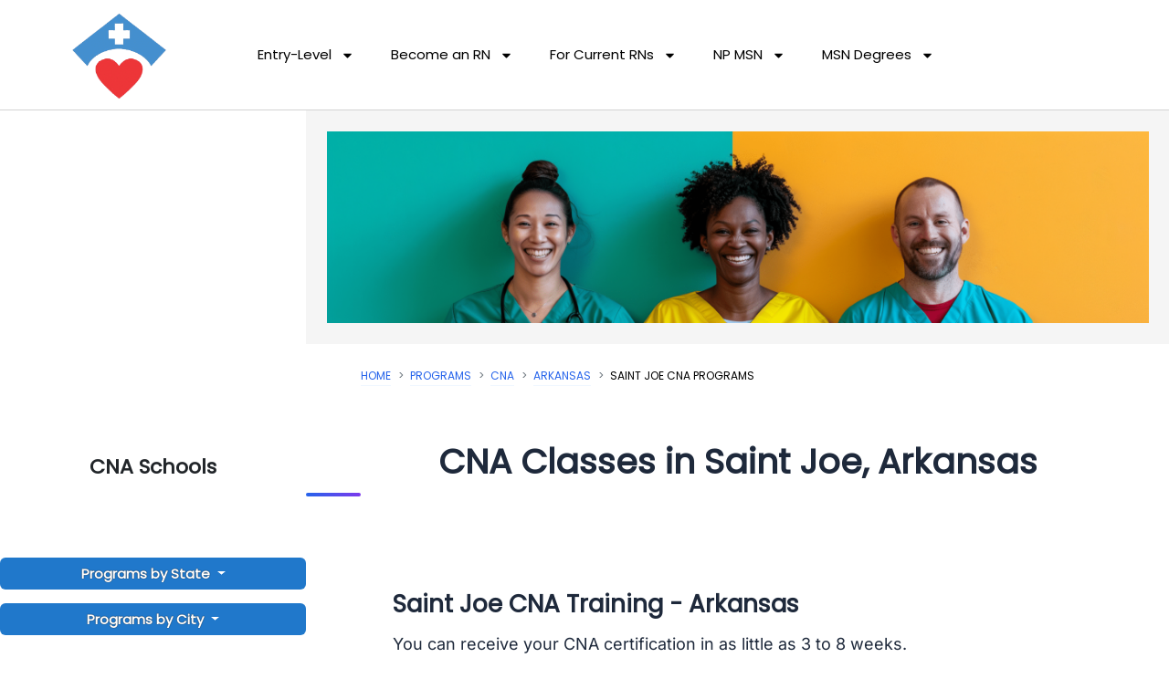

--- FILE ---
content_type: text/html; charset=UTF-8
request_url: https://www.nursegroups.com/programs/CNA/AR/Saint-Joe
body_size: 86558
content:
<!DOCTYPE html><html lang="en-US"><head><script data-no-optimize="1">var litespeed_docref=sessionStorage.getItem("litespeed_docref");litespeed_docref&&(Object.defineProperty(document,"referrer",{get:function(){return litespeed_docref}}),sessionStorage.removeItem("litespeed_docref"));</script> <meta charset="UTF-8"><meta name="viewport" content="width=device-width, initial-scale=1"><title>Saint Joe CNA Training - CNA Classes in Saint Joe, Arkansas</title><link rel="preload" href="https://www.nursegroups.com/wp-content/astra-local-fonts/inter/UcC73FwrK3iLTeHuS_nVMrMxCp50SjIa1ZL7.woff2" as="font" type="font/woff2" crossorigin><link rel="preload" href="https://www.nursegroups.com/wp-content/astra-local-fonts/poppins/pxiEyp8kv8JHgFVrJJfecg.woff2" as="font" type="font/woff2" crossorigin><meta name='robots' content='max-image-preview:large' /> <style> h1{font-family:'Roboto Condensed',sans-serif;font-weight:bold !important}</style><link rel='dns-prefetch' href='//cdn.jsdelivr.net' /><link rel='dns-prefetch' href='//stats.wp.com' /><link rel='dns-prefetch' href='//esyoh.com' /><link rel='preconnect' href='//i0.wp.com' /><link rel='preconnect' href='//c0.wp.com' /><style id='wp-img-auto-sizes-contain-inline-css'>img:is([sizes=auto i],[sizes^="auto," i]){contain-intrinsic-size:3000px 1500px}</style><style>.soloItem,[data-elementor-type="footer"]{content-visibility:auto;contain-intrinsic-size:1px 1000px;}</style><link rel='stylesheet' id='pt-cv-public-style-css' href='https://www.nursegroups.com/wp-content/plugins/content-views-query-and-display-post-page/public/assets/css/cv.css' media='all' /><link rel='stylesheet' id='pt-cv-public-pro-style-css' href='https://www.nursegroups.com/wp-content/plugins/pt-content-views-pro/public/assets/css/cvpro.min.css' media='all' /><link rel='stylesheet' id='astra-theme-css-css' href='https://www.nursegroups.com/wp-content/themes/astra/assets/css/minified/style.min.css' media='all' /><style id='astra-theme-css-inline-css'>.ast-no-sidebar .entry-content .alignfull{margin-left:calc(-50vw + 50%);margin-right:calc(-50vw + 50%);max-width:100vw;width:100vw}.ast-no-sidebar .entry-content .alignwide{margin-left:calc(-41vw + 50%);margin-right:calc(-41vw + 50%);max-width:unset;width:unset}.ast-no-sidebar .entry-content .alignfull .alignfull,.ast-no-sidebar .entry-content .alignfull .alignwide,.ast-no-sidebar .entry-content .alignwide .alignfull,.ast-no-sidebar .entry-content .alignwide .alignwide,.ast-no-sidebar .entry-content .wp-block-column .alignfull,.ast-no-sidebar .entry-content .wp-block-column .alignwide{width:100%;margin-left:auto;margin-right:auto}.wp-block-gallery,.blocks-gallery-grid{margin:0}.wp-block-separator{max-width:100px}.wp-block-separator.is-style-wide,.wp-block-separator.is-style-dots{max-width:none}.entry-content .has-2-columns .wp-block-column:first-child{padding-right:10px}.entry-content .has-2-columns .wp-block-column:last-child{padding-left:10px}@media (max-width:782px){.entry-content .wp-block-columns .wp-block-column{flex-basis:100%}.entry-content .has-2-columns .wp-block-column:first-child{padding-right:0}.entry-content .has-2-columns .wp-block-column:last-child{padding-left:0}}body .entry-content .wp-block-latest-posts{margin-left:0}body .entry-content .wp-block-latest-posts li{list-style:none}.ast-no-sidebar .ast-container .entry-content .wp-block-latest-posts{margin-left:0}.ast-header-break-point .entry-content .alignwide{margin-left:auto;margin-right:auto}.entry-content .blocks-gallery-item img{margin-bottom:auto}.wp-block-pullquote{border-top:4px solid #555d66;border-bottom:4px solid #555d66;color:#40464d}:root{--ast-post-nav-space:0;--ast-container-default-xlg-padding:6.67em;--ast-container-default-lg-padding:5.67em;--ast-container-default-slg-padding:4.34em;--ast-container-default-md-padding:3.34em;--ast-container-default-sm-padding:6.67em;--ast-container-default-xs-padding:2.4em;--ast-container-default-xxs-padding:1.4em;--ast-code-block-background:#EEEEEE;--ast-comment-inputs-background:#FAFAFA;--ast-normal-container-width:1200px;--ast-narrow-container-width:750px;--ast-blog-title-font-weight:normal;--ast-blog-meta-weight:inherit;--ast-global-color-primary:var(--ast-global-color-5);--ast-global-color-secondary:var(--ast-global-color-4);--ast-global-color-alternate-background:var(--ast-global-color-7);--ast-global-color-subtle-background:var(--ast-global-color-6);--ast-bg-style-guide:var(--ast-global-color-secondary,--ast-global-color-5);--ast-shadow-style-guide:0px 0px 4px 0 #00000057;--ast-global-dark-bg-style:#fff;--ast-global-dark-lfs:#fbfbfb;--ast-widget-bg-color:#fafafa;--ast-wc-container-head-bg-color:#fbfbfb;--ast-title-layout-bg:#eeeeee;--ast-search-border-color:#e7e7e7;--ast-lifter-hover-bg:#e6e6e6;--ast-gallery-block-color:#000;--srfm-color-input-label:var(--ast-global-color-2)}html{font-size:93.75%}a,.page-title{color:var(--ast-global-color-0)}a:hover,a:focus{color:var(--ast-global-color-1)}body,button,input,select,textarea,.ast-button,.ast-custom-button{font-family:'Inter',sans-serif;font-weight:400;font-size:15px;font-size:1rem;line-height:var(--ast-body-line-height,1.65em)}blockquote{color:#000000}h1,h2,h3,h4,h5,h6,.entry-content:where(h1,h2,h3,h4,h5,h6),.site-title,.site-title a{font-family:'Poppins',sans-serif;font-weight:400;line-height:1.125em;letter-spacing:-0.9px}.ast-site-identity .site-title a{color:var(--ast-global-color-2)}.site-title{font-size:35px;font-size:2.3333333333333rem;display:none}header .custom-logo-link img{max-width:80px;width:80px}.astra-logo-svg{width:80px}.site-header .site-description{font-size:15px;font-size:1rem;display:none}.entry-title{font-size:26px;font-size:1.7333333333333rem}.archive .ast-article-post .ast-article-inner,.blog .ast-article-post .ast-article-inner,.archive .ast-article-post .ast-article-inner:hover,.blog .ast-article-post .ast-article-inner:hover{overflow:hidden}h1,.entry-content:where(h1){font-size:40px;font-size:2.6666666666667rem;font-family:'Poppins',sans-serif;line-height:1.4em}h2,.entry-content:where(h2){font-size:32px;font-size:2.1333333333333rem;font-family:'Poppins',sans-serif;line-height:1.3em}h3,.entry-content:where(h3){font-size:26px;font-size:1.7333333333333rem;font-family:'Poppins',sans-serif;line-height:1.3em}h4,.entry-content:where(h4){font-size:24px;font-size:1.6rem;line-height:1.2em;font-family:'Poppins',sans-serif}h5,.entry-content:where(h5){font-size:20px;font-size:1.3333333333333rem;line-height:1.2em;font-family:'Poppins',sans-serif}h6,.entry-content:where(h6){font-size:16px;font-size:1.0666666666667rem;line-height:1.25em;font-weight:400;font-family:'Poppins',sans-serif}::selection{background-color:var(--ast-global-color-0);color:#ffffff}body,h1,h2,h3,h4,h5,h6,.entry-title a,.entry-content:where(h1,h2,h3,h4,h5,h6){color:#000000}.tagcloud a:hover,.tagcloud a:focus,.tagcloud a.current-item{color:#ffffff;border-color:var(--ast-global-color-0);background-color:var(--ast-global-color-0)}input:focus,input[type="text"]:focus,input[type="email"]:focus,input[type="url"]:focus,input[type="password"]:focus,input[type="reset"]:focus,input[type="search"]:focus,textarea:focus{border-color:var(--ast-global-color-0)}input[type="radio"]:checked,input[type=reset],input[type="checkbox"]:checked,input[type="checkbox"]:hover:checked,input[type="checkbox"]:focus:checked,input[type=range]::-webkit-slider-thumb{border-color:var(--ast-global-color-0);background-color:var(--ast-global-color-0);box-shadow:none}.site-footer a:hover + .post-count,.site-footer a:focus + .post-count{background:var(--ast-global-color-0);border-color:var(--ast-global-color-0)}.single .nav-links .nav-previous,.single .nav-links .nav-next{color:var(--ast-global-color-0)}.entry-meta,.entry-meta *{line-height:1.45;color:var(--ast-global-color-0)}.entry-meta a:not(.ast-button):hover,.entry-meta a:not(.ast-button):hover *,.entry-meta a:not(.ast-button):focus,.entry-meta a:not(.ast-button):focus *,.page-links > .page-link,.page-links .page-link:hover,.post-navigation a:hover{color:var(--ast-global-color-1)}#cat option,.secondary .calendar_wrap thead a,.secondary .calendar_wrap thead a:visited{color:var(--ast-global-color-0)}.secondary .calendar_wrap #today,.ast-progress-val span{background:var(--ast-global-color-0)}.secondary a:hover + .post-count,.secondary a:focus + .post-count{background:var(--ast-global-color-0);border-color:var(--ast-global-color-0)}.calendar_wrap #today > a{color:#ffffff}.page-links .page-link,.single .post-navigation a{color:var(--ast-global-color-0)}.ast-search-menu-icon .search-form button.search-submit{padding:0 4px}.ast-search-menu-icon form.search-form{padding-right:0}.ast-header-search .ast-search-menu-icon.ast-dropdown-active .search-form,.ast-header-search .ast-search-menu-icon.ast-dropdown-active .search-field:focus{transition:all 0.2s}.search-form input.search-field:focus{outline:none}.widget-title,.widget .wp-block-heading{font-size:21px;font-size:1.4rem;color:#000000}.ast-search-menu-icon.slide-search a:focus-visible:focus-visible,.astra-search-icon:focus-visible,#close:focus-visible,a:focus-visible,.ast-menu-toggle:focus-visible,.site .skip-link:focus-visible,.wp-block-loginout input:focus-visible,.wp-block-search.wp-block-search__button-inside .wp-block-search__inside-wrapper,.ast-header-navigation-arrow:focus-visible,.ast-orders-table__row .ast-orders-table__cell:focus-visible,a#ast-apply-coupon:focus-visible,#ast-apply-coupon:focus-visible,#close:focus-visible,.button.search-submit:focus-visible,#search_submit:focus,.normal-search:focus-visible,.ast-header-account-wrap:focus-visible,.astra-cart-drawer-close:focus,.ast-single-variation:focus,.ast-button:focus,.ast-builder-button-wrap:has(.ast-custom-button-link:focus),.ast-builder-button-wrap .ast-custom-button-link:focus{outline-style:dotted;outline-color:inherit;outline-width:thin}input:focus,input[type="text"]:focus,input[type="email"]:focus,input[type="url"]:focus,input[type="password"]:focus,input[type="reset"]:focus,input[type="search"]:focus,input[type="number"]:focus,textarea:focus,.wp-block-search__input:focus,[data-section="section-header-mobile-trigger"] .ast-button-wrap .ast-mobile-menu-trigger-minimal:focus,.ast-mobile-popup-drawer.active .menu-toggle-close:focus,#ast-scroll-top:focus,#coupon_code:focus,#ast-coupon-code:focus{border-style:dotted;border-color:inherit;border-width:thin}input{outline:none}.main-header-menu .menu-link,.ast-header-custom-item a{color:#000000}.main-header-menu .menu-item:hover > .menu-link,.main-header-menu .menu-item:hover > .ast-menu-toggle,.main-header-menu .ast-masthead-custom-menu-items a:hover,.main-header-menu .menu-item.focus > .menu-link,.main-header-menu .menu-item.focus > .ast-menu-toggle,.main-header-menu .current-menu-item > .menu-link,.main-header-menu .current-menu-ancestor > .menu-link,.main-header-menu .current-menu-item > .ast-menu-toggle,.main-header-menu .current-menu-ancestor > .ast-menu-toggle{color:var(--ast-global-color-0)}.header-main-layout-3 .ast-main-header-bar-alignment{margin-right:auto}.header-main-layout-2 .site-header-section-left .ast-site-identity{text-align:left}.ast-logo-title-inline .site-logo-img{padding-right:1em}.site-logo-img img{transition:all 0.2s linear}body .ast-oembed-container *{position:absolute;top:0;width:100%;height:100%;left:0}body .wp-block-embed-pocket-casts .ast-oembed-container *{position:unset}.ast-header-break-point .ast-mobile-menu-buttons-minimal.menu-toggle{background:transparent;color:var(--ast-global-color-0)}.ast-header-break-point .ast-mobile-menu-buttons-outline.menu-toggle{background:transparent;border:1px solid var(--ast-global-color-0);color:var(--ast-global-color-0)}.ast-header-break-point .ast-mobile-menu-buttons-fill.menu-toggle{background:var(--ast-global-color-0)}.ast-single-post-featured-section + article{margin-top:2em}.site-content .ast-single-post-featured-section img{width:100%;overflow:hidden;object-fit:cover}.site > .ast-single-related-posts-container{margin-top:0}@media (min-width:922px){.ast-desktop .ast-container--narrow{max-width:var(--ast-narrow-container-width);margin:0 auto}}.ast-page-builder-template .hentry{margin:0}.ast-page-builder-template .site-content > .ast-container{max-width:100%;padding:0}.ast-page-builder-template .site .site-content #primary{padding:0;margin:0}.ast-page-builder-template .no-results{text-align:center;margin:4em auto}.ast-page-builder-template .ast-pagination{padding:2em}.ast-page-builder-template .entry-header.ast-no-title.ast-no-thumbnail{margin-top:0}.ast-page-builder-template .entry-header.ast-header-without-markup{margin-top:0;margin-bottom:0}.ast-page-builder-template .entry-header.ast-no-title.ast-no-meta{margin-bottom:0}.ast-page-builder-template.single .post-navigation{padding-bottom:2em}.ast-page-builder-template.single-post .site-content > .ast-container{max-width:100%}.ast-page-builder-template .entry-header{margin-top:4em;margin-left:auto;margin-right:auto;padding-left:20px;padding-right:20px}.single.ast-page-builder-template .entry-header{padding-left:20px;padding-right:20px}.ast-page-builder-template .ast-archive-description{margin:4em auto 0;padding-left:20px;padding-right:20px}.ast-page-builder-template.ast-no-sidebar .entry-content .alignwide{margin-left:0;margin-right:0}.footer-adv .footer-adv-overlay{border-top-style:solid;border-top-color:#7a7a7a}.footer-adv-overlay{background-color:#001b38;}.wp-block-buttons.aligncenter{justify-content:center}@media (min-width:1200px){.wp-block-group .has-background{padding:20px}}@media (min-width:1200px){.ast-no-sidebar.ast-separate-container .entry-content .wp-block-group.alignwide,.ast-no-sidebar.ast-separate-container .entry-content .wp-block-cover.alignwide{margin-left:-20px;margin-right:-20px;padding-left:20px;padding-right:20px}.ast-no-sidebar.ast-separate-container .entry-content .wp-block-cover.alignfull,.ast-no-sidebar.ast-separate-container .entry-content .wp-block-group.alignfull{margin-left:-6.67em;margin-right:-6.67em;padding-left:6.67em;padding-right:6.67em}}@media (min-width:1200px){.wp-block-cover-image.alignwide .wp-block-cover__inner-container,.wp-block-cover.alignwide .wp-block-cover__inner-container,.wp-block-cover-image.alignfull .wp-block-cover__inner-container,.wp-block-cover.alignfull .wp-block-cover__inner-container{width:100%}}.wp-block-columns{margin-bottom:unset}.wp-block-image.size-full{margin:2rem 0}.wp-block-separator.has-background{padding:0}.wp-block-gallery{margin-bottom:1.6em}.wp-block-group{padding-top:4em;padding-bottom:4em}.wp-block-group__inner-container .wp-block-columns:last-child,.wp-block-group__inner-container:last-child,.wp-block-table table{margin-bottom:0}.blocks-gallery-grid{width:100%}.wp-block-navigation-link__content{padding:5px 0}.wp-block-group .wp-block-group .has-text-align-center,.wp-block-group .wp-block-column .has-text-align-center{max-width:100%}.has-text-align-center{margin:0 auto}@media (min-width:1200px){.wp-block-cover__inner-container,.alignwide .wp-block-group__inner-container,.alignfull .wp-block-group__inner-container{max-width:1200px;margin:0 auto}.wp-block-group.alignnone,.wp-block-group.aligncenter,.wp-block-group.alignleft,.wp-block-group.alignright,.wp-block-group.alignwide,.wp-block-columns.alignwide{margin:2rem 0 1rem 0}}@media (max-width:1200px){.wp-block-group{padding:3em}.wp-block-group .wp-block-group{padding:1.5em}.wp-block-columns,.wp-block-column{margin:1rem 0}}@media (min-width:921px){.wp-block-columns .wp-block-group{padding:2em}}@media (max-width:544px){.wp-block-cover-image .wp-block-cover__inner-container,.wp-block-cover .wp-block-cover__inner-container{width:unset}.wp-block-cover,.wp-block-cover-image{padding:2em 0}.wp-block-group,.wp-block-cover{padding:2em}.wp-block-media-text__media img,.wp-block-media-text__media video{width:unset;max-width:100%}.wp-block-media-text.has-background .wp-block-media-text__content{padding:1em}.wp-block-media-text .wp-block-media-text__content{padding:3em 2em}}.wp-block-image.aligncenter{margin-left:auto;margin-right:auto}.wp-block-table.aligncenter{margin-left:auto;margin-right:auto}.wp-block-buttons .wp-block-button.is-style-outline .wp-block-button__link.wp-element-button,.ast-outline-button,.wp-block-uagb-buttons-child .uagb-buttons-repeater.ast-outline-button{border-top-width:2px;border-right-width:2px;border-bottom-width:2px;border-left-width:2px;font-family:inherit;font-weight:inherit;line-height:1em}.wp-block-button .wp-block-button__link.wp-element-button.is-style-outline:not(.has-background),.wp-block-button.is-style-outline>.wp-block-button__link.wp-element-button:not(.has-background),.ast-outline-button{background-color:transparent}.entry-content[data-ast-blocks-layout] > figure{margin-bottom:1em}.elementor-widget-container .elementor-loop-container .e-loop-item[data-elementor-type="loop-item"]{width:100%}@media (max-width:921px){.ast-left-sidebar #content > .ast-container{display:flex;flex-direction:column-reverse;width:100%}.ast-separate-container .ast-article-post,.ast-separate-container .ast-article-single{padding:1.5em 2.14em}.ast-author-box img.avatar{margin:20px 0 0 0}}@media (min-width:922px){.ast-separate-container.ast-right-sidebar #primary,.ast-separate-container.ast-left-sidebar #primary{border:0}.search-no-results.ast-separate-container #primary{margin-bottom:4em}}.elementor-widget-button .elementor-button{border-style:solid;text-decoration:none;border-top-width:0;border-right-width:0;border-left-width:0;border-bottom-width:0}body .elementor-button.elementor-size-sm,body .elementor-button.elementor-size-xs,body .elementor-button.elementor-size-md,body .elementor-button.elementor-size-lg,body .elementor-button.elementor-size-xl,body .elementor-button{padding-top:10px;padding-right:40px;padding-bottom:10px;padding-left:40px}.wp-block-button .wp-block-button__link{color:#ffffff}.elementor-widget-button .elementor-button{line-height:1em}.wp-block-button .wp-block-button__link:hover,.wp-block-button .wp-block-button__link:focus{color:#ffffff;background-color:var(--ast-global-color-1);border-color:var(--ast-global-color-1)}.elementor-widget-heading h1.elementor-heading-title{line-height:1.4em}.elementor-widget-heading h2.elementor-heading-title{line-height:1.3em}.elementor-widget-heading h3.elementor-heading-title{line-height:1.3em}.elementor-widget-heading h4.elementor-heading-title{line-height:1.2em}.elementor-widget-heading h5.elementor-heading-title{line-height:1.2em}.elementor-widget-heading h6.elementor-heading-title{line-height:1.25em}.wp-block-button .wp-block-button__link{border-top-width:0;border-right-width:0;border-left-width:0;border-bottom-width:0;border-color:var(--ast-global-color-0);background-color:var(--ast-global-color-0);color:#ffffff;font-family:inherit;font-weight:inherit;line-height:1em;padding-top:10px;padding-right:40px;padding-bottom:10px;padding-left:40px}.menu-toggle,button,.ast-button,.ast-custom-button,.button,input#submit,input[type="button"],input[type="submit"],input[type="reset"]{border-style:solid;border-top-width:0;border-right-width:0;border-left-width:0;border-bottom-width:0;color:#ffffff;border-color:var(--ast-global-color-0);background-color:var(--ast-global-color-0);padding-top:10px;padding-right:40px;padding-bottom:10px;padding-left:40px;font-family:inherit;font-weight:inherit;line-height:1em}button:focus,.menu-toggle:hover,button:hover,.ast-button:hover,.ast-custom-button:hover .button:hover,.ast-custom-button:hover,input[type=reset]:hover,input[type=reset]:focus,input#submit:hover,input#submit:focus,input[type="button"]:hover,input[type="button"]:focus,input[type="submit"]:hover,input[type="submit"]:focus{color:#ffffff;background-color:var(--ast-global-color-1);border-color:var(--ast-global-color-1)}@media (max-width:921px){.ast-mobile-header-stack .main-header-bar .ast-search-menu-icon{display:inline-block}.ast-header-break-point.ast-header-custom-item-outside .ast-mobile-header-stack .main-header-bar .ast-search-icon{margin:0}.ast-comment-avatar-wrap img{max-width:2.5em}.ast-comment-meta{padding:0 1.8888em 1.3333em}.ast-separate-container .ast-comment-list li.depth-1{padding:1.5em 2.14em}.ast-separate-container .comment-respond{padding:2em 2.14em}}@media (min-width:544px){.ast-container{max-width:100%}}@media (max-width:544px){.ast-separate-container .ast-article-post,.ast-separate-container .ast-article-single,.ast-separate-container .comments-title,.ast-separate-container .ast-archive-description{padding:1.5em 1em}.ast-separate-container #content .ast-container{padding-left:0.54em;padding-right:0.54em}.ast-separate-container .ast-comment-list .bypostauthor{padding:.5em}.ast-search-menu-icon.ast-dropdown-active .search-field{width:170px}.site-branding img,.site-header .site-logo-img .custom-logo-link img{max-width:100%}}#ast-mobile-header .ast-site-header-cart-li a{pointer-events:none}.ast-no-sidebar.ast-separate-container .entry-content .alignfull{margin-left:-6.67em;margin-right:-6.67em;width:auto}@media (max-width:1200px){.ast-no-sidebar.ast-separate-container .entry-content .alignfull{margin-left:-2.4em;margin-right:-2.4em}}@media (max-width:768px){.ast-no-sidebar.ast-separate-container .entry-content .alignfull{margin-left:-2.14em;margin-right:-2.14em}}@media (max-width:544px){.ast-no-sidebar.ast-separate-container .entry-content .alignfull{margin-left:-1em;margin-right:-1em}}.ast-no-sidebar.ast-separate-container .entry-content .alignwide{margin-left:-20px;margin-right:-20px}.ast-no-sidebar.ast-separate-container .entry-content .wp-block-column .alignfull,.ast-no-sidebar.ast-separate-container .entry-content .wp-block-column .alignwide{margin-left:auto;margin-right:auto;width:100%}@media (max-width:921px){.site-title{display:none}.site-header .site-description{display:none}h1,.entry-content:where(h1){font-size:30px}h2,.entry-content:where(h2){font-size:25px}h3,.entry-content:where(h3){font-size:20px}}@media (max-width:544px){.site-title{display:none}.site-header .site-description{display:none}h1,.entry-content:where(h1){font-size:30px}h2,.entry-content:where(h2){font-size:25px}h3,.entry-content:where(h3){font-size:20px}header .custom-logo-link img,.ast-header-break-point .site-branding img,.ast-header-break-point .custom-logo-link img{max-width:60px;width:60px}.astra-logo-svg{width:60px}.ast-header-break-point .site-logo-img .custom-mobile-logo-link img{max-width:60px}}@media (max-width:921px){html{font-size:85.5%}}@media (max-width:544px){html{font-size:85.5%}}@media (min-width:922px){.ast-container{max-width:1240px}}@font-face{font-family:"Astra";src:url(https://www.nursegroups.com/wp-content/themes/astra/assets/fonts/astra.woff) format("woff"),url(https://www.nursegroups.com/wp-content/themes/astra/assets/fonts/astra.ttf) format("truetype"),url(https://www.nursegroups.com/wp-content/themes/astra/assets/fonts/astra.svg#astra) format("svg");font-weight:normal;font-style:normal;font-display:fallback}@media (max-width:921px){.main-header-bar .main-header-bar-navigation{display:none}}@media (min-width:922px){.single-post .site-content > .ast-container{max-width:1100px}}.ast-blog-layout-classic-grid .ast-article-inner{box-shadow:0px 6px 15px -2px rgba(16,24,40,0.05)}.ast-separate-container .ast-blog-layout-classic-grid .ast-article-inner,.ast-plain-container .ast-blog-layout-classic-grid .ast-article-inner{height:100%}.ast-blog-layout-6-grid .ast-blog-featured-section:before{content:""}.cat-links.badge a,.tags-links.badge a{padding:4px 8px;border-radius:3px;font-weight:400}.cat-links.underline a,.tags-links.underline a{text-decoration:underline}.ast-desktop .main-header-menu.submenu-with-border .sub-menu,.ast-desktop .main-header-menu.submenu-with-border .astra-full-megamenu-wrapper{border-color:var(--ast-global-color-0)}.ast-desktop .main-header-menu.submenu-with-border .sub-menu{border-top-width:2px;border-style:solid}.ast-desktop .main-header-menu.submenu-with-border .sub-menu .sub-menu{top:-2px}.ast-desktop .main-header-menu.submenu-with-border .sub-menu .menu-link,.ast-desktop .main-header-menu.submenu-with-border .children .menu-link{border-bottom-width:0px;border-style:solid;border-color:#eaeaea}@media (min-width:922px){.main-header-menu .sub-menu .menu-item.ast-left-align-sub-menu:hover > .sub-menu,.main-header-menu .sub-menu .menu-item.ast-left-align-sub-menu.focus > .sub-menu{margin-left:-0px}}.ast-small-footer{border-top-style:solid;border-top-width:1px;border-top-color:#7a7a7a}.ast-small-footer-wrap{text-align:center}.ast-header-break-point.ast-header-custom-item-inside .main-header-bar .main-header-bar-navigation .ast-search-icon{display:none}.ast-header-break-point.ast-header-custom-item-inside .main-header-bar .ast-search-menu-icon .search-form{padding:0;display:block;overflow:hidden}.ast-header-break-point .ast-header-custom-item .widget:last-child{margin-bottom:1em}.ast-header-custom-item .widget{margin:0.5em;display:inline-block;vertical-align:middle}.ast-header-custom-item .widget p{margin-bottom:0}.ast-header-custom-item .widget li{width:auto}.ast-header-custom-item-inside .button-custom-menu-item .menu-link{display:none}.ast-header-custom-item-inside.ast-header-break-point .button-custom-menu-item .ast-custom-button-link{display:none}.ast-header-custom-item-inside.ast-header-break-point .button-custom-menu-item .menu-link{display:block}.ast-header-break-point.ast-header-custom-item-outside .main-header-bar .ast-search-icon{margin-right:1em}.ast-header-break-point.ast-header-custom-item-inside .main-header-bar .ast-search-menu-icon .search-field,.ast-header-break-point.ast-header-custom-item-inside .main-header-bar .ast-search-menu-icon.ast-inline-search .search-field{width:100%;padding-right:5.5em}.ast-header-break-point.ast-header-custom-item-inside .main-header-bar .ast-search-menu-icon .search-submit{display:block;position:absolute;height:100%;top:0;right:0;padding:0 1em;border-radius:0}.ast-header-break-point .ast-header-custom-item .ast-masthead-custom-menu-items{padding-left:20px;padding-right:20px;margin-bottom:1em;margin-top:1em}.ast-header-custom-item-inside.ast-header-break-point .button-custom-menu-item{padding-left:0;padding-right:0;margin-top:0;margin-bottom:0}.astra-icon-down_arrow::after{content:"\e900";font-family:Astra}.astra-icon-close::after{content:"\e5cd";font-family:Astra}.astra-icon-drag_handle::after{content:"\e25d";font-family:Astra}.astra-icon-format_align_justify::after{content:"\e235";font-family:Astra}.astra-icon-menu::after{content:"\e5d2";font-family:Astra}.astra-icon-reorder::after{content:"\e8fe";font-family:Astra}.astra-icon-search::after{content:"\e8b6";font-family:Astra}.astra-icon-zoom_in::after{content:"\e56b";font-family:Astra}.astra-icon-check-circle::after{content:"\e901";font-family:Astra}.astra-icon-shopping-cart::after{content:"\f07a";font-family:Astra}.astra-icon-shopping-bag::after{content:"\f290";font-family:Astra}.astra-icon-shopping-basket::after{content:"\f291";font-family:Astra}.astra-icon-circle-o::after{content:"\e903";font-family:Astra}.astra-icon-certificate::after{content:"\e902";font-family:Astra}blockquote{padding:1.2em}:root .has-ast-global-color-0-color{color:var(--ast-global-color-0)}:root .has-ast-global-color-0-background-color{background-color:var(--ast-global-color-0)}:root .wp-block-button .has-ast-global-color-0-color{color:var(--ast-global-color-0)}:root .wp-block-button .has-ast-global-color-0-background-color{background-color:var(--ast-global-color-0)}:root .has-ast-global-color-1-color{color:var(--ast-global-color-1)}:root .has-ast-global-color-1-background-color{background-color:var(--ast-global-color-1)}:root .wp-block-button .has-ast-global-color-1-color{color:var(--ast-global-color-1)}:root .wp-block-button .has-ast-global-color-1-background-color{background-color:var(--ast-global-color-1)}:root .has-ast-global-color-2-color{color:var(--ast-global-color-2)}:root .has-ast-global-color-2-background-color{background-color:var(--ast-global-color-2)}:root .wp-block-button .has-ast-global-color-2-color{color:var(--ast-global-color-2)}:root .wp-block-button .has-ast-global-color-2-background-color{background-color:var(--ast-global-color-2)}:root .has-ast-global-color-3-color{color:var(--ast-global-color-3)}:root .has-ast-global-color-3-background-color{background-color:var(--ast-global-color-3)}:root .wp-block-button .has-ast-global-color-3-color{color:var(--ast-global-color-3)}:root .wp-block-button .has-ast-global-color-3-background-color{background-color:var(--ast-global-color-3)}:root .has-ast-global-color-4-color{color:var(--ast-global-color-4)}:root .has-ast-global-color-4-background-color{background-color:var(--ast-global-color-4)}:root .wp-block-button .has-ast-global-color-4-color{color:var(--ast-global-color-4)}:root .wp-block-button .has-ast-global-color-4-background-color{background-color:var(--ast-global-color-4)}:root .has-ast-global-color-5-color{color:var(--ast-global-color-5)}:root .has-ast-global-color-5-background-color{background-color:var(--ast-global-color-5)}:root .wp-block-button .has-ast-global-color-5-color{color:var(--ast-global-color-5)}:root .wp-block-button .has-ast-global-color-5-background-color{background-color:var(--ast-global-color-5)}:root .has-ast-global-color-6-color{color:var(--ast-global-color-6)}:root .has-ast-global-color-6-background-color{background-color:var(--ast-global-color-6)}:root .wp-block-button .has-ast-global-color-6-color{color:var(--ast-global-color-6)}:root .wp-block-button .has-ast-global-color-6-background-color{background-color:var(--ast-global-color-6)}:root .has-ast-global-color-7-color{color:var(--ast-global-color-7)}:root .has-ast-global-color-7-background-color{background-color:var(--ast-global-color-7)}:root .wp-block-button .has-ast-global-color-7-color{color:var(--ast-global-color-7)}:root .wp-block-button .has-ast-global-color-7-background-color{background-color:var(--ast-global-color-7)}:root .has-ast-global-color-8-color{color:var(--ast-global-color-8)}:root .has-ast-global-color-8-background-color{background-color:var(--ast-global-color-8)}:root .wp-block-button .has-ast-global-color-8-color{color:var(--ast-global-color-8)}:root .wp-block-button .has-ast-global-color-8-background-color{background-color:var(--ast-global-color-8)}:root{--ast-global-color-0:#0170B9;--ast-global-color-1:#3a3a3a;--ast-global-color-2:#3a3a3a;--ast-global-color-3:#4B4F58;--ast-global-color-4:#F5F5F5;--ast-global-color-5:#FFFFFF;--ast-global-color-6:#E5E5E5;--ast-global-color-7:#424242;--ast-global-color-8:#000000}:root{--ast-border-color:#dddddd}.ast-archive-entry-banner{-js-display:flex;display:flex;flex-direction:column;justify-content:center;text-align:center;position:relative;background:var(--ast-title-layout-bg)}.ast-archive-entry-banner[data-banner-width-type="custom"]{margin:0 auto;width:100%}.ast-archive-entry-banner[data-banner-layout="layout-1"]{background:inherit;padding:20px 0;text-align:left}body.archive .ast-archive-description{max-width:1200px;width:100%;text-align:left;padding-top:3em;padding-right:3em;padding-bottom:3em;padding-left:3em}body.archive .ast-archive-description .ast-archive-title,body.archive .ast-archive-description .ast-archive-title *{font-size:40px;font-size:2.6666666666667rem}body.archive .ast-archive-description > *:not(:last-child){margin-bottom:10px}@media (max-width:921px){body.archive .ast-archive-description{text-align:left}}@media (max-width:544px){body.archive .ast-archive-description{text-align:left}}.ast-breadcrumbs .trail-browse,.ast-breadcrumbs .trail-items,.ast-breadcrumbs .trail-items li{display:inline-block;margin:0;padding:0;border:none;background:inherit;text-indent:0;text-decoration:none}.ast-breadcrumbs .trail-browse{font-size:inherit;font-style:inherit;font-weight:inherit;color:inherit}.ast-breadcrumbs .trail-items{list-style:none}.trail-items li::after{padding:0 0.3em;content:"\00bb"}.trail-items li:last-of-type::after{display:none}.trail-items li::after{content:"\00bb"}.ast-breadcrumbs-wrapper{text-align:left}.ast-default-menu-enable.ast-main-header-nav-open.ast-header-break-point .main-header-bar.ast-header-breadcrumb,.ast-main-header-nav-open .main-header-bar.ast-header-breadcrumb{padding-top:1em;padding-bottom:1em}.ast-header-break-point .main-header-bar.ast-header-breadcrumb{border-bottom-width:1px;border-bottom-color:#eaeaea;border-bottom-style:solid}.ast-breadcrumbs-wrapper{line-height:1.4}.ast-breadcrumbs-wrapper .rank-math-breadcrumb p{margin-bottom:0px}.ast-breadcrumbs-wrapper{display:block;width:100%}h1,h2,h3,h4,h5,h6,.entry-content:where(h1,h2,h3,h4,h5,h6){color:#000000}.elementor-posts-container [CLASS*="ast-width-"]{width:100%}.elementor-template-full-width .ast-container{display:block}.elementor-screen-only,.screen-reader-text,.screen-reader-text span,.ui-helper-hidden-accessible{top:0 !important}@media (max-width:544px){.elementor-element .elementor-wc-products .woocommerce[class*="columns-"] ul.products li.product{width:auto;margin:0}.elementor-element .woocommerce .woocommerce-result-count{float:none}}.ast-header-break-point .main-header-bar{border-bottom-width:1px}@media (min-width:922px){.main-header-bar{border-bottom-width:1px}}.main-header-menu .menu-item,#astra-footer-menu .menu-item,.main-header-bar .ast-masthead-custom-menu-items{-js-display:flex;display:flex;-webkit-box-pack:center;-webkit-justify-content:center;-moz-box-pack:center;-ms-flex-pack:center;justify-content:center;-webkit-box-orient:vertical;-webkit-box-direction:normal;-webkit-flex-direction:column;-moz-box-orient:vertical;-moz-box-direction:normal;-ms-flex-direction:column;flex-direction:column}.main-header-menu > .menu-item > .menu-link,#astra-footer-menu > .menu-item > .menu-link{height:100%;-webkit-box-align:center;-webkit-align-items:center;-moz-box-align:center;-ms-flex-align:center;align-items:center;-js-display:flex;display:flex}.ast-primary-menu-disabled .main-header-bar .ast-masthead-custom-menu-items{flex:unset}.main-header-menu .sub-menu .menu-item.menu-item-has-children > .menu-link:after{position:absolute;right:1em;top:50%;transform:translate(0,-50%) rotate(270deg)}.ast-header-break-point .main-header-bar .main-header-bar-navigation .page_item_has_children > .ast-menu-toggle::before,.ast-header-break-point .main-header-bar .main-header-bar-navigation .menu-item-has-children > .ast-menu-toggle::before,.ast-mobile-popup-drawer .main-header-bar-navigation .menu-item-has-children>.ast-menu-toggle::before,.ast-header-break-point .ast-mobile-header-wrap .main-header-bar-navigation .menu-item-has-children > .ast-menu-toggle::before{font-weight:bold;content:"\e900";font-family:Astra;text-decoration:inherit;display:inline-block}.ast-header-break-point .main-navigation ul.sub-menu .menu-item .menu-link:before{content:"\e900";font-family:Astra;font-size:.65em;text-decoration:inherit;display:inline-block;transform:translate(0,-2px) rotateZ(270deg);margin-right:5px}.widget_search .search-form:after{font-family:Astra;font-size:1.2em;font-weight:normal;content:"\e8b6";position:absolute;top:50%;right:15px;transform:translate(0,-50%)}.astra-search-icon::before{content:"\e8b6";font-family:Astra;font-style:normal;font-weight:normal;text-decoration:inherit;text-align:center;-webkit-font-smoothing:antialiased;-moz-osx-font-smoothing:grayscale;z-index:3}.main-header-bar .main-header-bar-navigation .page_item_has_children > a:after,.main-header-bar .main-header-bar-navigation .menu-item-has-children > a:after,.menu-item-has-children .ast-header-navigation-arrow:after{content:"\e900";display:inline-block;font-family:Astra;font-size:.6rem;font-weight:bold;text-rendering:auto;-webkit-font-smoothing:antialiased;-moz-osx-font-smoothing:grayscale;margin-left:10px;line-height:normal}.menu-item-has-children .sub-menu .ast-header-navigation-arrow:after{margin-left:0}.ast-mobile-popup-drawer .main-header-bar-navigation .ast-submenu-expanded>.ast-menu-toggle::before{transform:rotateX(180deg)}.ast-header-break-point .main-header-bar-navigation .menu-item-has-children > .menu-link:after{display:none}@media (min-width:922px){.ast-builder-menu .main-navigation > ul > li:last-child a{margin-right:0}}.ast-separate-container .ast-article-inner{background-color:transparent;background-image:none}.ast-separate-container .ast-article-post{background-color:#fffffe;background-image:none}@media (max-width:921px){.ast-separate-container .ast-article-post{background-color:var(--ast-global-color-5);background-image:none}}@media (max-width:544px){.ast-separate-container .ast-article-post{background-color:var(--ast-global-color-5);background-image:none}}.ast-separate-container .ast-article-single:not(.ast-related-post),.ast-separate-container .error-404,.ast-separate-container .no-results,.single.ast-separate-container .ast-author-meta,.ast-separate-container .related-posts-title-wrapper,.ast-separate-container .comments-count-wrapper,.ast-box-layout.ast-plain-container .site-content,.ast-padded-layout.ast-plain-container .site-content,.ast-separate-container .ast-archive-description,.ast-separate-container .comments-area .comment-respond,.ast-separate-container .comments-area .ast-comment-list li,.ast-separate-container .comments-area .comments-title{background-color:#fffffe;background-image:none}@media (max-width:921px){.ast-separate-container .ast-article-single:not(.ast-related-post),.ast-separate-container .error-404,.ast-separate-container .no-results,.single.ast-separate-container .ast-author-meta,.ast-separate-container .related-posts-title-wrapper,.ast-separate-container .comments-count-wrapper,.ast-box-layout.ast-plain-container .site-content,.ast-padded-layout.ast-plain-container .site-content,.ast-separate-container .ast-archive-description{background-color:var(--ast-global-color-5);background-image:none}}@media (max-width:544px){.ast-separate-container .ast-article-single:not(.ast-related-post),.ast-separate-container .error-404,.ast-separate-container .no-results,.single.ast-separate-container .ast-author-meta,.ast-separate-container .related-posts-title-wrapper,.ast-separate-container .comments-count-wrapper,.ast-box-layout.ast-plain-container .site-content,.ast-padded-layout.ast-plain-container .site-content,.ast-separate-container .ast-archive-description{background-color:var(--ast-global-color-5);background-image:none}}.ast-separate-container.ast-two-container #secondary .widget{background-color:#fffffe;background-image:none}@media (max-width:921px){.ast-separate-container.ast-two-container #secondary .widget{background-color:var(--ast-global-color-5);background-image:none}}@media (max-width:544px){.ast-separate-container.ast-two-container #secondary .widget{background-color:var(--ast-global-color-5);background-image:none}}:root{--e-global-color-astglobalcolor0:#0170B9;--e-global-color-astglobalcolor1:#3a3a3a;--e-global-color-astglobalcolor2:#3a3a3a;--e-global-color-astglobalcolor3:#4B4F58;--e-global-color-astglobalcolor4:#F5F5F5;--e-global-color-astglobalcolor5:#FFFFFF;--e-global-color-astglobalcolor6:#E5E5E5;--e-global-color-astglobalcolor7:#424242;--e-global-color-astglobalcolor8:#000000}.ast-pagination .next.page-numbers{display:inherit;float:none}.ast-pagination a,.nav-links a{color:var(--ast-global-color-0)}.ast-pagination a:hover,.ast-pagination a:focus,.ast-pagination > span:hover:not(.dots),.ast-pagination > span.current{color:var(--ast-global-color-1)}@media (max-width:544px){.ast-pagination .next:focus,.ast-pagination .prev:focus{width:100% !important}}.ast-pagination .prev.page-numbers,.ast-pagination .next.page-numbers{padding:0 1.5em;height:2.33333em;line-height:calc(2.33333em - 3px)}.ast-pagination-default .ast-pagination .next.page-numbers{padding-right:0}.ast-pagination-default .ast-pagination .prev.page-numbers{padding-left:0}.ast-pagination-default .post-page-numbers.current .page-link,.ast-pagination-default .ast-pagination .page-numbers.current{border-radius:2px}.ast-pagination{display:inline-block;width:100%;padding-top:2em;text-align:center}.ast-pagination .page-numbers{display:inline-block;width:2.33333em;height:2.33333em;font-size:16px;font-size:1.06666rem;line-height:calc(2.33333em - 3px);font-weight:500}.ast-pagination .nav-links{display:inline-block;width:100%}@media (max-width:420px){.ast-pagination .prev.page-numbers,.ast-pagination .next.page-numbers{width:100%;text-align:center;margin:0}.ast-pagination-circle .ast-pagination .next.page-numbers,.ast-pagination-square .ast-pagination .next.page-numbers{margin-top:10px}.ast-pagination-circle .ast-pagination .prev.page-numbers,.ast-pagination-square .ast-pagination .prev.page-numbers{margin-bottom:10px}}.ast-pagination .prev,.ast-pagination .prev:visited,.ast-pagination .prev:focus,.ast-pagination .next,.ast-pagination .next:visited,.ast-pagination .next:focus{display:inline-block;width:auto}.ast-pagination .prev svg,.ast-pagination .next svg{height:16px;position:relative;top:0.2em}.ast-pagination .prev svg{margin-right:0.3em}.ast-pagination .next svg{margin-left:0.3em}.ast-page-builder-template .ast-pagination{padding:2em}.ast-pagination .prev.page-numbers.dots,.ast-pagination .prev.page-numbers.dots:hover,.ast-pagination .prev.page-numbers.dots:focus,.ast-pagination .prev.page-numbers:visited.dots,.ast-pagination .prev.page-numbers:visited.dots:hover,.ast-pagination .prev.page-numbers:visited.dots:focus,.ast-pagination .prev.page-numbers:focus.dots,.ast-pagination .prev.page-numbers:focus.dots:hover,.ast-pagination .prev.page-numbers:focus.dots:focus,.ast-pagination .next.page-numbers.dots,.ast-pagination .next.page-numbers.dots:hover,.ast-pagination .next.page-numbers.dots:focus,.ast-pagination .next.page-numbers:visited.dots,.ast-pagination .next.page-numbers:visited.dots:hover,.ast-pagination .next.page-numbers:visited.dots:focus,.ast-pagination .next.page-numbers:focus.dots,.ast-pagination .next.page-numbers:focus.dots:hover,.ast-pagination .next.page-numbers:focus.dots:focus{border:2px solid #eaeaea;background:transparent}.ast-pagination .prev.page-numbers.dots,.ast-pagination .prev.page-numbers:visited.dots,.ast-pagination .prev.page-numbers:focus.dots,.ast-pagination .next.page-numbers.dots,.ast-pagination .next.page-numbers:visited.dots,.ast-pagination .next.page-numbers:focus.dots{cursor:default}.ast-pagination .prev.page-numbers{float:left}.ast-pagination .next.page-numbers{float:right}@media (max-width:768px){.ast-pagination .next.page-numbers .page-navigation{padding-right:0}}@media (min-width:769px){.ast-pagination .prev.page-numbers.next,.ast-pagination .prev.page-numbers:visited.next,.ast-pagination .prev.page-numbers:focus.next,.ast-pagination .next.page-numbers.next,.ast-pagination .next.page-numbers:visited.next,.ast-pagination .next.page-numbers:focus.next{margin-right:0}}</style><link rel='stylesheet' id='astra-google-fonts-css' href='https://www.nursegroups.com/wp-content/astra-local-fonts/astra-local-fonts.css' media='all' /><link rel='stylesheet' id='wp-block-library-css' href='https://www.nursegroups.com/wp-includes/css/dist/block-library/style.min.css' media='all' /><link rel='stylesheet' id='magic-login-login-block-css' href='https://www.nursegroups.com/wp-content/plugins/magic-login/dist/css/login-block-style.css' media='all' /><style id='global-styles-inline-css'>:root{--wp--preset--aspect-ratio--square:1;--wp--preset--aspect-ratio--4-3:4/3;--wp--preset--aspect-ratio--3-4:3/4;--wp--preset--aspect-ratio--3-2:3/2;--wp--preset--aspect-ratio--2-3:2/3;--wp--preset--aspect-ratio--16-9:16/9;--wp--preset--aspect-ratio--9-16:9/16;--wp--preset--color--black:#000000;--wp--preset--color--cyan-bluish-gray:#abb8c3;--wp--preset--color--white:#ffffff;--wp--preset--color--pale-pink:#f78da7;--wp--preset--color--vivid-red:#cf2e2e;--wp--preset--color--luminous-vivid-orange:#ff6900;--wp--preset--color--luminous-vivid-amber:#fcb900;--wp--preset--color--light-green-cyan:#7bdcb5;--wp--preset--color--vivid-green-cyan:#00d084;--wp--preset--color--pale-cyan-blue:#8ed1fc;--wp--preset--color--vivid-cyan-blue:#0693e3;--wp--preset--color--vivid-purple:#9b51e0;--wp--preset--color--ast-global-color-0:var(--ast-global-color-0);--wp--preset--color--ast-global-color-1:var(--ast-global-color-1);--wp--preset--color--ast-global-color-2:var(--ast-global-color-2);--wp--preset--color--ast-global-color-3:var(--ast-global-color-3);--wp--preset--color--ast-global-color-4:var(--ast-global-color-4);--wp--preset--color--ast-global-color-5:var(--ast-global-color-5);--wp--preset--color--ast-global-color-6:var(--ast-global-color-6);--wp--preset--color--ast-global-color-7:var(--ast-global-color-7);--wp--preset--color--ast-global-color-8:var(--ast-global-color-8);--wp--preset--gradient--vivid-cyan-blue-to-vivid-purple:linear-gradient(135deg,rgb(6,147,227) 0%,rgb(155,81,224) 100%);--wp--preset--gradient--light-green-cyan-to-vivid-green-cyan:linear-gradient(135deg,rgb(122,220,180) 0%,rgb(0,208,130) 100%);--wp--preset--gradient--luminous-vivid-amber-to-luminous-vivid-orange:linear-gradient(135deg,rgb(252,185,0) 0%,rgb(255,105,0) 100%);--wp--preset--gradient--luminous-vivid-orange-to-vivid-red:linear-gradient(135deg,rgb(255,105,0) 0%,rgb(207,46,46) 100%);--wp--preset--gradient--very-light-gray-to-cyan-bluish-gray:linear-gradient(135deg,rgb(238,238,238) 0%,rgb(169,184,195) 100%);--wp--preset--gradient--cool-to-warm-spectrum:linear-gradient(135deg,rgb(74,234,220) 0%,rgb(151,120,209) 20%,rgb(207,42,186) 40%,rgb(238,44,130) 60%,rgb(251,105,98) 80%,rgb(254,248,76) 100%);--wp--preset--gradient--blush-light-purple:linear-gradient(135deg,rgb(255,206,236) 0%,rgb(152,150,240) 100%);--wp--preset--gradient--blush-bordeaux:linear-gradient(135deg,rgb(254,205,165) 0%,rgb(254,45,45) 50%,rgb(107,0,62) 100%);--wp--preset--gradient--luminous-dusk:linear-gradient(135deg,rgb(255,203,112) 0%,rgb(199,81,192) 50%,rgb(65,88,208) 100%);--wp--preset--gradient--pale-ocean:linear-gradient(135deg,rgb(255,245,203) 0%,rgb(182,227,212) 50%,rgb(51,167,181) 100%);--wp--preset--gradient--electric-grass:linear-gradient(135deg,rgb(202,248,128) 0%,rgb(113,206,126) 100%);--wp--preset--gradient--midnight:linear-gradient(135deg,rgb(2,3,129) 0%,rgb(40,116,252) 100%);--wp--preset--font-size--small:13px;--wp--preset--font-size--medium:20px;--wp--preset--font-size--large:36px;--wp--preset--font-size--x-large:42px;--wp--preset--spacing--20:0.44rem;--wp--preset--spacing--30:0.67rem;--wp--preset--spacing--40:1rem;--wp--preset--spacing--50:1.5rem;--wp--preset--spacing--60:2.25rem;--wp--preset--spacing--70:3.38rem;--wp--preset--spacing--80:5.06rem;--wp--preset--shadow--natural:6px 6px 9px rgba(0,0,0,0.2);--wp--preset--shadow--deep:12px 12px 50px rgba(0,0,0,0.4);--wp--preset--shadow--sharp:6px 6px 0px rgba(0,0,0,0.2);--wp--preset--shadow--outlined:6px 6px 0px -3px rgb(255,255,255),6px 6px rgb(0,0,0);--wp--preset--shadow--crisp:6px 6px 0px rgb(0,0,0)}:root{--wp--style--global--content-size:var(--wp--custom--ast-content-width-size);--wp--style--global--wide-size:var(--wp--custom--ast-wide-width-size)}:where(body){margin:0}.wp-site-blocks > .alignleft{float:left;margin-right:2em}.wp-site-blocks > .alignright{float:right;margin-left:2em}.wp-site-blocks > .aligncenter{justify-content:center;margin-left:auto;margin-right:auto}:where(.wp-site-blocks) > *{margin-block-start:24px;margin-block-end:0}:where(.wp-site-blocks) >:first-child{margin-block-start:0}:where(.wp-site-blocks) >:last-child{margin-block-end:0}:root{--wp--style--block-gap:24px}:root:where(.is-layout-flow) >:first-child{margin-block-start:0}:root:where(.is-layout-flow) >:last-child{margin-block-end:0}:root:where(.is-layout-flow) > *{margin-block-start:24px;margin-block-end:0}:root:where(.is-layout-constrained) >:first-child{margin-block-start:0}:root:where(.is-layout-constrained) >:last-child{margin-block-end:0}:root:where(.is-layout-constrained) > *{margin-block-start:24px;margin-block-end:0}:root:where(.is-layout-flex){gap:24px}:root:where(.is-layout-grid){gap:24px}.is-layout-flow > .alignleft{float:left;margin-inline-start:0;margin-inline-end:2em}.is-layout-flow > .alignright{float:right;margin-inline-start:2em;margin-inline-end:0}.is-layout-flow > .aligncenter{margin-left:auto !important;margin-right:auto !important}.is-layout-constrained > .alignleft{float:left;margin-inline-start:0;margin-inline-end:2em}.is-layout-constrained > .alignright{float:right;margin-inline-start:2em;margin-inline-end:0}.is-layout-constrained > .aligncenter{margin-left:auto !important;margin-right:auto !important}.is-layout-constrained >:where(:not(.alignleft):not(.alignright):not(.alignfull)){max-width:var(--wp--style--global--content-size);margin-left:auto !important;margin-right:auto !important}.is-layout-constrained > .alignwide{max-width:var(--wp--style--global--wide-size)}body .is-layout-flex{display:flex}.is-layout-flex{flex-wrap:wrap;align-items:center}.is-layout-flex >:is(*,div){margin:0}body .is-layout-grid{display:grid}.is-layout-grid >:is(*,div){margin:0}body{padding-top:0px;padding-right:0px;padding-bottom:0px;padding-left:0px}a:where(:not(.wp-element-button)){text-decoration:none}:root:where(.wp-element-button,.wp-block-button__link){background-color:#32373c;border-width:0;color:#fff;font-family:inherit;font-size:inherit;font-style:inherit;font-weight:inherit;letter-spacing:inherit;line-height:inherit;padding-top:calc(0.667em + 2px);padding-right:calc(1.333em + 2px);padding-bottom:calc(0.667em + 2px);padding-left:calc(1.333em + 2px);text-decoration:none;text-transform:inherit}.has-black-color{color:var(--wp--preset--color--black) !important}.has-cyan-bluish-gray-color{color:var(--wp--preset--color--cyan-bluish-gray) !important}.has-white-color{color:var(--wp--preset--color--white) !important}.has-pale-pink-color{color:var(--wp--preset--color--pale-pink) !important}.has-vivid-red-color{color:var(--wp--preset--color--vivid-red) !important}.has-luminous-vivid-orange-color{color:var(--wp--preset--color--luminous-vivid-orange) !important}.has-luminous-vivid-amber-color{color:var(--wp--preset--color--luminous-vivid-amber) !important}.has-light-green-cyan-color{color:var(--wp--preset--color--light-green-cyan) !important}.has-vivid-green-cyan-color{color:var(--wp--preset--color--vivid-green-cyan) !important}.has-pale-cyan-blue-color{color:var(--wp--preset--color--pale-cyan-blue) !important}.has-vivid-cyan-blue-color{color:var(--wp--preset--color--vivid-cyan-blue) !important}.has-vivid-purple-color{color:var(--wp--preset--color--vivid-purple) !important}.has-ast-global-color-0-color{color:var(--wp--preset--color--ast-global-color-0) !important}.has-ast-global-color-1-color{color:var(--wp--preset--color--ast-global-color-1) !important}.has-ast-global-color-2-color{color:var(--wp--preset--color--ast-global-color-2) !important}.has-ast-global-color-3-color{color:var(--wp--preset--color--ast-global-color-3) !important}.has-ast-global-color-4-color{color:var(--wp--preset--color--ast-global-color-4) !important}.has-ast-global-color-5-color{color:var(--wp--preset--color--ast-global-color-5) !important}.has-ast-global-color-6-color{color:var(--wp--preset--color--ast-global-color-6) !important}.has-ast-global-color-7-color{color:var(--wp--preset--color--ast-global-color-7) !important}.has-ast-global-color-8-color{color:var(--wp--preset--color--ast-global-color-8) !important}.has-black-background-color{background-color:var(--wp--preset--color--black) !important}.has-cyan-bluish-gray-background-color{background-color:var(--wp--preset--color--cyan-bluish-gray) !important}.has-white-background-color{background-color:var(--wp--preset--color--white) !important}.has-pale-pink-background-color{background-color:var(--wp--preset--color--pale-pink) !important}.has-vivid-red-background-color{background-color:var(--wp--preset--color--vivid-red) !important}.has-luminous-vivid-orange-background-color{background-color:var(--wp--preset--color--luminous-vivid-orange) !important}.has-luminous-vivid-amber-background-color{background-color:var(--wp--preset--color--luminous-vivid-amber) !important}.has-light-green-cyan-background-color{background-color:var(--wp--preset--color--light-green-cyan) !important}.has-vivid-green-cyan-background-color{background-color:var(--wp--preset--color--vivid-green-cyan) !important}.has-pale-cyan-blue-background-color{background-color:var(--wp--preset--color--pale-cyan-blue) !important}.has-vivid-cyan-blue-background-color{background-color:var(--wp--preset--color--vivid-cyan-blue) !important}.has-vivid-purple-background-color{background-color:var(--wp--preset--color--vivid-purple) !important}.has-ast-global-color-0-background-color{background-color:var(--wp--preset--color--ast-global-color-0) !important}.has-ast-global-color-1-background-color{background-color:var(--wp--preset--color--ast-global-color-1) !important}.has-ast-global-color-2-background-color{background-color:var(--wp--preset--color--ast-global-color-2) !important}.has-ast-global-color-3-background-color{background-color:var(--wp--preset--color--ast-global-color-3) !important}.has-ast-global-color-4-background-color{background-color:var(--wp--preset--color--ast-global-color-4) !important}.has-ast-global-color-5-background-color{background-color:var(--wp--preset--color--ast-global-color-5) !important}.has-ast-global-color-6-background-color{background-color:var(--wp--preset--color--ast-global-color-6) !important}.has-ast-global-color-7-background-color{background-color:var(--wp--preset--color--ast-global-color-7) !important}.has-ast-global-color-8-background-color{background-color:var(--wp--preset--color--ast-global-color-8) !important}.has-black-border-color{border-color:var(--wp--preset--color--black) !important}.has-cyan-bluish-gray-border-color{border-color:var(--wp--preset--color--cyan-bluish-gray) !important}.has-white-border-color{border-color:var(--wp--preset--color--white) !important}.has-pale-pink-border-color{border-color:var(--wp--preset--color--pale-pink) !important}.has-vivid-red-border-color{border-color:var(--wp--preset--color--vivid-red) !important}.has-luminous-vivid-orange-border-color{border-color:var(--wp--preset--color--luminous-vivid-orange) !important}.has-luminous-vivid-amber-border-color{border-color:var(--wp--preset--color--luminous-vivid-amber) !important}.has-light-green-cyan-border-color{border-color:var(--wp--preset--color--light-green-cyan) !important}.has-vivid-green-cyan-border-color{border-color:var(--wp--preset--color--vivid-green-cyan) !important}.has-pale-cyan-blue-border-color{border-color:var(--wp--preset--color--pale-cyan-blue) !important}.has-vivid-cyan-blue-border-color{border-color:var(--wp--preset--color--vivid-cyan-blue) !important}.has-vivid-purple-border-color{border-color:var(--wp--preset--color--vivid-purple) !important}.has-ast-global-color-0-border-color{border-color:var(--wp--preset--color--ast-global-color-0) !important}.has-ast-global-color-1-border-color{border-color:var(--wp--preset--color--ast-global-color-1) !important}.has-ast-global-color-2-border-color{border-color:var(--wp--preset--color--ast-global-color-2) !important}.has-ast-global-color-3-border-color{border-color:var(--wp--preset--color--ast-global-color-3) !important}.has-ast-global-color-4-border-color{border-color:var(--wp--preset--color--ast-global-color-4) !important}.has-ast-global-color-5-border-color{border-color:var(--wp--preset--color--ast-global-color-5) !important}.has-ast-global-color-6-border-color{border-color:var(--wp--preset--color--ast-global-color-6) !important}.has-ast-global-color-7-border-color{border-color:var(--wp--preset--color--ast-global-color-7) !important}.has-ast-global-color-8-border-color{border-color:var(--wp--preset--color--ast-global-color-8) !important}.has-vivid-cyan-blue-to-vivid-purple-gradient-background{background:var(--wp--preset--gradient--vivid-cyan-blue-to-vivid-purple) !important}.has-light-green-cyan-to-vivid-green-cyan-gradient-background{background:var(--wp--preset--gradient--light-green-cyan-to-vivid-green-cyan) !important}.has-luminous-vivid-amber-to-luminous-vivid-orange-gradient-background{background:var(--wp--preset--gradient--luminous-vivid-amber-to-luminous-vivid-orange) !important}.has-luminous-vivid-orange-to-vivid-red-gradient-background{background:var(--wp--preset--gradient--luminous-vivid-orange-to-vivid-red) !important}.has-very-light-gray-to-cyan-bluish-gray-gradient-background{background:var(--wp--preset--gradient--very-light-gray-to-cyan-bluish-gray) !important}.has-cool-to-warm-spectrum-gradient-background{background:var(--wp--preset--gradient--cool-to-warm-spectrum) !important}.has-blush-light-purple-gradient-background{background:var(--wp--preset--gradient--blush-light-purple) !important}.has-blush-bordeaux-gradient-background{background:var(--wp--preset--gradient--blush-bordeaux) !important}.has-luminous-dusk-gradient-background{background:var(--wp--preset--gradient--luminous-dusk) !important}.has-pale-ocean-gradient-background{background:var(--wp--preset--gradient--pale-ocean) !important}.has-electric-grass-gradient-background{background:var(--wp--preset--gradient--electric-grass) !important}.has-midnight-gradient-background{background:var(--wp--preset--gradient--midnight) !important}.has-small-font-size{font-size:var(--wp--preset--font-size--small) !important}.has-medium-font-size{font-size:var(--wp--preset--font-size--medium) !important}.has-large-font-size{font-size:var(--wp--preset--font-size--large) !important}.has-x-large-font-size{font-size:var(--wp--preset--font-size--x-large) !important}:root:where(.wp-block-pullquote){font-size:1.5em;line-height:1.6}</style><link rel='stylesheet' id='dashicons-css' href='https://www.nursegroups.com/wp-includes/css/dashicons.min.css' media='all' /><link rel='stylesheet' id='rmp-menu-styles-css' href='https://www.nursegroups.com/wp-content/uploads/rmp-menu/css/rmp-menu.css' media='all' /><link rel='stylesheet' id='ez-toc-css' href='https://www.nursegroups.com/wp-content/plugins/easy-table-of-contents/assets/css/screen.min.css' media='all' /><style id='ez-toc-inline-css'>div#ez-toc-container .ez-toc-title{font-size:120%}div#ez-toc-container .ez-toc-title{font-weight:500}div#ez-toc-container ul li,div#ez-toc-container ul li a{font-size:95%}div#ez-toc-container ul li,div#ez-toc-container ul li a{font-weight:500}div#ez-toc-container nav ul ul li{font-size:90%}.ez-toc-box-title{font-weight:bold;margin-bottom:10px;text-align:center;text-transform:uppercase;letter-spacing:1px;color:#666;padding-bottom:5px;position:absolute;top:-4%;left:5%;background-color:inherit;transition:top 0.3s ease}.ez-toc-box-title.toc-closed{top:-25%}ul.ez-toc-list a.ez-toc-link{padding:15px 0 0 0}</style><link rel='stylesheet' id='elementor-frontend-css' href='https://www.nursegroups.com/wp-content/plugins/elementor/assets/css/frontend.min.css' media='all' /><style id='elementor-frontend-inline-css'>.elementor-kit-13567{--e-global-color-primary:#000000;--e-global-color-secondary:#000000;--e-global-color-text:#000000;--e-global-color-accent:#2078CB;--e-global-typography-primary-font-family:"Roboto Condensed";--e-global-typography-primary-font-weight:600;--e-global-typography-secondary-font-family:"Roboto Condensed";--e-global-typography-secondary-font-weight:400;--e-global-typography-text-font-family:"Poppins";--e-global-typography-text-font-weight:400;--e-global-typography-accent-font-family:"Roboto Condensed";--e-global-typography-accent-font-weight:500;font-family:"Poppins",Sans-serif}.elementor-kit-13567 e-page-transition{background-color:#FFBC7D}.elementor-kit-13567 h2{font-weight:normal}.elementor-kit-13567 h3{font-family:"Roboto Condensed",Sans-serif;font-weight:normal}.elementor-kit-13567 h4{font-weight:normal}.elementor-kit-13567 h5{font-family:"Roboto Condensed",Sans-serif;font-weight:normal}.elementor-section.elementor-section-boxed > .elementor-container{max-width:1140px}.e-con{--container-max-width:1140px}.elementor-widget:not(:last-child){margin-block-end:20px}.elementor-element{--widgets-spacing:20px 20px;--widgets-spacing-row:20px;--widgets-spacing-column:20px}{}h1.entry-title{display:var(--page-title-display)}@media(max-width:1024px){.elementor-section.elementor-section-boxed > .elementor-container{max-width:1024px}.e-con{--container-max-width:1024px}}@media(max-width:767px){.elementor-section.elementor-section-boxed > .elementor-container{max-width:767px}.e-con{--container-max-width:767px}}.elementor-10861 .elementor-element.elementor-element-5527fbb6 > .elementor-container > .elementor-column > .elementor-widget-wrap{align-content:center;align-items:center}.elementor-10861 .elementor-element.elementor-element-5527fbb6:not(.elementor-motion-effects-element-type-background),.elementor-10861 .elementor-element.elementor-element-5527fbb6 > .elementor-motion-effects-container > .elementor-motion-effects-layer{background-color:#ffffff}.elementor-10861 .elementor-element.elementor-element-5527fbb6{border-style:solid;border-width:0px 0px 1px 0px;border-color:#d3d3d3;transition:background 0.3s,border 0.3s,border-radius 0.3s,box-shadow 0.3s;z-index:1}.elementor-10861 .elementor-element.elementor-element-5527fbb6 > .elementor-background-overlay{transition:background 0.3s,border-radius 0.3s,opacity 0.3s}.elementor-widget-theme-site-logo .widget-image-caption{color:var(--e-global-color-text)}.elementor-10861 .elementor-element.elementor-element-3b459a1b img{width:120px}.elementor-widget-nav-menu .elementor-nav-menu--main .elementor-item{color:var(--e-global-color-text);fill:var(--e-global-color-text)}.elementor-widget-nav-menu .elementor-nav-menu--main .elementor-item:hover,.elementor-widget-nav-menu .elementor-nav-menu--main .elementor-item.elementor-item-active,.elementor-widget-nav-menu .elementor-nav-menu--main .elementor-item.highlighted,.elementor-widget-nav-menu .elementor-nav-menu--main .elementor-item:focus{color:var(--e-global-color-accent);fill:var(--e-global-color-accent)}.elementor-widget-nav-menu .elementor-nav-menu--main:not(.e--pointer-framed) .elementor-item:before,.elementor-widget-nav-menu .elementor-nav-menu--main:not(.e--pointer-framed) .elementor-item:after{background-color:var(--e-global-color-accent)}.elementor-widget-nav-menu .e--pointer-framed .elementor-item:before,.elementor-widget-nav-menu .e--pointer-framed .elementor-item:after{border-color:var(--e-global-color-accent)}.elementor-widget-nav-menu{--e-nav-menu-divider-color:var(--e-global-color-text)}.elementor-10861 .elementor-element.elementor-element-31c9af6 .elementor-menu-toggle{margin:0 auto}.elementor-theme-builder-content-area{height:400px}.elementor-location-header:before,.elementor-location-footer:before{content:"";display:table;clear:both}@media(max-width:1024px){.elementor-10861 .elementor-element.elementor-element-5527fbb6{padding:30px 20px 30px 20px}.elementor-10861 .elementor-element.elementor-element-3b459a1b{text-align:start}.elementor-10861 .elementor-element.elementor-element-57077dc > .elementor-element-populated{margin:0px 0px 0px 0px;--e-column-margin-right:0px;--e-column-margin-left:0px}}@media(max-width:767px){.elementor-10861 .elementor-element.elementor-element-5527fbb6{padding:20px 20px 20px 20px}.elementor-10861 .elementor-element.elementor-element-324a57cd{width:50%}.elementor-10861 .elementor-element.elementor-element-324a57cd > .elementor-element-populated{margin:0px 0px 0px 0px;--e-column-margin-right:0px;--e-column-margin-left:0px}.elementor-10861 .elementor-element.elementor-element-3b459a1b{text-align:start}.elementor-10861 .elementor-element.elementor-element-3b459a1b img{width:80px}.elementor-10861 .elementor-element.elementor-element-57077dc{width:50%}.elementor-10861 .elementor-element.elementor-element-57077dc > .elementor-element-populated{margin:0px 0px 0px 0px;--e-column-margin-right:0px;--e-column-margin-left:0px}}@media(min-width:768px){.elementor-10861 .elementor-element.elementor-element-324a57cd{width:23%}.elementor-10861 .elementor-element.elementor-element-57077dc{width:77%}}@media(max-width:1024px) and (min-width:768px){.elementor-10861 .elementor-element.elementor-element-324a57cd{width:30%}.elementor-10861 .elementor-element.elementor-element-57077dc{width:40%}}@media (min-width:1024px){.elementor-10861 .elementor-element.elementor-element-31c9af6 .elementor-nav-menu li:nth-child(1) .elementor-nav-menu--dropdown{column-count:3 !important;max-width:600px !important}.elementor-10861 .elementor-element.elementor-element-31c9af6 .elementor-nav-menu li:nth-child(1) .elementor-nav-menu--dropdown li:nth-child(6){break-before:column !important}.elementor-10861 .elementor-element.elementor-element-31c9af6 .elementor-nav-menu li:nth-child(1) .elementor-nav-menu--dropdown li:nth-child(14){break-before:column !important}.elementor-10861 .elementor-element.elementor-element-31c9af6 .elementor-nav-menu li:nth-child(2) .elementor-nav-menu--dropdown{column-count:2 !important;max-width:900px !important}.elementor-10861 .elementor-element.elementor-element-31c9af6 .elementor-nav-menu li:nth-child(4) .elementor-nav-menu--dropdown{column-count:2 !important;max-width:900px !important}.elementor-10861 .elementor-element.elementor-element-31c9af6 .elementor-nav-menu li:nth-child(5) .elementor-nav-menu--dropdown{column-count:2 !important;max-width:900px !important}.elementor-10861 .elementor-element.elementor-element-31c9af6 .elementor-nav-menu li a:hover{text-decoration:none !important}.elementor-10861 .elementor-element.elementor-element-31c9af6 .elementor-nav-menu li .elementor-nav-menu--dropdown{border:none;border-radius:8px;box-shadow:0 4px 12px rgba(0,0,0,0.1);background-color:#ffffff;padding:0.5em 0}.elementor-10861 .elementor-element.elementor-element-31c9af6 .elementor-nav-menu li .elementor-nav-menu--dropdown a{padding:12px 16px;transition:background-color 0.3s ease}.elementor-10861 .elementor-element.elementor-element-31c9af6 .elementor-nav-menu li .elementor-nav-menu--dropdown a:hover{color:inherit;text-decoration:none;background-color:rgba(0,0,0,0.05)}}.elementor-10846 .elementor-element.elementor-element-4351a55e:not(.elementor-motion-effects-element-type-background),.elementor-10846 .elementor-element.elementor-element-4351a55e > .elementor-motion-effects-container > .elementor-motion-effects-layer{background-color:#051794}.elementor-10846 .elementor-element.elementor-element-4351a55e{transition:background 0.3s,border 0.3s,border-radius 0.3s,box-shadow 0.3s;padding:70px 0px 70px 0px;z-index:950}.elementor-10846 .elementor-element.elementor-element-4351a55e > .elementor-background-overlay{transition:background 0.3s,border-radius 0.3s,opacity 0.3s}.elementor-10846 .elementor-element.elementor-element-7af3ad74.elementor-column > .elementor-widget-wrap{justify-content:center}.elementor-10846 .elementor-element.elementor-element-7af3ad74 > .elementor-widget-wrap > .elementor-widget:not(.elementor-widget__width-auto):not(.elementor-widget__width-initial):not(:last-child):not(.elementor-absolute){margin-block-end:20px}.elementor-10846 .elementor-element.elementor-element-7af3ad74 > .elementor-element-populated{margin:0px 10px 0px 10px;--e-column-margin-right:10px;--e-column-margin-left:10px;padding:0px 0px 0px 30px}.elementor-widget-theme-site-logo .widget-image-caption{color:var(--e-global-color-text)}.elementor-10846 .elementor-element.elementor-element-37ef120f > .elementor-widget-container{padding:0px 0px 0px 45px}.elementor-10846 .elementor-element.elementor-element-37ef120f{text-align:start}.elementor-10846 .elementor-element.elementor-element-37ef120f img{width:80px}.elementor-widget-text-editor{color:var(--e-global-color-text)}.elementor-widget-text-editor.elementor-drop-cap-view-stacked .elementor-drop-cap{background-color:var(--e-global-color-primary)}.elementor-widget-text-editor.elementor-drop-cap-view-framed .elementor-drop-cap,.elementor-widget-text-editor.elementor-drop-cap-view-default .elementor-drop-cap{color:var(--e-global-color-primary);border-color:var(--e-global-color-primary)}.elementor-10846 .elementor-element.elementor-element-590089a8 > .elementor-widget-container{padding:0px 0px 0px 0px}.elementor-10846 .elementor-element.elementor-element-590089a8{text-align:start;font-family:"Roboto",Sans-serif;font-size:14px;font-weight:400;color:#FFFFFF}.elementor-10846 .elementor-element.elementor-element-56c48882{--grid-template-columns:repeat(0,auto);--icon-size:15px;--grid-column-gap:9px;--grid-row-gap:0px}.elementor-10846 .elementor-element.elementor-element-56c48882 .elementor-widget-container{text-align:left}.elementor-10846 .elementor-element.elementor-element-56c48882 > .elementor-widget-container{padding:20px 0px 0px 50px}.elementor-10846 .elementor-element.elementor-element-56c48882 .elementor-social-icon{background-color:#FFFFFF36;--icon-padding:0.6em}.elementor-10846 .elementor-element.elementor-element-56c48882 .elementor-social-icon i{color:#ffffff}.elementor-10846 .elementor-element.elementor-element-56c48882 .elementor-social-icon svg{fill:#ffffff}.elementor-10846 .elementor-element.elementor-element-56c48882 .elementor-social-icon:hover{background-color:#ffffff}.elementor-10846 .elementor-element.elementor-element-56c48882 .elementor-social-icon:hover i{color:#001c38}.elementor-10846 .elementor-element.elementor-element-56c48882 .elementor-social-icon:hover svg{fill:#001c38}.elementor-bc-flex-widget .elementor-10846 .elementor-element.elementor-element-270da253.elementor-column .elementor-widget-wrap{align-items:flex-start}.elementor-10846 .elementor-element.elementor-element-270da253.elementor-column.elementor-element[data-element_type="column"] > .elementor-widget-wrap.elementor-element-populated{align-content:flex-start;align-items:flex-start}.elementor-widget-heading .elementor-heading-title{color:var(--e-global-color-primary)}.elementor-10846 .elementor-element.elementor-element-28200e5e{text-align:start}.elementor-10846 .elementor-element.elementor-element-28200e5e .elementor-heading-title{font-family:"Oxygen",Sans-serif;font-size:18px;font-weight:500;color:#ffffff}.elementor-widget-icon-list .elementor-icon-list-item:not(:last-child):after{border-color:var(--e-global-color-text)}.elementor-widget-icon-list .elementor-icon-list-icon i{color:var(--e-global-color-primary)}.elementor-widget-icon-list .elementor-icon-list-icon svg{fill:var(--e-global-color-primary)}.elementor-widget-icon-list .elementor-icon-list-text{color:var(--e-global-color-secondary)}.elementor-10846 .elementor-element.elementor-element-e0bb989 .elementor-icon-list-items:not(.elementor-inline-items) .elementor-icon-list-item:not(:last-child){padding-block-end:calc(5px/2)}.elementor-10846 .elementor-element.elementor-element-e0bb989 .elementor-icon-list-items:not(.elementor-inline-items) .elementor-icon-list-item:not(:first-child){margin-block-start:calc(5px/2)}.elementor-10846 .elementor-element.elementor-element-e0bb989 .elementor-icon-list-items.elementor-inline-items .elementor-icon-list-item{margin-inline:calc(5px/2)}.elementor-10846 .elementor-element.elementor-element-e0bb989 .elementor-icon-list-items.elementor-inline-items{margin-inline:calc(-5px/2)}.elementor-10846 .elementor-element.elementor-element-e0bb989 .elementor-icon-list-items.elementor-inline-items .elementor-icon-list-item:after{inset-inline-end:calc(-5px/2)}.elementor-10846 .elementor-element.elementor-element-e0bb989 .elementor-icon-list-icon i{transition:color 0.3s}.elementor-10846 .elementor-element.elementor-element-e0bb989 .elementor-icon-list-icon svg{transition:fill 0.3s}.elementor-10846 .elementor-element.elementor-element-e0bb989{--e-icon-list-icon-size:0px;--icon-vertical-offset:0px}.elementor-10846 .elementor-element.elementor-element-e0bb989 .elementor-icon-list-icon{padding-inline-end:0px}.elementor-10846 .elementor-element.elementor-element-e0bb989 .elementor-icon-list-item > .elementor-icon-list-text,.elementor-10846 .elementor-element.elementor-element-e0bb989 .elementor-icon-list-item > a{font-family:"Roboto",Sans-serif;font-size:14px;font-weight:400}.elementor-10846 .elementor-element.elementor-element-e0bb989 .elementor-icon-list-text{color:#FFFFFF;transition:color 0.3s}.elementor-bc-flex-widget .elementor-10846 .elementor-element.elementor-element-36cf23ae.elementor-column .elementor-widget-wrap{align-items:flex-start}.elementor-10846 .elementor-element.elementor-element-36cf23ae.elementor-column.elementor-element[data-element_type="column"] > .elementor-widget-wrap.elementor-element-populated{align-content:flex-start;align-items:flex-start}.elementor-10846 .elementor-element.elementor-element-3de0ca01{text-align:start}.elementor-10846 .elementor-element.elementor-element-3de0ca01 .elementor-heading-title{font-family:"Oxygen",Sans-serif;font-size:18px;font-weight:500;color:#ffffff}.elementor-10846 .elementor-element.elementor-element-2de652e7 .elementor-icon-list-items:not(.elementor-inline-items) .elementor-icon-list-item:not(:last-child){padding-block-end:calc(5px/2)}.elementor-10846 .elementor-element.elementor-element-2de652e7 .elementor-icon-list-items:not(.elementor-inline-items) .elementor-icon-list-item:not(:first-child){margin-block-start:calc(5px/2)}.elementor-10846 .elementor-element.elementor-element-2de652e7 .elementor-icon-list-items.elementor-inline-items .elementor-icon-list-item{margin-inline:calc(5px/2)}.elementor-10846 .elementor-element.elementor-element-2de652e7 .elementor-icon-list-items.elementor-inline-items{margin-inline:calc(-5px/2)}.elementor-10846 .elementor-element.elementor-element-2de652e7 .elementor-icon-list-items.elementor-inline-items .elementor-icon-list-item:after{inset-inline-end:calc(-5px/2)}.elementor-10846 .elementor-element.elementor-element-2de652e7 .elementor-icon-list-icon i{transition:color 0.3s}.elementor-10846 .elementor-element.elementor-element-2de652e7 .elementor-icon-list-icon svg{transition:fill 0.3s}.elementor-10846 .elementor-element.elementor-element-2de652e7{--e-icon-list-icon-size:0px;--icon-vertical-offset:0px}.elementor-10846 .elementor-element.elementor-element-2de652e7 .elementor-icon-list-icon{padding-inline-end:0px}.elementor-10846 .elementor-element.elementor-element-2de652e7 .elementor-icon-list-item > .elementor-icon-list-text,.elementor-10846 .elementor-element.elementor-element-2de652e7 .elementor-icon-list-item > a{font-family:"Roboto",Sans-serif;font-size:14px;font-weight:400}.elementor-10846 .elementor-element.elementor-element-2de652e7 .elementor-icon-list-text{color:#FFFFFF;transition:color 0.3s}.elementor-bc-flex-widget .elementor-10846 .elementor-element.elementor-element-12a74235.elementor-column .elementor-widget-wrap{align-items:flex-start}.elementor-10846 .elementor-element.elementor-element-12a74235.elementor-column.elementor-element[data-element_type="column"] > .elementor-widget-wrap.elementor-element-populated{align-content:flex-start;align-items:flex-start}.elementor-10846 .elementor-element.elementor-element-1fa4e015{text-align:start}.elementor-10846 .elementor-element.elementor-element-1fa4e015 .elementor-heading-title{font-family:"Oxygen",Sans-serif;font-size:18px;font-weight:500;color:#ffffff}.elementor-10846 .elementor-element.elementor-element-66040bde .elementor-icon-list-items:not(.elementor-inline-items) .elementor-icon-list-item:not(:last-child){padding-block-end:calc(5px/2)}.elementor-10846 .elementor-element.elementor-element-66040bde .elementor-icon-list-items:not(.elementor-inline-items) .elementor-icon-list-item:not(:first-child){margin-block-start:calc(5px/2)}.elementor-10846 .elementor-element.elementor-element-66040bde .elementor-icon-list-items.elementor-inline-items .elementor-icon-list-item{margin-inline:calc(5px/2)}.elementor-10846 .elementor-element.elementor-element-66040bde .elementor-icon-list-items.elementor-inline-items{margin-inline:calc(-5px/2)}.elementor-10846 .elementor-element.elementor-element-66040bde .elementor-icon-list-items.elementor-inline-items .elementor-icon-list-item:after{inset-inline-end:calc(-5px/2)}.elementor-10846 .elementor-element.elementor-element-66040bde .elementor-icon-list-icon i{transition:color 0.3s}.elementor-10846 .elementor-element.elementor-element-66040bde .elementor-icon-list-icon svg{transition:fill 0.3s}.elementor-10846 .elementor-element.elementor-element-66040bde{--e-icon-list-icon-size:0px;--icon-vertical-offset:0px}.elementor-10846 .elementor-element.elementor-element-66040bde .elementor-icon-list-icon{padding-inline-end:0px}.elementor-10846 .elementor-element.elementor-element-66040bde .elementor-icon-list-item > .elementor-icon-list-text,.elementor-10846 .elementor-element.elementor-element-66040bde .elementor-icon-list-item > a{font-family:"Roboto",Sans-serif;font-size:14px;font-weight:400}.elementor-10846 .elementor-element.elementor-element-66040bde .elementor-icon-list-text{color:#FFFFFF;transition:color 0.3s}.elementor-10846 .elementor-element.elementor-element-1fed3097 > .elementor-container > .elementor-column > .elementor-widget-wrap{align-content:center;align-items:center}.elementor-10846 .elementor-element.elementor-element-1fed3097:not(.elementor-motion-effects-element-type-background),.elementor-10846 .elementor-element.elementor-element-1fed3097 > .elementor-motion-effects-container > .elementor-motion-effects-layer{background-color:#001c38}.elementor-10846 .elementor-element.elementor-element-1fed3097 > .elementor-container{min-height:50px}.elementor-10846 .elementor-element.elementor-element-1fed3097{border-style:solid;border-width:1px 0px 0px 0px;border-color:rgba(255,255,255,0.19);transition:background 0.3s,border 0.3s,border-radius 0.3s,box-shadow 0.3s;z-index:951}.elementor-10846 .elementor-element.elementor-element-1fed3097 > .elementor-background-overlay{transition:background 0.3s,border-radius 0.3s,opacity 0.3s}.elementor-10846 .elementor-element.elementor-element-29277a6f{text-align:start}.elementor-10846 .elementor-element.elementor-element-29277a6f .elementor-heading-title{font-family:"Roboto",Sans-serif;font-size:12px;font-weight:400;color:#FFFDFD}.elementor-widget-nav-menu .elementor-nav-menu--main .elementor-item{color:var(--e-global-color-text);fill:var(--e-global-color-text)}.elementor-widget-nav-menu .elementor-nav-menu--main .elementor-item:hover,.elementor-widget-nav-menu .elementor-nav-menu--main .elementor-item.elementor-item-active,.elementor-widget-nav-menu .elementor-nav-menu--main .elementor-item.highlighted,.elementor-widget-nav-menu .elementor-nav-menu--main .elementor-item:focus{color:var(--e-global-color-accent);fill:var(--e-global-color-accent)}.elementor-widget-nav-menu .elementor-nav-menu--main:not(.e--pointer-framed) .elementor-item:before,.elementor-widget-nav-menu .elementor-nav-menu--main:not(.e--pointer-framed) .elementor-item:after{background-color:var(--e-global-color-accent)}.elementor-widget-nav-menu .e--pointer-framed .elementor-item:before,.elementor-widget-nav-menu .e--pointer-framed .elementor-item:after{border-color:var(--e-global-color-accent)}.elementor-widget-nav-menu{--e-nav-menu-divider-color:var(--e-global-color-text)}.elementor-10846 .elementor-element.elementor-element-4a8c39c .elementor-nav-menu .elementor-item{font-family:"Roboto",Sans-serif;font-weight:400}.elementor-10846 .elementor-element.elementor-element-4a8c39c .elementor-nav-menu--main .elementor-item{color:#FFFFFF;fill:#FFFFFF}.elementor-10846 .elementor-element.elementor-element-4a8c39c .elementor-nav-menu--main .elementor-item:hover,.elementor-10846 .elementor-element.elementor-element-4a8c39c .elementor-nav-menu--main .elementor-item.elementor-item-active,.elementor-10846 .elementor-element.elementor-element-4a8c39c .elementor-nav-menu--main .elementor-item.highlighted,.elementor-10846 .elementor-element.elementor-element-4a8c39c .elementor-nav-menu--main .elementor-item:focus{color:#FFFFFF;fill:#FFFFFF}.elementor-10846 .elementor-element.elementor-element-4a8c39c .elementor-nav-menu--main .elementor-item.elementor-item-active{color:#FFFFFF}.elementor-10846 .elementor-element.elementor-element-4a8c39c .elementor-nav-menu--dropdown a,.elementor-10846 .elementor-element.elementor-element-4a8c39c .elementor-menu-toggle{color:#FFFFFF;fill:#FFFFFF}.elementor-10846 .elementor-element.elementor-element-4a8c39c .elementor-nav-menu--dropdown{background-color:#001B38}.elementor-10846 .elementor-element.elementor-element-4a8c39c .elementor-nav-menu--dropdown a:hover,.elementor-10846 .elementor-element.elementor-element-4a8c39c .elementor-nav-menu--dropdown a:focus,.elementor-10846 .elementor-element.elementor-element-4a8c39c .elementor-nav-menu--dropdown a.elementor-item-active,.elementor-10846 .elementor-element.elementor-element-4a8c39c .elementor-nav-menu--dropdown a.highlighted,.elementor-10846 .elementor-element.elementor-element-4a8c39c .elementor-menu-toggle:hover,.elementor-10846 .elementor-element.elementor-element-4a8c39c .elementor-menu-toggle:focus{color:#FFFFFF}.elementor-10846 .elementor-element.elementor-element-4a8c39c .elementor-nav-menu--dropdown a:hover,.elementor-10846 .elementor-element.elementor-element-4a8c39c .elementor-nav-menu--dropdown a:focus,.elementor-10846 .elementor-element.elementor-element-4a8c39c .elementor-nav-menu--dropdown a.elementor-item-active,.elementor-10846 .elementor-element.elementor-element-4a8c39c .elementor-nav-menu--dropdown a.highlighted{background-color:#001B38}.elementor-10846 .elementor-element.elementor-element-4a8c39c .elementor-nav-menu--dropdown a.elementor-item-active{color:#FFFFFF;background-color:#001B38}.elementor-10846 .elementor-element.elementor-element-4a8c39c .elementor-nav-menu--dropdown .elementor-item,.elementor-10846 .elementor-element.elementor-element-4a8c39c .elementor-nav-menu--dropdown .elementor-sub-item{font-family:"Oxygen",Sans-serif;font-weight:500}.elementor-theme-builder-content-area{height:400px}.elementor-location-header:before,.elementor-location-footer:before{content:"";display:table;clear:both}@media(max-width:1024px){.elementor-10846 .elementor-element.elementor-element-4351a55e{padding:50px 20px 50px 20px}.elementor-10846 .elementor-element.elementor-element-7af3ad74 > .elementor-element-populated{margin:0% 15% 0% 0%;--e-column-margin-right:15%;--e-column-margin-left:0%}.elementor-10846 .elementor-element.elementor-element-56c48882{--icon-size:10px}.elementor-10846 .elementor-element.elementor-element-e0bb989 .elementor-icon-list-item > .elementor-icon-list-text,.elementor-10846 .elementor-element.elementor-element-e0bb989 .elementor-icon-list-item > a{font-size:13px}.elementor-10846 .elementor-element.elementor-element-2de652e7 .elementor-icon-list-item > .elementor-icon-list-text,.elementor-10846 .elementor-element.elementor-element-2de652e7 .elementor-icon-list-item > a{font-size:13px}.elementor-10846 .elementor-element.elementor-element-12a74235 > .elementor-element-populated{margin:0px 0px 0px 0px;--e-column-margin-right:0px;--e-column-margin-left:0px}.elementor-10846 .elementor-element.elementor-element-66040bde .elementor-icon-list-item > .elementor-icon-list-text,.elementor-10846 .elementor-element.elementor-element-66040bde .elementor-icon-list-item > a{font-size:13px}.elementor-10846 .elementor-element.elementor-element-1fed3097{padding:10px 20px 10px 20px}}@media(max-width:767px){.elementor-10846 .elementor-element.elementor-element-4351a55e{padding:35px 20px 35px 20px}.elementor-10846 .elementor-element.elementor-element-7af3ad74 > .elementor-element-populated{margin:0px 0px 50px 0px;--e-column-margin-right:0px;--e-column-margin-left:0px;padding:0px 0px 0px 0px}.elementor-10846 .elementor-element.elementor-element-37ef120f img{width:70px}.elementor-10846 .elementor-element.elementor-element-56c48882 .elementor-widget-container{text-align:left}.elementor-10846 .elementor-element.elementor-element-270da253 > .elementor-element-populated{margin:0px 0px 40px 0px;--e-column-margin-right:0px;--e-column-margin-left:0px;padding:0px 0px 0px 0px}.elementor-10846 .elementor-element.elementor-element-28200e5e{text-align:start}.elementor-10846 .elementor-element.elementor-element-e0bb989 .elementor-icon-list-item > .elementor-icon-list-text,.elementor-10846 .elementor-element.elementor-element-e0bb989 .elementor-icon-list-item > a{font-size:13px}.elementor-10846 .elementor-element.elementor-element-36cf23ae > .elementor-element-populated{margin:0px 0px 40px 0px;--e-column-margin-right:0px;--e-column-margin-left:0px;padding:0px 0px 0px 0px}.elementor-10846 .elementor-element.elementor-element-3de0ca01{text-align:start}.elementor-10846 .elementor-element.elementor-element-2de652e7 .elementor-icon-list-item > .elementor-icon-list-text,.elementor-10846 .elementor-element.elementor-element-2de652e7 .elementor-icon-list-item > a{font-size:13px}.elementor-10846 .elementor-element.elementor-element-12a74235 > .elementor-element-populated{padding:0px 0px 0px 0px}.elementor-10846 .elementor-element.elementor-element-66040bde .elementor-icon-list-item > .elementor-icon-list-text,.elementor-10846 .elementor-element.elementor-element-66040bde .elementor-icon-list-item > a{font-size:13px}.elementor-10846 .elementor-element.elementor-element-1fed3097{padding:30px 20px 20px 20px}.elementor-10846 .elementor-element.elementor-element-193fc9a5 > .elementor-element-populated{margin:0px 0px 0px 0px;--e-column-margin-right:0px;--e-column-margin-left:0px;padding:0px 0px 0px 0px}.elementor-10846 .elementor-element.elementor-element-29277a6f{text-align:center}}@media(min-width:768px){.elementor-10846 .elementor-element.elementor-element-7af3ad74{width:25%}.elementor-10846 .elementor-element.elementor-element-270da253{width:25%}.elementor-10846 .elementor-element.elementor-element-36cf23ae{width:25%}.elementor-10846 .elementor-element.elementor-element-12a74235{width:25%}}@media(max-width:1024px) and (min-width:768px){.elementor-10846 .elementor-element.elementor-element-7af3ad74{width:35%}.elementor-10846 .elementor-element.elementor-element-270da253{width:20%}.elementor-10846 .elementor-element.elementor-element-36cf23ae{width:20%}.elementor-10846 .elementor-element.elementor-element-12a74235{width:20%}}.elementor-10770 .elementor-element.elementor-element-40788f5 > .elementor-container{max-width:1400px}.elementor-10770 .elementor-element.elementor-element-88be21f:not(.elementor-motion-effects-element-type-background) > .elementor-widget-wrap,.elementor-10770 .elementor-element.elementor-element-88be21f > .elementor-widget-wrap > .elementor-motion-effects-container > .elementor-motion-effects-layer{background-color:#00000000}.elementor-10770 .elementor-element.elementor-element-88be21f > .elementor-element-populated > .elementor-background-overlay{opacity:0.5}.elementor-10770 .elementor-element.elementor-element-88be21f > .elementor-element-populated{transition:background 0.3s,border 0.3s,border-radius 0.3s,box-shadow 0.3s;margin:0px 0px 0px 0px;--e-column-margin-right:0px;--e-column-margin-left:0px;padding:0px 0px 0px 0px}.elementor-10770 .elementor-element.elementor-element-88be21f > .elementor-element-populated > .elementor-background-overlay{transition:background 0.3s,border-radius 0.3s,opacity 0.3s}.elementor-10770 .elementor-element.elementor-element-1cfa7a4:not(.elementor-motion-effects-element-type-background),.elementor-10770 .elementor-element.elementor-element-1cfa7a4 > .elementor-motion-effects-container > .elementor-motion-effects-layer{background-color:#00000000}.elementor-10770 .elementor-element.elementor-element-1cfa7a4{transition:background 0.3s,border 0.3s,border-radius 0.3s,box-shadow 0.3s}.elementor-10770 .elementor-element.elementor-element-1cfa7a4 > .elementor-background-overlay{transition:background 0.3s,border-radius 0.3s,opacity 0.3s}.elementor-10770 .elementor-element.elementor-element-f14aa39 > .elementor-element-populated{transition:background 0.3s,border 0.3s,border-radius 0.3s,box-shadow 0.3s}.elementor-10770 .elementor-element.elementor-element-f14aa39 > .elementor-element-populated > .elementor-background-overlay{transition:background 0.3s,border-radius 0.3s,opacity 0.3s}.elementor-10770 .elementor-element.elementor-element-41dfb52 > .elementor-widget-container{background-color:#00000000}.elementor-10770 .elementor-element.elementor-element-e42d02b > .elementor-widget-container{background-color:#00000000}.elementor-10770 .elementor-element.elementor-element-45658ff > .elementor-element-populated{margin:0px 0px 0px 0px;--e-column-margin-right:0px;--e-column-margin-left:0px}.elementor-10770 .elementor-element.elementor-element-a1c2259 > .elementor-widget-container{margin:15px 0px 0px 0px}.elementor-10770 .elementor-element.elementor-element-bc31529 > .elementor-widget-container{margin:12px 12px 12px 12px}.elementor-10770 .elementor-element.elementor-element-272fb0c > .elementor-widget-container{margin:12px 12px 12px 12px}@media(max-width:767px){.elementor-10770 .elementor-element.elementor-element-88be21f > .elementor-element-populated{padding:0px 0px 20px 0px}.elementor-10770 .elementor-element.elementor-element-f14aa39 > .elementor-widget-wrap > .elementor-widget:not(.elementor-widget__width-auto):not(.elementor-widget__width-initial):not(:last-child):not(.elementor-absolute){margin-block-end:0px}.elementor-10770 .elementor-element.elementor-element-45658ff > .elementor-widget-wrap > .elementor-widget:not(.elementor-widget__width-auto):not(.elementor-widget__width-initial):not(:last-child):not(.elementor-absolute){margin-block-end:20px}.elementor-10770 .elementor-element.elementor-element-bc31529 > .elementor-widget-container{margin:0px 0px 0px 0px;padding:0px 0px 0px 0px}}@media(min-width:768px){.elementor-10770 .elementor-element.elementor-element-88be21f{width:14.547%}.elementor-10770 .elementor-element.elementor-element-45658ff{width:77%}}.school-menus button{font-weight:bold}@media screen and (min-width:768px){.elementor-10770 .elementor-element.elementor-element-88be21f{width:350px}}.elementor-10770 .elementor-element.elementor-element-a1c2259 h1{text-align:center}.elementor-10770 .elementor-element.elementor-element-bc31529,.elementor-10770 .elementor-element.elementor-element-bc31529 ul,.elementor-10770 .elementor-element.elementor-element-bc31529 li,.elementor-10770 .elementor-element.elementor-element-bc31529 blockquote,.elementor-10770 .elementor-element.elementor-element-bc31529 p{font-size:18px}.elementor-10770 .elementor-element.elementor-element-bc31529 h3{margin-top:1em}@media screen and (max-width:360px){.elementor-10770 .elementor-element.elementor-element-bc31529 ul{margin-left:1.5em}}h4.card-title a{color:#1F4454}.in-dir-links{color:#7A7A7A;text-decoration:underline !important}.in-dir-links:hover{color:#7A7A7A;text-decoration:none !important}.breadcrumb li:not(:first-child)::before{content:" > "}</style><link rel='stylesheet' id='widget-image-css' href='https://www.nursegroups.com/wp-content/plugins/elementor/assets/css/widget-image.min.css' media='all' /><link rel='stylesheet' id='widget-nav-menu-css' href='https://www.nursegroups.com/wp-content/plugins/elementor-pro/assets/css/widget-nav-menu.min.css' media='all' /><link rel='stylesheet' id='e-sticky-css' href='https://www.nursegroups.com/wp-content/plugins/elementor-pro/assets/css/modules/sticky.min.css' media='all' /><link rel='stylesheet' id='e-animation-grow-css' href='https://www.nursegroups.com/wp-content/plugins/elementor/assets/lib/animations/styles/e-animation-grow.min.css' media='all' /><link rel='stylesheet' id='widget-social-icons-css' href='https://www.nursegroups.com/wp-content/plugins/elementor/assets/css/widget-social-icons.min.css' media='all' /><link rel='stylesheet' id='e-apple-webkit-css' href='https://www.nursegroups.com/wp-content/plugins/elementor/assets/css/conditionals/apple-webkit.min.css' media='all' /><link rel='stylesheet' id='widget-heading-css' href='https://www.nursegroups.com/wp-content/plugins/elementor/assets/css/widget-heading.min.css' media='all' /><link rel='stylesheet' id='widget-icon-list-css' href='https://www.nursegroups.com/wp-content/plugins/elementor/assets/css/widget-icon-list.min.css' media='all' /><link rel='stylesheet' id='font-awesome-5-all-css' href='https://www.nursegroups.com/wp-content/plugins/elementor/assets/lib/font-awesome/css/all.min.css' media='all' /><link rel='stylesheet' id='font-awesome-4-shim-css' href='https://www.nursegroups.com/wp-content/plugins/elementor/assets/lib/font-awesome/css/v4-shims.min.css' media='all' /><link rel='stylesheet' id='bootstrap-css' href='https://cdn.jsdelivr.net/npm/bootstrap@4.5.3/dist/css/bootstrap.min.css?ver=6.9' media='all' /><link rel='stylesheet' id='nursegroups-theme-css-css' href='https://www.nursegroups.com/wp-content/themes/ng/style.css' media='all' /><script src="https://www.nursegroups.com/wp-content/themes/astra/assets/js/minified/flexibility.min.js" id="astra-flexibility-js"></script><script id="astra-flexibility-js-after">typeof flexibility !== "undefined" && flexibility(document.documentElement);//# sourceURL=astra-flexibility-js-after
</script><script src="https://www.nursegroups.com/wp-includes/js/jquery/jquery.min.js" id="jquery-core-js"></script><script src="https://www.nursegroups.com/wp-includes/js/jquery/jquery-migrate.min.js" id="jquery-migrate-js" defer data-deferred="1"></script><script src="https://www.nursegroups.com/wp-content/plugins/elementor/assets/lib/font-awesome/js/v4-shims.min.js" id="font-awesome-4-shim-js"></script><style>img#wpstats{display:none}</style> <link rel="preconnect" href="https://explore.onlinecolleges.com" /> <style> .table-list{list-style-type:none !important}#contactMSG:hover{background-color:#456397 !important}.listing-simple h2{line-height:150%}.listing-simple p,.blog-content p{line-height:2}   #listings-main{min-height:370px !important}.school-search-widget,.zip-code-search{background-color:#337AB7 !important;color:white !important}.school-search-widget{padding:1em;border-radius:5px}.school-search-widget h5,.school-search-widget p.card-text{color:white !important}.school-search-widget h5{font-size:2em !important}button.asd{background-color:white !important;color:#337AB7 !important;font-weight:bold !important}button.asd:hover{background-color:#DFEAF2 !important}.program-dropdown{margin-bottom:1em}.skip-link{font-weight:bold;text-decoration:underline;margin-bottom:1em}.skip-link:hover{font-weight:bold;text-decoration:none}.btn-huge{padding-top:20px padding-bottom:20px}@media only screen and (max-width:768px){ footer h6,footer ul,footer li{text-align:left}}button.asd{font-size:20px}</style> <link rel="canonical" href="https://www.nursegroups.com/programs/CNA/AR/Saint-Joe" /> <meta name='description' content="Complete list of Saint Joe, Arkansas CNA Programs. Get the information you need - Easily contact multiple schools for free." /><style>.e-con.e-parent:nth-of-type(n+4):not(.e-lazyloaded):not(.e-no-lazyload),.e-con.e-parent:nth-of-type(n+4):not(.e-lazyloaded):not(.e-no-lazyload) *{background-image:none !important}@media screen and (max-height:1024px){.e-con.e-parent:nth-of-type(n+3):not(.e-lazyloaded):not(.e-no-lazyload),.e-con.e-parent:nth-of-type(n+3):not(.e-lazyloaded):not(.e-no-lazyload) *{background-image:none !important}}@media screen and (max-height:640px){.e-con.e-parent:nth-of-type(n+2):not(.e-lazyloaded):not(.e-no-lazyload),.e-con.e-parent:nth-of-type(n+2):not(.e-lazyloaded):not(.e-no-lazyload) *{background-image:none !important}}</style><link rel="icon" href="https://i0.wp.com/www.nursegroups.com/wp-content/uploads/2020/11/cropped-ng_head-removebg-preview-1.png?fit=32%2C32&#038;ssl=1" sizes="32x32" /><link rel="icon" href="https://i0.wp.com/www.nursegroups.com/wp-content/uploads/2020/11/cropped-ng_head-removebg-preview-1.png?fit=192%2C192&#038;ssl=1" sizes="192x192" /><link rel="apple-touch-icon" href="https://i0.wp.com/www.nursegroups.com/wp-content/uploads/2020/11/cropped-ng_head-removebg-preview-1.png?fit=180%2C180&#038;ssl=1" /><meta name="msapplication-TileImage" content="https://i0.wp.com/www.nursegroups.com/wp-content/uploads/2020/11/cropped-ng_head-removebg-preview-1.png?fit=270%2C270&#038;ssl=1" /><style id="wp-custom-css">:root{ --ng-primary:#2165a2;--ng-primary-dark:#22527f;--ng-primary-light:#d0eef4;--ng-primary-bright:#2078cb; --ng-accent-orange:#fe9c24;--ng-accent-orange-dark:#e88a1a;--ng-accent-green:#1a6c2d;--ng-accent-blue:#4f8cff;--ng-accent-blue-dark:#016295;--ng-accent-blue-light:#3692f7; --ng-text:#212529;--ng-text-dark:#111827;--ng-text-muted:#374151;--ng-text-light:#54595f; --ng-bg-white:#ffffff;--ng-bg-subtle:#f8fafc;--ng-bg-light:#fafbfc;--ng-bg-muted:#f5f5f5;--ng-bg-gray:#efefef; --ng-border:#e5e7eb;--ng-border-light:#e4e4e4;--ng-border-medium:#ccc;--ng-border-dark:#757575; --ng-font-display:'Poppins',-apple-system,BlinkMacSystemFont,sans-serif;--ng-font-body:'Inter',-apple-system,BlinkMacSystemFont,sans-serif; --ng-text-xs:12px;--ng-text-sm:14px;--ng-text-base:16px;--ng-text-md:18px;--ng-text-lg:20px;--ng-text-xl:22px; --ng-space-xs:5px;--ng-space-sm:10px;--ng-space-md:15px;--ng-space-lg:20px;--ng-space-xl:30px;--ng-space-2xl:40px;--ng-space-3xl:50px;--ng-space-4xl:60px; --ng-shadow-sm:0 1px 3px rgba(0,0,0,0.12),0 1px 2px rgba(0,0,0,0.24);--ng-shadow-md:0 2px 8px rgba(0,0,0,0.06);--ng-shadow-lg:0 4px 12px rgba(0,0,0,0.1);--ng-radius-sm:3px;--ng-radius-md:4px;--ng-radius-lg:10px;--ng-radius-xl:12px;--ng-radius-2xl:14px;--ng-transition:0.5s;--ng-transition-fast:0.15s ease; --ng-max-width:960px;--ng-max-width-content:700px}#the-one-main-column{max-width:var(--ng-max-width);background:var(--ng-bg-white)}#the-one-main-column .elementor-widget:not(:last-child){margin-bottom:0;margin-block-end:0}#the-one-main-column h2,#the-one-main-column h3{font-weight:bold}#the-one-main-column > div > div.elementor-element.elementor-element-a1c2259.elementor-hidden-phone.elementor-widget.elementor-widget-directory_h1 > div > nav > ol{margin-top:0}body.page.page-template-default:not(.home) #the-one-main-column{padding:var(--ng-space-lg)}.esy_listing_container_inner{margin-bottom:var(--ng-space-2xl)}div.esy_listing_title{margin-top:var(--ng-space-xl)}.rmp-slide-left .panel{display:block !important}.rmp-menu-subarrow{display:none}.esy_widget_container .esy_widget,.esy_widget_container .esy_in_content_button_widget,.esy_widget_container .esy_in_content_zip_widget{margin-top:var(--ng-space-md) !important}.esy_widget_container{margin-bottom:var(--ng-space-sm) !important}.my-class .esy_widget_container{margin-bottom:0;padding-bottom:0 !important}.my-class .esy_widget_container .esy_in_content_button_widget{margin:0}.my-class .esy_widget_container .esy_widget_container form{margin:0 !important}.my-class .esy_in_content_button_widget input[type=submit],.my-class .dropdown{width:95% !important}.esy_sponsored{display:none}.rmp-menu-subarrow{position:absolute;top:var(--ng-space-lg);bottom:0;text-align:center;overflow:hidden;background-size:cover;right:0;border-left-style:solid;border-left-color:currentColor;border-left-width:0;height:var(--ng-space-2xl);width:var(--ng-space-2xl);color:var(--ng-bg-white);background-color:inherit}button.accordion.active span.rmp-font-icon.dashicons.dashicons-arrow-down-alt2{display:none}button.accordion span.rmp-font-icon.dashicons.dashicons-arrow-down-alt2{display:block}button.accordion.active span.rmp-font-icon.dashicons.dashicons-arrow-up-alt2{display:block}button.accordion span.rmp-font-icon.dashicons.dashicons-arrow-up-alt2{display:none}.rmp-container.rmp-container .rmp-menu{display:none}.rmp-menu-additional-content button.accordion{background:none !important;height:var(--ng-space-2xl);line-height:var(--ng-space-2xl);font-size:var(--ng-text-base);border-bottom:0 solid var(--ng-text-dark);color:var(--ng-bg-white);text-align:left;background-color:var(--ng-accent-blue-dark);font-weight:500;letter-spacing:0;display:block;width:100%;text-decoration:none;position:relative;overflow:hidden;transition:background-color var(--ng-transition),border-color var(--ng-transition),var(--ng-transition);padding-right:var(--ng-space-3xl)}not(#post-type-post-content).esy_widget_container .esy_in_content_button_widget .esy_btn{text-align:left !important;padding-left:48px !important}#post-type-post-content .esy_widget_container .esy_in_content_button_widget .esy_btn{text-align:center !important;padding-left:var(--ng-space-sm) !important;padding-right:var(--ng-space-sm) !important;font-size:var(--ng-text-lg) !important;width:300px !important}.esy_widget_container .esy_widget,.esy_widget_container .esy_in_content_button_widget,.esy_widget_container .esy_in_content_zip_widget{margin-top:22px}.my-class .esy_sponsored{display:none}#rmp-menu-wrap-14536 .rmp-submenu .rmp-menu-item-link{height:35px}#soloWrapper{display:inline;box-sizing:border-box;border-bottom:1px var(--ng-border-medium) solid;clear:both;min-height:180px}.soloSponsored:hover{text-decoration:underline}.soloNumber{display:none}.soloItem{cursor:pointer;min-height:130px;margin-bottom:var(--ng-space-sm);background-color:var(--ng-bg-white);position:relative;border:1px solid var(--ng-border-light);box-shadow:var(--ng-shadow-sm);-webkit-box-shadow:var(--ng-shadow-sm);-moz-box-shadow:var(--ng-shadow-sm);text-align:center}.soloLogoWrapper{background-color:var(--ng-bg-white);display:flex;justify-content:center;max-width:180px;width:100%;min-height:114px;margin:0 auto}div.soloLogoWrapperInner{width:inherit;flex-direction:column;justify-content:normal;padding:6px var(--ng-space-xs)}img.soloLogo{width:inherit;max-width:248px;padding:0;margin:auto;height:auto}.soloDetails,.soloSchoolInfo{display:none;border-left:1px dotted #999;overflow:hidden;padding:0 var(--ng-space-xs) var(--ng-space-xs);min-height:inherit;background-color:var(--ng-bg-gray);text-align:left}.soloHeadline,.soloSchoolName{text-align:left;font-size:var(--ng-text-md);color:var(--ng-primary);font-weight:700;text-decoration:none;margin:0;padding:8% 1%;line-height:1.3rem}.soloSchoolInfo ul li{margin-left:0;padding-left:0;margin-bottom:var(--ng-space-xs)}.soloSchoolInfo ul li a{text-decoration:none}.soloSchoolInfo ul li a:hover{color:#444857;text-decoration:underline}.soloProgramsHeader{font-size:13px}.soloProgramsList{font-size:var(--ng-text-xs);line-height:17px;padding:0 0 0 var(--ng-text-base);list-style:square;color:#444857}.soloProgramsList a{color:#444857}.soloProgram:nth-child(n+5){display:none}@media (min-width:300px){.soloLogoWrapper{float:left}.soloItem{min-height:121px}.soloDetails,.soloSchoolInfo{display:block;padding:0 var(--ng-space-sm) var(--ng-space-xs)}.soloHeadline,.soloSchoolName{font-size:var(--ng-text-md);line-height:var(--ng-text-md);margin:var(--ng-space-xs) 0;padding:0}}@media (min-width:300px) and (max-width:370px){.soloHeadline,.soloSchoolName{font-size:13px;line-height:13px}}@media (max-width:768px){.soloPopup{width:90%}}#asd-toast #asd-toast-wrapper.asd-fresh-toast .asd-content-wrapper .asd-message-wrapper{border:none;box-shadow:none}.loader-circle{display:none}.esy-container{display:flex}.esy-container div{flex:auto}.request_link_container{clear:both;padding-right:var(--ng-space-sm)}ul.listings{list-style-type:none;padding:0;margin:0 0 var(--ng-space-lg)}h4.card-title{margin-bottom:var(--ng-space-xs)}.phone-format{font-size:var(--ng-text-base);font-weight:bold}.vertically-centered{margin:0;position:absolute}.esy-school-address{width:50%}.esyoh-request-button-listings{margin-left:auto;margin-right:auto}.schools-accepting-new-students{margin-left:0.5em;margin-top:1em}.elementor-10770 .elementor-element.elementor-element-a1c2259 > .elementor-widget-container{margin:0}.breadcrumb{background-color:var(--ng-bg-white) !important}.pct-list{text-align:left;list-style-type:none;padding:0;margin:0}.pct-list li{margin-bottom:1em;color:black}.center-text{text-align:center}.elementor-widget-eddy_listings{margin:var(--ng-text-xs) !important}.listings_widget_esy_titled{font-size:var(--ng-text-base)}#dir-h1{visibility:visible !important}.mg-l-r{margin-left:var(--ng-space-xl);margin-right:var(--ng-space-xl)}@media only screen and (max-width:930px){#the_content_column{padding:var(--ng-space-md)}}a.pct-link{color:inherit;text-decoration:inherit}a.pct-link:hover{text-decoration:inherit}#zip_search_button,#state-dropdown,#city-dropdown,#program-dropdown{color:var(--ng-bg-white);font-weight:bold}#state-dropdown,#city-dropdown,#program-dropdown{margin-bottom:13px}.m-3{padding:0.5rem}.in-dir-links,.in-dir-links span,.in-dir-links:hover,.in-dir-links:hover span{color:inherit}p.enforce-font{font-size:var(--ng-text-base) !important;margin-top:var(--ng-space-lg);margin-bottom:var(--ng-space-lg) !important}.breadcrumb-item.active{color:black !important}.breadcrumb-item,.breadcrumb-item a{text-transform:uppercase;font-size:var(--ng-text-xs) !important}.breadcrumb-item a{color:var(--ng-primary) !important;text-decoration:none !important;border-bottom:1px solid var(--ng-primary-light);padding-bottom:1px !important}.breadcrumb-item a:hover{border-color:var(--ng-primary)}#elementor-popup-modal-11195 > div > div.dialog-message.dialog-lightbox-message,dialog-message dialog-lightbox-message{background:#ad3e3b;border-left:1px solid #a60b0a}.esy_request_button,.listings_widget_esy_zip_search_container .listings_widget_esy_search_box_contianer input[type="submit"]{background-color:var(--ng-accent-orange) !important;border-radius:var(--ng-radius-sm) !important;-webkit-border-radius:var(--ng-radius-sm) !important;font-weight:bold !important}.esy_listing_title a,a.esy_request_button{cursor:pointer !important}input.zip-code-input{min-width:85px !important}#the_content_column{margin-left:var(--ng-space-xs);margin-right:var(--ng-space-xs)}#the_content_column a:not(.esy_request_button){color:var(--ng-primary);text-decoration:none !important;border-bottom:1px solid var(--ng-primary-light);padding-bottom:1px !important}#the_content_column a:not(.esy_request_button):hover{color:var(--ng-primary);text-decoration:none !important;border-color:var(--ng-primary)}#the_content_column p{margin-top:var(--ng-space-sm)}#the_content_column p,#the_content_column,#the_content_column ul,#the_content_column li{line-height:150%}#the_content_column ul{margin-left:var(--ng-space-sm);margin-bottom:var(--ng-space-lg) !important}#the_content_column h3,#the_content_column h2{margin-top:45px !important}.elementor-posts--skin-cards h2{margin-bottom:var(--ng-space-3xl)}#the_content_column li{margin-bottom:var(--ng-space-md)}h1,h2,h3,h4,h5,h6{font-family:var(--ng-font-display) !important}.card-title span{font-weight:normal}.soloItem,.soloSchoolInfo{background:var(--ng-bg-white) !important;border:none !important;box-shadow:none !important}.soloDescription{overflow:hidden;display:-webkit-box !important;-webkit-line-clamp:2;-webkit-box-orient:vertical;font-size:var(--ng-text-sm) !important;margin-bottom:var(--ng-space-sm)}.esy_program_details_container{margin-left:var(--ng-space-md)}.soloSchoolName,.esy_listing_title,.esy_listing_title a{font-size:var(--ng-text-lg) !important;line-height:26px !important;font-family:var(--ng-font-display) !important;font-weight:bold;display:block}.soloSchoolName:hover,.esy_listing_title a:hover{font-size:var(--ng-text-lg) !important;text-decoration:underline}.soloLogo,.soloButton,.soloSponsored,.soloProgramsHeader{display:none !important}.soloProgramsList{list-style-type:none !important}.soloProgram:not(:first-child):before{content:","}.soloProgramsList,.soloProgramsList li{display:inline !important;margin-left:0 !important;padding-left:0 !important}.soloProgramsList:before{content:"Programs:" !important}.soloLogoWrapperInner{background:url("https://nursegroups.com/wp-content/uploads/2022/02/map-pin-y.png") no-repeat top center !important;background-size:40% !important;position:relative;top:var(--ng-space-sm) !important}@media (max-width:768px){.soloLogoWrapperInner{background-size:56% !important;left:-15px !important;max-width:70px}.soloLogoWrapper{max-width:70px}}.elementor-widget-eddy_listings h2{margin-bottom:45px}.soloLogoWrapper{width:100px !important}.soloSchoolName a,.soloSchoolName{font-weight:700;color:var(--ng-primary) !important;text-decoration:none !important}.soloSchoolName{font-weight:700;color:var(--ng-primary) !important;text-decoration:none !important;border-bottom:1px solid var(--ng-primary-light);padding-bottom:1px !important}.soloSchoolName:hover{font-weight:700;color:var(--ng-primary) !important;text-decoration:none !important;border-color:var(--ng-primary)}.m-3{border:none}.card-text *,.soloProgramsList,.soloProgramsHeader,.soloProgramsList:before,.soloProgram{font-size:var(--ng-text-sm) !important;color:#000 !important}.soloProgram a{font-size:var(--ng-text-sm) !important;color:var(--ng-primary) !important;text-decoration:none !important;border-bottom:1px solid var(--ng-primary-light);padding-bottom:1px !important}.soloProgram a:hover{border-color:var(--ng-primary)}.phone-format{font-weight:normal !important}a.in-dir-links{text-decoration:none !important}a.in-dir-links:hover{text-decoration:underline !important}.local_listings{padding-left:var(--ng-space-sm) !important}.local_wrap,.local_listings{cursor:default}h1{margin-top:var(--ng-space-3xl) !important}.breadcrumb li,.breadcrumb li a{font-size:var(--ng-text-base)}.program-list a,.esy_listing_title a{color:var(--ng-primary);text-decoration:none !important;border-bottom:1px solid var(--ng-primary-light);padding-bottom:1px !important}.program-list a:hover,.esy_listing_title a:hover{color:var(--ng-primary);border-color:var(--ng-primary) !important}.widget_listings_container .direct-school-left a{color:var(--ng-primary) !important;text-decoration:none !important;border-bottom:1px solid var(--ng-primary-light);padding-bottom:1px !important}.direct-school-program-name li{margin-bottom:2px}.widget_listings_container .direct-school-left a:hover{color:var(--ng-primary) !important;border-color:var(--ng-primary) !important}@media only screen and (min-width:1292px){#the_content_column,.soloItem{padding-left:100px;padding-right:100px}.elementor-widget-directory_listings h2{text-align:center}#the_content_column ul{margin-left:var(--ng-space-2xl)}}.elementor-widget-directory_listings h2{margin-bottom:var(--ng-space-xl)}.elementor-widget-sponsored_zipcode_search{padding:var(--ng-space-sm);background:var(--ng-bg-white) !important}.elementor-widget-sponsored_zipcode_search .esy_widget_container{background:var(--ng-bg-white) !important}.listings_widget_esy_container .esy_listing_container{padding-left:70px !important;background:url("https://nursegroups.com/wp-content/uploads/2022/02/map-pin-y.png") no-repeat center left !important;background-size:var(--ng-space-2xl) !important;position:relative;top:var(--ng-space-sm) !important;border:none !important}@media (min-width:769px){.listings_widget_esy_container .esy_listing_container{left:var(--ng-space-3xl)}.listings_widget_esy_container,.listings_widget_esy_zip_search_container{max-width:var(--ng-max-width-content);margin-left:80px;margin-right:100px}}.esy_school_code{color:var(--ng-bg-white)}.widget_listings_container{margin-left:auto;margin-right:auto;max-width:var(--ng-max-width-content)}.elementor-widget-directory_listings h2{margin-top:var(--ng-space-4xl) !important;margin-bottom:var(--ng-space-xl) !important}button,input,select,option{font-family:var(--ng-font-display) !important}.elementor-widget-theme-post-content p,.elementor-widget-theme-post-content div{color:var(--ng-text);font-size:var(--ng-text-md)}.elementor-widget-theme-post-content p{font-size:var(--ng-text-md)}.elementor-10716 .elementor-section-wrap,.elementor-10716 div,.elementor-10716 p,.elementor-10716 .elementor-element.elementor-element-36a0af4a:not(.elementor-motion-effects-element-type-background),.elementor-10716 .elementor-element.elementor-element-36a0af4a > .elementor-motion-effects-container > .elementor-motion-effects-layer,.elementor-10716 .elementor-element.elementor-element-6d9f53d:not(.elementor-motion-effects-element-type-background),.elementor-10716 .elementor-element.elementor-element-6d9f53d > .elementor-motion-effects-container > .elementor-motion-effects-layer,.elementor-10716 .elementor-element.elementor-element-554abe45:not(.elementor-motion-effects-element-type-background),.elementor-10716 .elementor-element.elementor-element-554abe45 > .elementor-motion-effects-container > .elementor-motion-effects-layer,.elementor-10716 .elementor-element.elementor-element-3ee0ef18:not(.elementor-motion-effects-element-type-background),.elementor-10716 .elementor-element.elementor-element-3ee0ef18 > .elementor-motion-effects-container > .elementor-motion-effects-layer,.elementor-10716 .elementor-element.elementor-element-3c14b800:not(.elementor-motion-effects-element-type-background),.elementor-10716 .elementor-element.elementor-element-3c14b800 > .elementor-motion-effects-container > .elementor-motion-effects-layer{background-color:var(--ng-bg-white) !important}.elementor-10716 h1{margin-bottom:2px !important}#silent-night input[type=submit],.esy_widget_vertical input[type=submit],.esy_widget_vertical input[type=submit]:hover,#find_a_school_homepage,.dropdown-toggle,input[type=submit].esy_btn,input[type=submit].esy_btn:hover,.dropdown button{font-family:var(--ng-font-display);font-weight:bold;text-shadow:0 0 1px #000;border-radius:var(--ng-radius-sm)}#silent-night input[type=submit].esy_btn{width:80% !important;padding-top:var(--ng-space-sm) !important;font-size:var(--ng-text-sm) !important;text-align:center !important;padding-bottom:var(--ng-space-sm) !important;padding-left:var(--ng-space-xl) !important;padding-right:var(--ng-space-xl) !important}input[type=submit].esy_btn:hover,#silent-night input[type=submit]:hover,#second_div_button > button:hover{background-color:var(--ng-primary-dark) !important}.esy_widget_container .esy_widget_body .select-box{background-color:var(--ng-bg-white) !important}.zip-code-input,#second_div_button > button{height:var(--ng-space-3xl) !important;font-size:var(--ng-text-base)}#find_a_school_homepage:hover{background-color:var(--ng-primary-bright)}div[data-elementor-type=footer] *{font-family:var(--ng-font-display)}.pt-cv-show-taxonomy{margin-top:var(--ng-space-xl) !important;margin-left:var(--ng-space-2xl);margin-right:var(--ng-space-2xl)}.pt-cv-show-taxonomy a{color:var(--ng-primary) !important;text-decoration:none !important;border-bottom:1px solid var(--ng-primary-light);padding-bottom:1px !important;font-size:var(--ng-text-md)}.pt-cv-show-taxonomy a:hover{color:var(--ng-primary) !important;border-color:var(--ng-primary) !important;font-size:var(--ng-text-md)}h1.elementor-heading-title{text-align:center;font-weight:bold !important}.esy_widget_vertical .esy_widget_header,.elementor-widget-sponsored_zipcode_search .esy_widget_header,#filter_schools{background:var(--ng-bg-white);text-align:center !important;font-weight:bold}#filter_schools{display:block;font-size:var(--ng-text-xl) !important;margin-left:var(--ng-space-sm) !important;margin-right:var(--ng-space-sm) !important;border-bottom:var(--ng-bg-white) solid 1px !important;margin-bottom:-20px !important}.elementor-widget-sponsored_zipcode_search .esy_widget_header{display:block;margin-left:var(--ng-space-sm) !important;margin-right:var(--ng-space-sm) !important;border-bottom:var(--ng-bg-white) solid 1px !important}.esy_widget_header{text-align:center !important}.esy_widget_container .esy_widget_header{font-family:var(--ng-font-display) !important;font-weight:bold !important}not(#post-type-post-content).esy_in_content_button_widget input[type=submit],.dropdown{width:90%;display:flex;justify-content:center}not(#post-type-post-content).esy_in_content_button_widget input[type=submit],.dropdown *{font-size:var(--ng-text-md) !important}.esy_in_content_button_widget input[type=submit]:hover{background-color:var(--ng-accent-green) !important}#main-content-article .esy_in_content_button_widget input[type=submit]{font-size:var(--ng-text-lg) !important}.programs_with_links{color:var(--ng-primary) !important;text-decoration:none !important;border-bottom:1px solid var(--ng-primary-light);padding-bottom:1px !important}.programs_with_links:hover{color:var(--ng-primary) !important;text-decoration:none !important;border-color:var(--ng-primary)}.dropdown .dropdown-toggle:not(:hover){background-color:var(--ng-primary-bright)}.breadcrumb{margin-top:var(--ng-space-lg)}.i_am_shortcodes input[type=submit],.i_am_shortcodes input[type=submit]:hover{background:none !important;text-shadow:none;text-align:left !important;margin-left:var(--ng-space-xs) !important}.i_am_shortcodes input[type=submit]{padding:1px !important}.i_am_shortcodes input[type=submit]:hover{border-bottom:solid var(--ng-bg-white) 1px !important;padding:1px !important}.i_am_shortcodes .elementor-shortcode{height:0 !important}.i_am_shortcodes .elementor-widget-shortcode{height:var(--ng-space-sm) !important}.i_am_shortcodes .esy_sponsored{display:none !important}.i_am_shortcode_head{margin-bottom:-25px !important;margin-top:var(--ng-space-xl)}@media only screen and (min-width:992px){#main-content-article .esy_in_content_button_widget input[type=submit]{width:var(--ng-space-xl) !important}.mx-auto{padding-left:var(--ng-space-lg)}}.elementor-widget-sponsored_zipcode_search .elementor-widget-container{height:294px}.elementor-widget-theme-post-content p,blockquote,blockquote p{font-size:inherit !important;color:black !important}#more-procedures .elementor-post__thumbnail{height:200px !important}#more-procedures img{height:200px;object-fit:cover}.elementor-element-1e193329 img,.elementor-element-1e193329 .elementor-post__thumbnail__link,.elementor-10641 article img,.elementor-10641 .elementor-post__thumbnail__link{height:250px !important}.elementor-11763 article img,.elementor-11763 .elementor-post__thumbnail__link{height:250px !important}.elementor-element-1e193329 img,.elementor-10641 article img,.elementor-11763 article img{border-radius:var(--ng-radius-md);object-fit:cover}.elementor-element-1e193329 article *{color:black !important}.elementor-element-1e193329 .elementor-post__text,.elementor-10641 .elementor-post__text{padding:var(--ng-space-lg) !important;padding-top:var(--ng-space-2xl) !important}.elementor-element-1e193329 p,.elementor-10641 p{font-size:var(--ng-text-base) !important}.elementor-element-1e193329 h4,.elementor-element-1e193329 h4 > a,.elementor-10641 h3,.elementor-10641 h3 > a{font-weight:600 !important;text-align:center !important}.elementor-element-1e193329 article{background-color:var(--ng-bg-white) !important}.elementor-11837 .elementor-element.elementor-element-46e54ad:not(.elementor-motion-effects-element-type-background) > .elementor-widget-wrap,.elementor-11837 .elementor-element.elementor-element-46e54ad > .elementor-widget-wrap > .elementor-motion-effects-container > .elementor-motion-effects-layer{background-color:inherit !important}.elementor-11921 .elementor-element.elementor-element-375a26f9:not(.elementor-motion-effects-element-type-background),.elementor-11921 .elementor-element.elementor-element-375a26f9 > .elementor-motion-effects-container > .elementor-motion-effects-layer{background-color:var(--ng-bg-white) !important}#elementor-popup-modal-11195 > div > div.dialog-message.dialog-lightbox-message > div > section > div > div > div > div > div > div > div > ul{display:inline}#elementor-popup-modal-11195 > div > div.dialog-message.dialog-lightbox-message > div > section > div > div > div > div > div > div > div > ul li{margin-left:var(--ng-space-md);margin-right:var(--ng-space-md)}section#side_hide{display:none}section#side_hide{width:30% !important;height:100% !important;overflow:scroll}.icon .elementor-icon-box-icon{padding-top:6px}section#side_hide input{background-color:inherit !important;text-align:left !important}section#side_hide .esy_sponsored{color:#312b27}section#side_hide input[type=submit]{padding-bottom:1px !important;border-bottom:1px dotted grey;font-size:var(--ng-text-base) !important;font-weight:normal !important}section#side_hide input[type=submit]:hover{border-bottom:1px var(--ng-bg-white) solid;font-size:var(--ng-text-base) !important;font-weight:normal !important}button.rmp_menu_trigger.rmp-menu-trigger-boring{display:none !important}#rmp_menu_trigger-14536.is-active .responsive-menu-pro-inner,#rmp_menu_trigger-14536.is-active .responsive-menu-pro-inner::before,#rmp_menu_trigger-14536.is-active .responsive-menu-pro-inner::after,#rmp_menu_trigger-14536:hover .responsive-menu-pro-inner,#rmp_menu_trigger-14536:hover .responsive-menu-pro-inner::before,#rmp_menu_trigger-14536:hover .responsive-menu-pro-inner::after{background-color:var(--ng-accent-blue-light)}a.rmp-menu-item-link.menu-link{font-family:var(--ng-font-display) !important;font-size:var(--ng-text-base) !important}#rmp_menu_trigger-14536.is-active .responsive-menu-pro-inner,#rmp_menu_trigger-14536.is-active .responsive-menu-pro-inner::before,#rmp_menu_trigger-14536.is-active .responsive-menu-pro-inner::after,#rmp_menu_trigger-14536:hover .responsive-menu-pro-inner,#rmp_menu_trigger-14536:hover .responsive-menu-pro-inner::before,#rmp_menu_trigger-14536:hover .responsive-menu-pro-inner::after{background-color:var(--ng-accent-blue-dark)}@media only screen and (max-width:767px){button.rmp_menu_trigger.rmp-menu-trigger-boring{display:block !important}.first-search-Medical-Assistant p,.first-search-Medical-Assistant h2{color:#000 !important}header .elementor-menu-toggle{display:none}.rmp-container .rmp-menu-title .rmp-menu-title-image{display:table;padding-bottom:0;margin-bottom:0}.real_back{background:#fffffe !important}.real_back div.esy_zip_intro > p{color:#000 !important}.real_back .esy_widget_container .esy_widget_header{color:#000 !important;font-weight:400 !important}#filter_schools{color:#000 !important;font-weight:400 !important}.elementor-10770 .elementor-element.elementor-element-88be21f:not(.elementor-motion-effects-element-type-background) > .elementor-widget-wrap{background:#fffffe !important}.esy_widget_container .esy_in_content_button_widget{padding-top:0 !important}}#the_content_column > ol,#the_content_column > ul{margin-left:var(--ng-space-xs)}#the_content_column > ol > li > strong{font-family:var(--ng-font-display)}#the_content_column > ol > li > ul{margin-left:0}#the_content_column > ol > li > ul > li{margin-bottom:8px !important;list-style-type:none}#the_content_column > ol > li > ul{margin-bottom:var(--ng-space-xl) !important}#the_content_column > ol > li > strong{font-size:var(--ng-text-lg)}#the_content_column > ul > li{margin-bottom:var(--ng-space-sm);margin-top:0}#the_content_column .esy_in_content_zip_widget input[type=submit]{background:var(--ng-primary-bright) !important}#the_content_column .esy_in_content_zip_widget input[type=submit]:hover{background-color:var(--ng-primary-dark) !important}#the_content_column .esy_widget_container .esy_widget_header{text-align:left !important}.esy_widget_container .esy_in_content_button_widget .esy_btn{white-space:nowrap !important}@media only screen and (min-width:767px){#the-one-main-column .esy_in_content_button_widget input[type=submit],#the-one-main-column .esy_in_content_button_widget input[type=submit]:hover{margin-left:210px;font-weight:normal !important}}#the_content_column .zip_widget_esy_container,.type-post .zip_widget_esy_container{background:inherit}#the_content_column .zip_widget_esy_container p,.type-post .zip_widget_esy_container p,#the_content_column .zip_widget_esy_container .zip_widget_esy_title,.type-post .zip_widget_esy_container .zip_widget_esy_title{font:inherit;color:inherit}#the_content_column .zip_widget_esy_container .zip_widget_esy_title,.type-post .zip_widget_esy_container .zip_widget_esy_title{border-bottom:1px solid #000;padding-bottom:0}#the_content_column .zip_widget_esy_container input[type="submit"],.type-post .zip_widget_esy_container input[type="submit"]{font-weight:bold;background:var(--ng-primary-bright) !important;border-radius:var(--ng-radius-sm);padding-left:10px;padding-right:10px}#the_content_column .zip_widget_esy_container input[type="submit"]:hover,.type-post .zip_widget_esy_container input[type="submit"]:hover{font-weight:bold;background-color:var(--ng-primary-dark) !important}#the_content_column .zip_widget_esy_container p,.type-post .zip_widget_esy_container p{margin-top:0;margin-bottom:3px}input[type=number]{font-size:var(--ng-text-md) !important}input[type=number]:focus,input[type=number]:hover{outline:none;border-color:var(--ng-border-dark) !important;font-size:var(--ng-text-md) !important}.real_back .esy_widget_container .esy_in_content_zip_widget .esy_zip_container{text-align:center}.first-search-CNA p,.first-search-CNA{line-height:1.3em;font-size:var(--ng-text-lg) !important}.first-search-CNA p,.first-search-CNA h2{line-height:1.3em;font-size:var(--ng-text-md)}.first-search-CNA input,.first-search-CNA p{margin-top:var(--ng-space-lg) !important;text-align:center}.empowering-nurses{max-width:120px}button.elementor-button-link{background-color:var(--ng-primary-bright) !important}@media only screen and (max-width:767px){.first-search-Phlebotomy p,.first-search-Phlebotomy h2{color:#000 !important}}#the_content_column .zip_widget_esy_container{border-top:none !important;padding-left:0 !important;margin-left:0 !important}#the_content_column > ul,#the_content_column > ul > li{list-style-type:none;margin-left:0}.code-block-12 input.esy_btn,.code-block-13 input.esy_btn{margin-left:var(--ng-space-sm) !important}.code-block-12 input.esy_btn:hover,.code-block-13 input.esy_btn:hover{background-color:#0e0e0e !important}#the-one-main-column .esy_in_content_button_widget input[type=submit]{font-weight:700;color:var(--ng-primary) !important;text-decoration:none !important;border-bottom:1px solid var(--ng-primary-light);padding-bottom:1px !important;background-color:var(--ng-bg-white) !important;text-shadow:none;text-align:left !important;padding-left:0;padding-right:0;border-radius:0}#the-one-main-column .esy_in_content_button_widget input[type=submit]:hover{font-weight:700;color:var(--ng-primary) !important;text-decoration:none !important;border-bottom:1px solid var(--ng-primary);padding-bottom:1px !important;background-color:var(--ng-bg-white) !important;text-shadow:none;text-align:left !important;padding-left:0;padding-right:0;border-radius:0}#the-one-main-column .attachment-large{margin:0 0 1em 0;padding:var(--ng-space-lg);background-color:var(--ng-bg-muted)}.img-styled{margin:0 0 1em 0;padding:var(--ng-space-lg);background-color:var(--ng-bg-muted)}[style*="font-weight:bold"],b,strong{font-weight:600}#loading-spinner{text-align:center;margin:var(--ng-space-lg) 0}.spinner{width:var(--ng-space-2xl);height:var(--ng-space-2xl);margin:0 auto}#silent-night{height:var(--ng-space-4xl) !important;margin-top:var(--ng-space-2xl) !important}.elementor-widget-sponsored_zipcode_search{height:330px !important}h3#filter_schools{display:flex;justify-content:center;align-items:flex-end;height:55px}#the_content_column .elementor-element,#the_content_column,.breadcrumb,#directory-heading-crumbs,#top-header-image,.elementor-widget-directory_listings{background-color:var(--ng-bg-white) !important}#fixed-top{position:sticky;top:0;left:0;width:100%;height:0;display:flex;align-items:center;justify-content:center;overflow:hidden}@media (max-width:699px){#fixed-top{height:150px}#dir-h1{display:flex;justify-content:center;align-items:flex-end}ol:not(.breadcrumb),ul:not(.breadcrumb){margin:0 0 1.5em 3em}.breadcrumb{display:block}}.elementor-toc__body{max-height:250px}#programs_offered_at_this_school{background:var(--ng-bg-light);border-radius:var(--ng-radius-lg);box-shadow:var(--ng-shadow-md);padding:2rem 2.5rem;max-width:400px;margin:2rem auto}#programs_offered_at_this_school h4{font-size:1.5rem;font-weight:700;color:#2a3a4b;margin-bottom:1.2rem;letter-spacing:0.02em;border-left:4px solid var(--ng-accent-blue);padding-left:0.75rem}#programs_offered_at_this_school .program-list{list-style:none;padding:0;margin:0}#programs_offered_at_this_school .program-list li{font-size:1.1rem;line-height:0.3;padding:0.5rem 0 0.5rem 1rem;position:relative;color:var(--ng-text-muted)}#programs_offered_at_this_school .program-list li::before{content:'';display:inline-block;width:var(--ng-space-sm);height:var(--ng-space-sm);background:var(--ng-accent-blue);border-radius:50%;position:absolute;left:0;top:50%;transform:translateY(-50%)}.guide-topics-list li{font-size:var(--ng-text-lg);margin-top:var(--ng-space-2xl)}article.type-answer:last-child,ul.guide-topics-list li:last-child{margin-bottom:var(--ng-space-4xl)}.pt-cv-view .pt-cv-carousel-indicators li.active{-webkit-box-shadow:none;-moz-box-shadow:none;box-shadow:none;background-color:#000;background-image:-moz-linear-gradient(top,#3d77c5,#0c236e);background-image:-o-linear-gradient(top,#3d77c5,#0c236e);background-image:linear-gradient(to bottom,#3d77c5,#0c236e)}.pt-cv-view .carousel-control .glyphicon-chevron-left,.pt-cv-view .carousel-control .glyphicon-chevron-right,.pt-cv-view .carousel-control .icon-next,.pt-cv-view .carousel-control .icon-prev{-webkit-box-shadow:none;-moz-box-shadow:none;box-shadow:none;background-color:#000;background-image:-moz-linear-gradient(top,#3d77c5,#0c236e);background-image:-o-linear-gradient(top,#3d77c5,#0c236e);background-image:linear-gradient(to bottom,#3d77c5,#0c236e)}.pt-cv-view .carousel-control:hover span{color:var(--ng-bg-white)}#fixed-sidebar section{background-color:var(--ng-bg-white)}#the-one-main-column table{width:100%;border-collapse:collapse;font-size:0.95rem;font-variant-numeric:tabular-nums lining-nums}#the-one-main-column th,#the-one-main-column td{padding:0.75rem 1rem;border:1px solid var(--ng-border);text-align:left;word-break:auto-phrase;overflow-wrap:words;hyphens:auto;line-height:1.45}#the-one-main-column thead th{background:var(--ng-bg-subtle);font-weight:700}#the-one-main-column table caption{caption-side:top;padding:0.5rem 0 0.75rem;font-weight:700;color:var(--ng-text-dark);text-wrap:balance}@media (min-width:701px){#the-one-main-column table tr td:first-child{font-weight:600;color:var(--ng-text-dark)}#the-one-main-column table tr:last-child td,#the-one-main-column table tr:has(> td:first-child:contains("Your Advantage")) td{background:#f8fbff;border-color:#e6eefc}#the-one-main-column tbody tr:hover{background:#f3f6ff;transition:background var(--ng-transition-fast)}}@media (max-width:700px){#the-one-main-column table{border:0}#the-one-main-column thead{display:none}#the-one-main-column table,#the-one-main-column tbody,#the-one-main-column tr,#the-one-main-column td{display:block;width:100%}#the-one-main-column tbody tr{margin-bottom:1rem;border:1px solid var(--ng-border);border-radius:var(--ng-radius-xl);overflow:hidden;background:var(--ng-bg-white);box-shadow:0 1px 0 rgba(0,0,0,0.03)}#the-one-main-column td{border:0;border-bottom:1px dashed var(--ng-border);display:flex;gap:0.75rem;align-items:baseline;padding:0.75rem 1rem;word-wrap:break-word;overflow-wrap:anywhere;white-space:normal;line-height:1.35}#the-one-main-column td:last-child{border-bottom:0}#the-one-main-column td::before{content:attr(data-th);flex:0 0 46%;min-width:8.5rem;font-weight:600;color:var(--ng-text-muted);letter-spacing:0.01em} #the-one-main-column td[data-th="Contact Information"],#the-one-main-column td[data-th="Contact Info" i],#the-one-main-column td[data-th*="Contact" i]{display:block !important;padding-top:0.65rem;line-height:1.45}#the-one-main-column td[data-th="Contact Information"]::before,#the-one-main-column td[data-th="Contact Info" i]::before,#the-one-main-column td[data-th*="Contact" i]::before{display:block;margin-bottom:0.35rem}#the-one-main-column td[data-th="Contact Information"],#the-one-main-column td[data-th="Contact Info" i],#the-one-main-column td[data-th*="Contact" i],#the-one-main-column td[data-th="Contact Information"] a,#the-one-main-column td[data-th="Contact Info" i] a,#the-one-main-column td[data-th*="Contact" i] a{overflow-wrap:anywhere;word-break:break-word;line-break:anywhere}}@media print{#the-one-main-column thead{display:table-header-group !important}#the-one-main-column table,#the-one-main-column thead,#the-one-main-column tbody,#the-one-main-column tr,#the-one-main-column td{display:table}#the-one-main-column td::before{content:none !important}#the-one-main-column table{font-size:11pt}}.answers-by-topic{margin-top:var(--ng-space-2xl)}:root{ --ng-primary:#2563eb;--ng-primary-dark:#1d4ed8;--ng-primary-light:#eff6ff;--ng-accent:#7c3aed; --ng-text:#1e293b;--ng-text-muted:#64748b;--ng-border:#e2e8f0;--ng-bg-subtle:#f8fafc;--ng-white:#ffffff; --ng-font-display:'Poppins',-apple-system,BlinkMacSystemFont,sans-serif;--ng-font-body:'Inter',-apple-system,BlinkMacSystemFont,sans-serif; --ng-space-xs:0.5rem;--ng-space-sm:0.75rem;--ng-space-md:1rem;--ng-space-lg:1.5rem;--ng-space-xl:2rem;--ng-space-2xl:3rem; --ng-shadow-sm:0 1px 3px rgba(0,0,0,0.08);--ng-shadow-md:0 4px 12px rgba(0,0,0,0.1);--ng-shadow-lg:0 8px 24px rgba(0,0,0,0.12);--ng-radius-sm:6px;--ng-radius-md:10px;--ng-radius-lg:16px;--ng-transition:0.2s ease}#the_content_column{font-family:var(--ng-font-body);color:var(--ng-text);line-height:1.7;max-width:800px;margin:0 auto;padding:var(--ng-space-lg)}.elementor-heading-title#dir-h1,#the_content_column h1{font-family:var(--ng-font-display);font-size:clamp(1.75rem,4vw,2.5rem);font-weight:700;color:var(--ng-text);line-height:1.2;margin-bottom:var(--ng-space-lg);position:relative;padding-bottom:var(--ng-space-md)}.elementor-heading-title#dir-h1::after,#the_content_column h1::after{content:'';position:absolute;bottom:0;left:0;width:60px;height:4px;background:linear-gradient(90deg,var(--ng-primary),var(--ng-accent));border-radius:2px}#the_content_column h2{font-family:var(--ng-font-display);font-size:clamp(1.35rem,3vw,1.75rem);font-weight:600;color:var(--ng-text);margin:var(--ng-space-2xl) 0 var(--ng-space-md);padding-top:var(--ng-space-lg);border-top:1px solid var(--ng-border)}#the_content_column h2:first-of-type{margin-top:var(--ng-space-lg);padding-top:0;border-top:none}#the_content_column h3{font-family:var(--ng-font-display);font-size:1.2rem;font-weight:600;color:var(--ng-primary-dark);margin:var(--ng-space-xl) 0 var(--ng-space-sm);display:flex;align-items:center;gap:var(--ng-space-sm)}#the_content_column h3::before{content:'';display:inline-block;width:8px;height:8px;background:var(--ng-primary);border-radius:50%;flex-shrink:0}#the_content_column p{margin-bottom:var(--ng-space-md);color:var(--ng-text)}#the_content_column ul{list-style:none;padding:0;margin:var(--ng-space-md) 0 var(--ng-space-lg)}#the_content_column ul li{position:relative;padding:var(--ng-space-sm) 0 var(--ng-space-sm) var(--ng-space-xl);border-bottom:1px solid var(--ng-border);transition:background var(--ng-transition)}#the_content_column ul li:last-child{border-bottom:none}#the_content_column ul li::before{content:'';position:absolute;left:0;top:50%;transform:translateY(-50%);width:6px;height:6px;background:var(--ng-primary);border-radius:50%}#the_content_column ul ul{margin:var(--ng-space-sm) 0 0;padding-left:var(--ng-space-md);background:var(--ng-bg-subtle);border-radius:var(--ng-radius-sm);padding:var(--ng-space-sm) var(--ng-space-md)}#the_content_column ul ul li{padding:var(--ng-space-xs) 0 var(--ng-space-xs) var(--ng-space-lg);border-bottom:none;font-size:0.95rem}#the_content_column ul ul li::before{width:4px;height:4px;background:var(--ng-text-muted)}#the_content_column li strong{color:var(--ng-text);font-weight:600;display:inline}#the_content_column h3 + ul{background:var(--ng-white);border:1px solid var(--ng-border);border-radius:var(--ng-radius-md);padding:var(--ng-space-md);margin-top:var(--ng-space-sm);box-shadow:var(--ng-shadow-sm);transition:box-shadow var(--ng-transition),transform var(--ng-transition)}#the_content_column h3 + ul:hover{box-shadow:var(--ng-shadow-md);transform:translateY(-2px)}#the_content_column h3 + ul li{padding:var(--ng-space-sm) 0 var(--ng-space-sm) var(--ng-space-lg)}#the_content_column a:not(.esy_request_button){color:var(--ng-primary);text-decoration:none;font-weight:500;transition:color var(--ng-transition);border-bottom:1px solid transparent}#the_content_column a:not(.esy_request_button):hover{color:var(--ng-primary-dark);border-bottom-color:var(--ng-primary)}#the_content_column a[target="_blank"]::after{content:' ↗';font-size:0.85em;opacity:0.7}.esy_widget_container a[target="_blank"]::after{content:none !important}#the_content_column ol{counter-reset:step-counter;list-style:none;padding:0;margin:var(--ng-space-md) 0 var(--ng-space-lg)}#the_content_column ol li{position:relative;padding:var(--ng-space-md) 0 var(--ng-space-md) 3rem;border-bottom:1px solid var(--ng-border);counter-increment:step-counter}#the_content_column ol li::before{content:counter(step-counter);position:absolute;left:0;top:var(--ng-space-md);width:28px;height:28px;background:var(--ng-primary-light);color:var(--ng-primary);font-weight:600;font-size:0.875rem;border-radius:50%;display:flex;align-items:center;justify-content:center}#the_content_column p:has(a[href*="bls.gov"]){background:linear-gradient(135deg,var(--ng-primary-light),#f0f9ff);border-left:4px solid var(--ng-primary);padding:var(--ng-space-md) var(--ng-space-lg);border-radius:0 var(--ng-radius-sm) var(--ng-radius-sm) 0;margin:var(--ng-space-lg) 0}#the_content_column ol{counter-reset:step-counter;list-style:none;padding:0;margin:var(--ng-space-md) 0 var(--ng-space-lg)}#the_content_column ol > li{position:relative;padding:var(--ng-space-md) 0 var(--ng-space-md) 3rem;border-bottom:1px solid var(--ng-border);counter-increment:step-counter}#the_content_column ol > li::before{content:counter(step-counter);position:absolute;left:0;top:var(--ng-space-md);width:28px;height:28px;background:var(--ng-primary-light);color:var(--ng-primary);font-weight:600;font-size:0.875rem;border-radius:50%;display:flex;align-items:center;justify-content:center}#the_content_column ol ul{counter-reset:none}#the_content_column ol ul li{counter-increment:none;padding-left:var(--ng-space-xl);padding-top:0;padding-bottom:0}#the_content_column ol ul li::before{content:'';width:6px;height:6px;background:var(--ng-primary);border-radius:50%;position:absolute;left:0;top:50%;transform:translateY(-50%)}@media (max-width:768px){#the_content_column{padding:var(--ng-space-md)}#the_content_column h2{font-size:1.35rem;margin:var(--ng-space-xl) 0 var(--ng-space-md)}#the_content_column h3 + ul{padding:var(--ng-space-sm)}#the_content_column ul li,#the_content_column ol li{padding-left:var(--ng-space-lg)}#the_content_column ol li::before{width:24px;height:24px;font-size:0.75rem}}@media print{#the_content_column{max-width:100%}#the_content_column h3 + ul{box-shadow:none;border:1px solid #ccc}#the_content_column a::after{content:' (' attr(href) ')';font-size:0.75em;color:#666}}.esy_widget_body ul,.esy_widget_body ol{list-style:none !important;padding-left:0 !important}.esy_widget_body li{line-height:0 !important}@media (max-width:768px){ #the_content_column ol > li{padding-left:2.25rem} #the_content_column ol > li::before{width:22px;height:22px;font-size:0.7rem;top:var(--ng-space-md)} #the_content_column ol ul,#the_content_column ol > li > ul{margin-left:0;padding-left:0} #the_content_column ol ul li,#the_content_column ol > li > ul > li{padding-left:0;margin-bottom:var(--ng-space-xs)} #the_content_column ol ul li::before,#the_content_column ol > li > ul > li::before{display:none}}@media (max-width:480px){#the_content_column ol > li{padding-left:2rem}#the_content_column ol > li::before{width:20px;height:20px;font-size:0.65rem}#the_content_column ol ul,#the_content_column ol > li > ul{margin-left:0;padding-left:0}#the_content_column ol ul li,#the_content_column ol > li > ul > li{padding-left:0}#the_content_column ol ul li::before,#the_content_column ol > li > ul > li::before{display:none}}@media (min-width:768px){.code-block-12 ul,.code-block-4 ul{columns:2;column-gap:2rem}.code-block-12 ul li,.code-block-4 ul li{break-inside:avoid}#fixed-sidebar{z-index:10}}.elementor-element-ae9ab05{background:linear-gradient(180deg,rgba(255,255,255,0.98) 0%,rgba(255,255,255,0.95) 70%,rgba(247,250,252,0.9) 100%) !important;border-radius:24px 24px 0 0 !important;padding:32px 40px 40px !important;box-shadow:0 -4px 32px rgba(0,0,0,0.1) !important;max-width:1000px !important;width:100% !important;margin:0 auto !important;backdrop-filter:blur(10px) !important;-webkit-backdrop-filter:blur(10px) !important;position:relative !important}.code-block-14 .direct-school-program-name a{}.esy_widget_container .widget_listings_container .direct-school-container .direct-school-left ul li{padding-bottom:0 !important;padding-top:0 !important;padding-left:1em !important;margin-top:0 !important;margin-left:0 !important;margin-bottom:5px !important;margin-right:5px !important;font-size:100%;line-height:20px;border-bottom:none !important}.esy_listing_container *{all:unset}.listings_widget_esy_container,.listings_widget_esy_zip_search_container{all:unset;display:block}</style><style id="wp-custom-css">.elementor-widget-theme-post-content p,.elementor-widget-theme-post-content div.esy_sponsored{color:#7a8a99;font-size:10px}@media screen and (max-width:767px){}@media screen and (min-width:768px){}@media screen and (min-width:1024px){}</style><style>.ai-viewports{--ai:1}.ai-viewport-3{display:none !important}.ai-viewport-2{display:none !important}.ai-viewport-1{display:inherit !important}.ai-viewport-0{display:none !important}@media (min-width:768px) and (max-width:979px){.ai-viewport-1{display:none !important}.ai-viewport-2{display:inherit !important}}@media (max-width:767px){.ai-viewport-1{display:none !important}.ai-viewport-3{display:inherit !important}}.ai-rotate{position:relative}.ai-rotate-hidden{visibility:hidden}.ai-rotate-hidden-2{position:absolute;top:0;left:0;width:100%;height:100%}.ai-list-data,.ai-ip-data,.ai-filter-check,.ai-fallback,.ai-list-block,.ai-list-block-ip,.ai-list-block-filter{visibility:hidden;position:absolute;width:50%;height:1px;top:-1000px;z-index:-9999;margin:0px!important}.ai-list-data,.ai-ip-data,.ai-filter-check,.ai-fallback{min-width:1px}</style>  <script data-cfasync="false">(function(w,d,s,l,i){w[l]=w[l]||[];w[l].push({'gtm.start':
new Date().getTime(),event:'gtm.js'});var f=d.getElementsByTagName(s)[0],j=d.createElement(s),dl=l!='dataLayer'?'&l='+l:'';j.async=true;j.src=
'https://www.googletagmanager.com/gtm.js?id='+i+dl;f.parentNode.insertBefore(j,f);
})(window,document,'script','dataLayer','GTM-TBDJ69Z');</script> </head><body itemtype='https://schema.org/Blog' itemscope='itemscope' class="archive tax-listing-category term-cna term-39 wp-custom-logo wp-embed-responsive wp-theme-astra wp-child-theme-ng ast-desktop ast-page-builder-template ast-no-sidebar astra-4.12.0 ast-header-custom-item-inside group-blog ast-inherit-site-logo-transparent elementor-page-10785 elementor-page-10770 elementor-default elementor-template-full-width elementor-kit-13567"><noscript><iframe data-lazyloaded="1" src="about:blank" data-src="https://www.googletagmanager.com/ns.html?id=GTM-TBDJ69Z" height="0" width="0" style="display:none;visibility:hidden"></iframe></noscript><script type="text/javascript" data-cfasync="false">jQuery(document).ready(function(){jQuery('#side_hide_btn').on('click', function(event) {jQuery('#side_hide').toggle('show');});});</script><button type="button" aria-controls="rmp-container-14536" aria-label="Menu Trigger" id="rmp_menu_trigger-14536" class="rmp_menu_trigger rmp-menu-trigger-boring"><span class="rmp-trigger-box"><span class="responsive-menu-pro-inner"></span></span></button><div id="rmp-container-14536" class="rmp-container rmp-container rmp-slide-left"><div id="rmp-menu-wrap-14536" class="rmp-menu-wrap"><ul id="rmp-menu-14536" class="rmp-menu" role="menubar" aria-label="Blue aligent"><li id="rmp-menu-item-49109" class=" menu-item menu-item-type-custom menu-item-object-custom menu-item-has-children rmp-menu-item rmp-menu-item-has-children rmp-menu-top-level-item" role="none"><a aria-expanded="false" href="#" class="rmp-menu-item-link menu-link" role="menuitem">Entry-Level<div class="rmp-menu-subarrow"><span class="rmp-font-icon dashicons dashicons-arrow-up-alt2 "></span></div></a><ul aria-label="Entry-Level" role="menu" data-depth="2" class="rmp-submenu rmp-submenu-depth-1"><li id="rmp-menu-item-11070" class=" menu-item menu-item-type-custom menu-item-object-custom rmp-menu-item rmp-menu-sub-level-item" role="none"><a href="/programs/CNA" class="rmp-menu-item-link menu-link" role="menuitem" data-wpel-link="internal">CNA</a></li><li id="rmp-menu-item-11005" class=" menu-item menu-item-type-custom menu-item-object-custom rmp-menu-item rmp-menu-sub-level-item" role="none"><a href="/programs/Medical-Assistant" class="rmp-menu-item-link menu-link" role="menuitem" data-wpel-link="internal">Medical Assistant</a></li><li id="rmp-menu-item-49114" class=" menu-item menu-item-type-custom menu-item-object-custom rmp-menu-item rmp-menu-sub-level-item" role="none"><a href="/programs/Dental-Assistant" class="rmp-menu-item-link menu-link" role="menuitem" data-wpel-link="internal">Dental Assistant</a></li><li id="rmp-menu-item-52352" class=" menu-item menu-item-type-custom menu-item-object-custom rmp-menu-item rmp-menu-sub-level-item" role="none"><a href="/programs/Cardiovascular-Technician" class="rmp-menu-item-link menu-link" role="menuitem" data-wpel-link="internal">Cardiovascular Tech</a></li><li id="rmp-menu-item-49113" class=" menu-item menu-item-type-custom menu-item-object-custom rmp-menu-item rmp-menu-sub-level-item" role="none"><a href="/programs/Surgical-Tech" class="rmp-menu-item-link menu-link" role="menuitem" data-wpel-link="internal">Surgical Tech</a></li><li id="rmp-menu-item-49115" class=" menu-item menu-item-type-custom menu-item-object-custom rmp-menu-item rmp-menu-sub-level-item" role="none"><a href="/programs/Ultrasound-Tech" class="rmp-menu-item-link menu-link" role="menuitem" data-wpel-link="internal">Ultrasound Tech</a></li><li id="rmp-menu-item-49118" class=" menu-item menu-item-type-custom menu-item-object-custom rmp-menu-item rmp-menu-sub-level-item" role="none"><a href="/programs/Sterile-Processing-Technician" class="rmp-menu-item-link menu-link" role="menuitem" data-wpel-link="internal">Sterile Processing</a></li><li id="rmp-menu-item-11006" class=" menu-item menu-item-type-custom menu-item-object-custom rmp-menu-item rmp-menu-sub-level-item" role="none"><a href="/programs/LPN" class="rmp-menu-item-link menu-link" role="menuitem" data-wpel-link="internal">LPN/LVN</a></li><li id="rmp-menu-item-49110" class=" menu-item menu-item-type-custom menu-item-object-custom rmp-menu-item rmp-menu-sub-level-item" role="none"><a href="/programs/Phlebotomy" class="rmp-menu-item-link menu-link" role="menuitem" data-wpel-link="internal">Phlebotomy</a></li><li id="rmp-menu-item-49111" class=" menu-item menu-item-type-custom menu-item-object-custom rmp-menu-item rmp-menu-sub-level-item" role="none"><a href="/programs/Pharmacy-Tech" class="rmp-menu-item-link menu-link" role="menuitem" data-wpel-link="internal">Pharm Tech</a></li><li id="rmp-menu-item-49116" class=" menu-item menu-item-type-custom menu-item-object-custom rmp-menu-item rmp-menu-sub-level-item" role="none"><a href="/programs/Radiation-Therapy" class="rmp-menu-item-link menu-link" role="menuitem" data-wpel-link="internal">Radiation Therapy</a></li><li id="rmp-menu-item-49117" class=" menu-item menu-item-type-custom menu-item-object-custom rmp-menu-item rmp-menu-sub-level-item" role="none"><a href="/programs/Radiography" class="rmp-menu-item-link menu-link" role="menuitem" data-wpel-link="internal">Radiography</a></li><li id="rmp-menu-item-49119" class=" menu-item menu-item-type-custom menu-item-object-custom rmp-menu-item rmp-menu-sub-level-item" role="none"><a href="/programs/Respiratory-Therapy" class="rmp-menu-item-link menu-link" role="menuitem" data-wpel-link="internal">Resp Therapy</a></li></ul></li><li id="rmp-menu-item-49123" class=" menu-item menu-item-type-custom menu-item-object-custom menu-item-has-children rmp-menu-item rmp-menu-item-has-children rmp-menu-top-level-item" role="none"><a aria-expanded="false" href="#" class="rmp-menu-item-link menu-link" role="menuitem">Become an RN<div class="rmp-menu-subarrow"><span class="rmp-font-icon dashicons dashicons-arrow-up-alt2 "></span></div></a><ul aria-label="Become an RN" role="menu" data-depth="2" class="rmp-submenu rmp-submenu-depth-1"><li id="rmp-menu-item-49120" class=" menu-item menu-item-type-custom menu-item-object-custom rmp-menu-item rmp-menu-sub-level-item" role="none"><a href="/programs/ADN" class="rmp-menu-item-link menu-link" role="menuitem" data-wpel-link="internal">ADN/ASN</a></li><li id="rmp-menu-item-49128" class=" menu-item menu-item-type-custom menu-item-object-custom rmp-menu-item rmp-menu-sub-level-item" role="none"><a href="/programs/LPN-to-BSN" class="rmp-menu-item-link menu-link" role="menuitem" data-wpel-link="internal">LPN to BSN</a></li><li id="rmp-menu-item-49121" class=" menu-item menu-item-type-custom menu-item-object-custom rmp-menu-item rmp-menu-sub-level-item" role="none"><a href="/programs/BSN" class="rmp-menu-item-link menu-link" role="menuitem" data-wpel-link="internal">Traditional BSN</a></li><li id="rmp-menu-item-49122" class=" menu-item menu-item-type-custom menu-item-object-custom rmp-menu-item rmp-menu-sub-level-item" role="none"><a href="/programs/Accelerated-BSN" class="rmp-menu-item-link menu-link" role="menuitem" data-wpel-link="internal">Accelerated BSN</a></li><li id="rmp-menu-item-49124" class=" menu-item menu-item-type-custom menu-item-object-custom rmp-menu-item rmp-menu-sub-level-item" role="none"><a href="/programs/Accelerated-MSN" class="rmp-menu-item-link menu-link" role="menuitem" data-wpel-link="internal">Direct MSN</a></li></ul></li><li id="rmp-menu-item-49125" class=" menu-item menu-item-type-custom menu-item-object-custom menu-item-has-children rmp-menu-item rmp-menu-item-has-children rmp-menu-top-level-item" role="none"><a aria-expanded="false" href="#" class="rmp-menu-item-link menu-link" role="menuitem">For Current RNs<div class="rmp-menu-subarrow"><span class="rmp-font-icon dashicons dashicons-arrow-up-alt2 "></span></div></a><ul aria-label="For Current RNs" role="menu" data-depth="2" class="rmp-submenu rmp-submenu-depth-1"><li id="rmp-menu-item-49126" class=" menu-item menu-item-type-custom menu-item-object-custom rmp-menu-item rmp-menu-sub-level-item" role="none"><a href="/programs/RN-to-BSN" class="rmp-menu-item-link menu-link" role="menuitem" data-wpel-link="internal">RN to BSN</a></li><li id="rmp-menu-item-49127" class=" menu-item menu-item-type-custom menu-item-object-custom rmp-menu-item rmp-menu-sub-level-item" role="none"><a href="/programs/RN-to-MSN" class="rmp-menu-item-link menu-link" role="menuitem" data-wpel-link="internal">RN to MSN</a></li><li id="rmp-menu-item-49129" class=" menu-item menu-item-type-custom menu-item-object-custom rmp-menu-item rmp-menu-sub-level-item" role="none"><a href="/masters-programs/dual-masters-degrees" class="rmp-menu-item-link menu-link" role="menuitem" data-wpel-link="internal">Dual Master&#8217;s</a></li></ul></li><li id="rmp-menu-item-49131" class=" menu-item menu-item-type-custom menu-item-object-custom menu-item-has-children rmp-menu-item rmp-menu-item-has-children rmp-menu-top-level-item" role="none"><a aria-expanded="false" href="#" class="rmp-menu-item-link menu-link" role="menuitem">NP MSN<div class="rmp-menu-subarrow"><span class="rmp-font-icon dashicons dashicons-arrow-up-alt2 "></span></div></a><ul aria-label="NP MSN" role="menu" data-depth="2" class="rmp-submenu rmp-submenu-depth-1"><li id="rmp-menu-item-49132" class=" menu-item menu-item-type-custom menu-item-object-custom rmp-menu-item rmp-menu-sub-level-item" role="none"><a href="/masters-programs/adult-gerontology-np" class="rmp-menu-item-link menu-link" role="menuitem" data-wpel-link="internal">AGNP</a></li><li id="rmp-menu-item-49136" class=" menu-item menu-item-type-custom menu-item-object-custom rmp-menu-item rmp-menu-sub-level-item" role="none"><a href="/masters-programs/fnp" class="rmp-menu-item-link menu-link" role="menuitem" data-wpel-link="internal">FNP</a></li><li id="rmp-menu-item-49140" class=" menu-item menu-item-type-custom menu-item-object-custom rmp-menu-item rmp-menu-sub-level-item" role="none"><a href="/masters-programs/pediatric-nurse-practitioner" class="rmp-menu-item-link menu-link" role="menuitem" data-wpel-link="internal">PNP</a></li><li id="rmp-menu-item-49141" class=" menu-item menu-item-type-custom menu-item-object-custom rmp-menu-item rmp-menu-sub-level-item" role="none"><a href="/masters-programs/psychiatric-mental-health-np" class="rmp-menu-item-link menu-link" role="menuitem" data-wpel-link="internal">PMHNP</a></li><li id="rmp-menu-item-49142" class=" menu-item menu-item-type-custom menu-item-object-custom rmp-menu-item rmp-menu-sub-level-item" role="none"><a href="/masters-programs/womens-health-np" class="rmp-menu-item-link menu-link" role="menuitem" data-wpel-link="internal">Women&#8217;s Health</a></li><li id="rmp-menu-item-49130" class=" menu-item menu-item-type-custom menu-item-object-custom rmp-menu-item rmp-menu-sub-level-item" role="none"><a href="/masters-programs/nurse-practitioner" class="rmp-menu-item-link menu-link" role="menuitem" data-wpel-link="internal">NP, General</a></li><li id="rmp-menu-item-49145" class=" menu-item menu-item-type-custom menu-item-object-custom rmp-menu-item rmp-menu-sub-level-item" role="none"><a href="/programs/Physician-Assistant" class="rmp-menu-item-link menu-link" role="menuitem" data-wpel-link="internal">Physician Assistant</a></li></ul></li><li id="rmp-menu-item-11008" class=" menu-item menu-item-type-custom menu-item-object-custom menu-item-has-children rmp-menu-item rmp-menu-item-has-children rmp-menu-top-level-item" role="none"><a aria-expanded="false" href="#" class="rmp-menu-item-link menu-link" role="menuitem">MSN Degrees<div class="rmp-menu-subarrow"><span class="rmp-font-icon dashicons dashicons-arrow-up-alt2 "></span></div></a><ul aria-label="MSN Degrees" role="menu" data-depth="2" class="rmp-submenu rmp-submenu-depth-1"><li id="rmp-menu-item-49137" class=" menu-item menu-item-type-custom menu-item-object-custom rmp-menu-item rmp-menu-sub-level-item" role="none"><a href="/masters-programs/nursing-administration" class="rmp-menu-item-link menu-link" role="menuitem" data-wpel-link="internal">Administration</a></li><li id="rmp-menu-item-49138" class=" menu-item menu-item-type-custom menu-item-object-custom rmp-menu-item rmp-menu-sub-level-item" role="none"><a href="/masters-programs/nursing-oncology" class="rmp-menu-item-link menu-link" role="menuitem" data-wpel-link="internal">Oncology</a></li><li id="rmp-menu-item-49139" class=" menu-item menu-item-type-custom menu-item-object-custom rmp-menu-item rmp-menu-sub-level-item" role="none"><a href="/masters-programs/nurse-educator" class="rmp-menu-item-link menu-link" role="menuitem" data-wpel-link="internal">Educator</a></li><li id="rmp-menu-item-49133" class=" menu-item menu-item-type-custom menu-item-object-custom rmp-menu-item rmp-menu-sub-level-item" role="none"><a href="/masters-programs/clinical-nurse-leader" class="rmp-menu-item-link menu-link" role="menuitem" data-wpel-link="internal">CNL</a></li><li id="rmp-menu-item-49134" class=" menu-item menu-item-type-custom menu-item-object-custom rmp-menu-item rmp-menu-sub-level-item" role="none"><a href="/masters-programs/clinical-nurse-specialist" class="rmp-menu-item-link menu-link" role="menuitem" data-wpel-link="internal">CNS</a></li><li id="rmp-menu-item-49135" class=" menu-item menu-item-type-custom menu-item-object-custom rmp-menu-item rmp-menu-sub-level-item" role="none"><a href="/masters-programs/crna" class="rmp-menu-item-link menu-link" role="menuitem" data-wpel-link="internal">CRNA</a></li></ul></li></ul></div></div><div
class="hfeed site" id="page"><a class="skip-link screen-reader-text" href="#content">Skip to content</a><header data-elementor-type="header" data-elementor-id="10861" class="elementor elementor-10861 elementor-location-header" data-elementor-post-type="elementor_library"><header class="elementor-section elementor-top-section elementor-element elementor-element-5527fbb6 elementor-section-content-middle elementor-section-boxed elementor-section-height-default elementor-section-height-default" data-id="5527fbb6" data-element_type="section" data-settings="{&quot;background_background&quot;:&quot;classic&quot;,&quot;sticky&quot;:&quot;top&quot;,&quot;sticky_on&quot;:[&quot;desktop&quot;,&quot;tablet&quot;,&quot;mobile&quot;],&quot;sticky_offset&quot;:0,&quot;sticky_effects_offset&quot;:0,&quot;sticky_anchor_link_offset&quot;:0}"><div class="elementor-container elementor-column-gap-no"><div class="elementor-column elementor-col-50 elementor-top-column elementor-element elementor-element-324a57cd" data-id="324a57cd" data-element_type="column"><div class="elementor-widget-wrap elementor-element-populated"><div class="elementor-element elementor-element-3b459a1b elementor-widget elementor-widget-theme-site-logo elementor-widget-image" data-id="3b459a1b" data-element_type="widget" data-widget_type="theme-site-logo.default"><div class="elementor-widget-container"><a href="https://www.nursegroups.com" data-wpel-link="internal"><img width="150" height="150" src="https://www.nursegroups.com/wp-content/uploads/2020/11/ng_head-removebg-preview-2-80x80.png.webp" class="attachment-thumbnail size-thumbnail wp-image-11300" alt="" srcset="https://i0.wp.com/www.nursegroups.com/wp-content/uploads/2020/11/ng_head-removebg-preview-2.png?w=399&amp;ssl=1 399w, https://i0.wp.com/www.nursegroups.com/wp-content/uploads/2020/11/ng_head-removebg-preview-2.png?resize=300%2C300&amp;ssl=1 300w, https://i0.wp.com/www.nursegroups.com/wp-content/uploads/2020/11/ng_head-removebg-preview-2.png?resize=150%2C150&amp;ssl=1 150w, https://i0.wp.com/www.nursegroups.com/wp-content/uploads/2020/11/ng_head-removebg-preview-2.png?resize=80%2C80&amp;ssl=1 80w" sizes="(max-width: 150px) 100vw, 150px" /></a></div></div></div></div><div class="elementor-column elementor-col-50 elementor-top-column elementor-element elementor-element-57077dc" data-id="57077dc" data-element_type="column"><div class="elementor-widget-wrap elementor-element-populated"><div class="elementor-element elementor-element-31c9af6 elementor-nav-menu--dropdown-tablet elementor-nav-menu__text-align-aside elementor-nav-menu--toggle elementor-nav-menu--burger elementor-widget elementor-widget-nav-menu" data-id="31c9af6" data-element_type="widget" data-settings="{&quot;layout&quot;:&quot;horizontal&quot;,&quot;submenu_icon&quot;:{&quot;value&quot;:&quot;&lt;svg aria-hidden=\&quot;true\&quot; class=\&quot;e-font-icon-svg e-fas-caret-down\&quot; viewBox=\&quot;0 0 320 512\&quot; xmlns=\&quot;http:\/\/www.w3.org\/2000\/svg\&quot;&gt;&lt;path d=\&quot;M31.3 192h257.3c17.8 0 26.7 21.5 14.1 34.1L174.1 354.8c-7.8 7.8-20.5 7.8-28.3 0L17.2 226.1C4.6 213.5 13.5 192 31.3 192z\&quot;&gt;&lt;\/path&gt;&lt;\/svg&gt;&quot;,&quot;library&quot;:&quot;fa-solid&quot;},&quot;toggle&quot;:&quot;burger&quot;}" data-widget_type="nav-menu.default"><div class="elementor-widget-container"><nav aria-label="Menu" class="elementor-nav-menu--main elementor-nav-menu__container elementor-nav-menu--layout-horizontal e--pointer-underline e--animation-fade"><ul id="menu-1-31c9af6" class="elementor-nav-menu"><li class="menu-item menu-item-type-custom menu-item-object-custom menu-item-has-children menu-item-49109"><a aria-expanded="false" href="#" class="elementor-item elementor-item-anchor menu-link">Entry-Level</a><ul class="sub-menu elementor-nav-menu--dropdown"><li class="menu-item menu-item-type-custom menu-item-object-custom menu-item-11070"><a href="/programs/CNA" class="elementor-sub-item menu-link" data-wpel-link="internal">CNA</a></li><li class="menu-item menu-item-type-custom menu-item-object-custom menu-item-11005"><a href="/programs/Medical-Assistant" class="elementor-sub-item menu-link" data-wpel-link="internal">Medical Assistant</a></li><li class="menu-item menu-item-type-custom menu-item-object-custom menu-item-49114"><a href="/programs/Dental-Assistant" class="elementor-sub-item menu-link" data-wpel-link="internal">Dental Assistant</a></li><li class="menu-item menu-item-type-custom menu-item-object-custom menu-item-52352"><a href="/programs/Cardiovascular-Technician" class="elementor-sub-item menu-link" data-wpel-link="internal">Cardiovascular Tech</a></li><li class="menu-item menu-item-type-custom menu-item-object-custom menu-item-49113"><a href="/programs/Surgical-Tech" class="elementor-sub-item menu-link" data-wpel-link="internal">Surgical Tech</a></li><li class="menu-item menu-item-type-custom menu-item-object-custom menu-item-49115"><a href="/programs/Ultrasound-Tech" class="elementor-sub-item menu-link" data-wpel-link="internal">Ultrasound Tech</a></li><li class="menu-item menu-item-type-custom menu-item-object-custom menu-item-49118"><a href="/programs/Sterile-Processing-Technician" class="elementor-sub-item menu-link" data-wpel-link="internal">Sterile Processing</a></li><li class="menu-item menu-item-type-custom menu-item-object-custom menu-item-11006"><a href="/programs/LPN" class="elementor-sub-item menu-link" data-wpel-link="internal">LPN/LVN</a></li><li class="menu-item menu-item-type-custom menu-item-object-custom menu-item-49110"><a href="/programs/Phlebotomy" class="elementor-sub-item menu-link" data-wpel-link="internal">Phlebotomy</a></li><li class="menu-item menu-item-type-custom menu-item-object-custom menu-item-49111"><a href="/programs/Pharmacy-Tech" class="elementor-sub-item menu-link" data-wpel-link="internal">Pharm Tech</a></li><li class="menu-item menu-item-type-custom menu-item-object-custom menu-item-49116"><a href="/programs/Radiation-Therapy" class="elementor-sub-item menu-link" data-wpel-link="internal">Radiation Therapy</a></li><li class="menu-item menu-item-type-custom menu-item-object-custom menu-item-49117"><a href="/programs/Radiography" class="elementor-sub-item menu-link" data-wpel-link="internal">Radiography</a></li><li class="menu-item menu-item-type-custom menu-item-object-custom menu-item-49119"><a href="/programs/Respiratory-Therapy" class="elementor-sub-item menu-link" data-wpel-link="internal">Resp Therapy</a></li></ul></li><li class="menu-item menu-item-type-custom menu-item-object-custom menu-item-has-children menu-item-49123"><a aria-expanded="false" href="#" class="elementor-item elementor-item-anchor menu-link">Become an RN</a><ul class="sub-menu elementor-nav-menu--dropdown"><li class="menu-item menu-item-type-custom menu-item-object-custom menu-item-49120"><a href="/programs/ADN" class="elementor-sub-item menu-link" data-wpel-link="internal">ADN/ASN</a></li><li class="menu-item menu-item-type-custom menu-item-object-custom menu-item-49128"><a href="/programs/LPN-to-BSN" class="elementor-sub-item menu-link" data-wpel-link="internal">LPN to BSN</a></li><li class="menu-item menu-item-type-custom menu-item-object-custom menu-item-49121"><a href="/programs/BSN" class="elementor-sub-item menu-link" data-wpel-link="internal">Traditional BSN</a></li><li class="menu-item menu-item-type-custom menu-item-object-custom menu-item-49122"><a href="/programs/Accelerated-BSN" class="elementor-sub-item menu-link" data-wpel-link="internal">Accelerated BSN</a></li><li class="menu-item menu-item-type-custom menu-item-object-custom menu-item-49124"><a href="/programs/Accelerated-MSN" class="elementor-sub-item menu-link" data-wpel-link="internal">Direct MSN</a></li></ul></li><li class="menu-item menu-item-type-custom menu-item-object-custom menu-item-has-children menu-item-49125"><a aria-expanded="false" href="#" class="elementor-item elementor-item-anchor menu-link">For Current RNs</a><ul class="sub-menu elementor-nav-menu--dropdown"><li class="menu-item menu-item-type-custom menu-item-object-custom menu-item-49126"><a href="/programs/RN-to-BSN" class="elementor-sub-item menu-link" data-wpel-link="internal">RN to BSN</a></li><li class="menu-item menu-item-type-custom menu-item-object-custom menu-item-49127"><a href="/programs/RN-to-MSN" class="elementor-sub-item menu-link" data-wpel-link="internal">RN to MSN</a></li><li class="menu-item menu-item-type-custom menu-item-object-custom menu-item-49129"><a href="/masters-programs/dual-masters-degrees" class="elementor-sub-item menu-link" data-wpel-link="internal">Dual Master&#8217;s</a></li></ul></li><li class="menu-item menu-item-type-custom menu-item-object-custom menu-item-has-children menu-item-49131"><a aria-expanded="false" href="#" class="elementor-item elementor-item-anchor menu-link">NP MSN</a><ul class="sub-menu elementor-nav-menu--dropdown"><li class="menu-item menu-item-type-custom menu-item-object-custom menu-item-49132"><a href="/masters-programs/adult-gerontology-np" class="elementor-sub-item menu-link" data-wpel-link="internal">AGNP</a></li><li class="menu-item menu-item-type-custom menu-item-object-custom menu-item-49136"><a href="/masters-programs/fnp" class="elementor-sub-item menu-link" data-wpel-link="internal">FNP</a></li><li class="menu-item menu-item-type-custom menu-item-object-custom menu-item-49140"><a href="/masters-programs/pediatric-nurse-practitioner" class="elementor-sub-item menu-link" data-wpel-link="internal">PNP</a></li><li class="menu-item menu-item-type-custom menu-item-object-custom menu-item-49141"><a href="/masters-programs/psychiatric-mental-health-np" class="elementor-sub-item menu-link" data-wpel-link="internal">PMHNP</a></li><li class="menu-item menu-item-type-custom menu-item-object-custom menu-item-49142"><a href="/masters-programs/womens-health-np" class="elementor-sub-item menu-link" data-wpel-link="internal">Women&#8217;s Health</a></li><li class="menu-item menu-item-type-custom menu-item-object-custom menu-item-49130"><a href="/masters-programs/nurse-practitioner" class="elementor-sub-item menu-link" data-wpel-link="internal">NP, General</a></li><li class="menu-item menu-item-type-custom menu-item-object-custom menu-item-49145"><a href="/programs/Physician-Assistant" class="elementor-sub-item menu-link" data-wpel-link="internal">Physician Assistant</a></li></ul></li><li class="menu-item menu-item-type-custom menu-item-object-custom menu-item-has-children menu-item-11008"><a aria-expanded="false" href="#" class="elementor-item elementor-item-anchor menu-link">MSN Degrees</a><ul class="sub-menu elementor-nav-menu--dropdown"><li class="menu-item menu-item-type-custom menu-item-object-custom menu-item-49137"><a href="/masters-programs/nursing-administration" class="elementor-sub-item menu-link" data-wpel-link="internal">Administration</a></li><li class="menu-item menu-item-type-custom menu-item-object-custom menu-item-49138"><a href="/masters-programs/nursing-oncology" class="elementor-sub-item menu-link" data-wpel-link="internal">Oncology</a></li><li class="menu-item menu-item-type-custom menu-item-object-custom menu-item-49139"><a href="/masters-programs/nurse-educator" class="elementor-sub-item menu-link" data-wpel-link="internal">Educator</a></li><li class="menu-item menu-item-type-custom menu-item-object-custom menu-item-49133"><a href="/masters-programs/clinical-nurse-leader" class="elementor-sub-item menu-link" data-wpel-link="internal">CNL</a></li><li class="menu-item menu-item-type-custom menu-item-object-custom menu-item-49134"><a href="/masters-programs/clinical-nurse-specialist" class="elementor-sub-item menu-link" data-wpel-link="internal">CNS</a></li><li class="menu-item menu-item-type-custom menu-item-object-custom menu-item-49135"><a href="/masters-programs/crna" class="elementor-sub-item menu-link" data-wpel-link="internal">CRNA</a></li></ul></li></ul></nav><div class="elementor-menu-toggle" role="button" tabindex="0" aria-label="Menu Toggle" aria-expanded="false"><svg aria-hidden="true" role="presentation" class="elementor-menu-toggle__icon--open e-font-icon-svg e-eicon-menu-bar" viewBox="0 0 1000 1000" xmlns="http://www.w3.org/2000/svg"><path d="M104 333H896C929 333 958 304 958 271S929 208 896 208H104C71 208 42 237 42 271S71 333 104 333ZM104 583H896C929 583 958 554 958 521S929 458 896 458H104C71 458 42 487 42 521S71 583 104 583ZM104 833H896C929 833 958 804 958 771S929 708 896 708H104C71 708 42 737 42 771S71 833 104 833Z"></path></svg><svg aria-hidden="true" role="presentation" class="elementor-menu-toggle__icon--close e-font-icon-svg e-eicon-close" viewBox="0 0 1000 1000" xmlns="http://www.w3.org/2000/svg"><path d="M742 167L500 408 258 167C246 154 233 150 217 150 196 150 179 158 167 167 154 179 150 196 150 212 150 229 154 242 171 254L408 500 167 742C138 771 138 800 167 829 196 858 225 858 254 829L496 587 738 829C750 842 767 846 783 846 800 846 817 842 829 829 842 817 846 804 846 783 846 767 842 750 829 737L588 500 833 258C863 229 863 200 833 171 804 137 775 137 742 167Z"></path></svg></div><nav class="elementor-nav-menu--dropdown elementor-nav-menu__container" aria-hidden="true"><ul id="menu-2-31c9af6" class="elementor-nav-menu"><li class="menu-item menu-item-type-custom menu-item-object-custom menu-item-has-children menu-item-49109"><a aria-expanded="false" href="#" class="elementor-item elementor-item-anchor menu-link" tabindex="-1">Entry-Level</a><ul class="sub-menu elementor-nav-menu--dropdown"><li class="menu-item menu-item-type-custom menu-item-object-custom menu-item-11070"><a href="/programs/CNA" class="elementor-sub-item menu-link" tabindex="-1" data-wpel-link="internal">CNA</a></li><li class="menu-item menu-item-type-custom menu-item-object-custom menu-item-11005"><a href="/programs/Medical-Assistant" class="elementor-sub-item menu-link" tabindex="-1" data-wpel-link="internal">Medical Assistant</a></li><li class="menu-item menu-item-type-custom menu-item-object-custom menu-item-49114"><a href="/programs/Dental-Assistant" class="elementor-sub-item menu-link" tabindex="-1" data-wpel-link="internal">Dental Assistant</a></li><li class="menu-item menu-item-type-custom menu-item-object-custom menu-item-52352"><a href="/programs/Cardiovascular-Technician" class="elementor-sub-item menu-link" tabindex="-1" data-wpel-link="internal">Cardiovascular Tech</a></li><li class="menu-item menu-item-type-custom menu-item-object-custom menu-item-49113"><a href="/programs/Surgical-Tech" class="elementor-sub-item menu-link" tabindex="-1" data-wpel-link="internal">Surgical Tech</a></li><li class="menu-item menu-item-type-custom menu-item-object-custom menu-item-49115"><a href="/programs/Ultrasound-Tech" class="elementor-sub-item menu-link" tabindex="-1" data-wpel-link="internal">Ultrasound Tech</a></li><li class="menu-item menu-item-type-custom menu-item-object-custom menu-item-49118"><a href="/programs/Sterile-Processing-Technician" class="elementor-sub-item menu-link" tabindex="-1" data-wpel-link="internal">Sterile Processing</a></li><li class="menu-item menu-item-type-custom menu-item-object-custom menu-item-11006"><a href="/programs/LPN" class="elementor-sub-item menu-link" tabindex="-1" data-wpel-link="internal">LPN/LVN</a></li><li class="menu-item menu-item-type-custom menu-item-object-custom menu-item-49110"><a href="/programs/Phlebotomy" class="elementor-sub-item menu-link" tabindex="-1" data-wpel-link="internal">Phlebotomy</a></li><li class="menu-item menu-item-type-custom menu-item-object-custom menu-item-49111"><a href="/programs/Pharmacy-Tech" class="elementor-sub-item menu-link" tabindex="-1" data-wpel-link="internal">Pharm Tech</a></li><li class="menu-item menu-item-type-custom menu-item-object-custom menu-item-49116"><a href="/programs/Radiation-Therapy" class="elementor-sub-item menu-link" tabindex="-1" data-wpel-link="internal">Radiation Therapy</a></li><li class="menu-item menu-item-type-custom menu-item-object-custom menu-item-49117"><a href="/programs/Radiography" class="elementor-sub-item menu-link" tabindex="-1" data-wpel-link="internal">Radiography</a></li><li class="menu-item menu-item-type-custom menu-item-object-custom menu-item-49119"><a href="/programs/Respiratory-Therapy" class="elementor-sub-item menu-link" tabindex="-1" data-wpel-link="internal">Resp Therapy</a></li></ul></li><li class="menu-item menu-item-type-custom menu-item-object-custom menu-item-has-children menu-item-49123"><a aria-expanded="false" href="#" class="elementor-item elementor-item-anchor menu-link" tabindex="-1">Become an RN</a><ul class="sub-menu elementor-nav-menu--dropdown"><li class="menu-item menu-item-type-custom menu-item-object-custom menu-item-49120"><a href="/programs/ADN" class="elementor-sub-item menu-link" tabindex="-1" data-wpel-link="internal">ADN/ASN</a></li><li class="menu-item menu-item-type-custom menu-item-object-custom menu-item-49128"><a href="/programs/LPN-to-BSN" class="elementor-sub-item menu-link" tabindex="-1" data-wpel-link="internal">LPN to BSN</a></li><li class="menu-item menu-item-type-custom menu-item-object-custom menu-item-49121"><a href="/programs/BSN" class="elementor-sub-item menu-link" tabindex="-1" data-wpel-link="internal">Traditional BSN</a></li><li class="menu-item menu-item-type-custom menu-item-object-custom menu-item-49122"><a href="/programs/Accelerated-BSN" class="elementor-sub-item menu-link" tabindex="-1" data-wpel-link="internal">Accelerated BSN</a></li><li class="menu-item menu-item-type-custom menu-item-object-custom menu-item-49124"><a href="/programs/Accelerated-MSN" class="elementor-sub-item menu-link" tabindex="-1" data-wpel-link="internal">Direct MSN</a></li></ul></li><li class="menu-item menu-item-type-custom menu-item-object-custom menu-item-has-children menu-item-49125"><a aria-expanded="false" href="#" class="elementor-item elementor-item-anchor menu-link" tabindex="-1">For Current RNs</a><ul class="sub-menu elementor-nav-menu--dropdown"><li class="menu-item menu-item-type-custom menu-item-object-custom menu-item-49126"><a href="/programs/RN-to-BSN" class="elementor-sub-item menu-link" tabindex="-1" data-wpel-link="internal">RN to BSN</a></li><li class="menu-item menu-item-type-custom menu-item-object-custom menu-item-49127"><a href="/programs/RN-to-MSN" class="elementor-sub-item menu-link" tabindex="-1" data-wpel-link="internal">RN to MSN</a></li><li class="menu-item menu-item-type-custom menu-item-object-custom menu-item-49129"><a href="/masters-programs/dual-masters-degrees" class="elementor-sub-item menu-link" tabindex="-1" data-wpel-link="internal">Dual Master&#8217;s</a></li></ul></li><li class="menu-item menu-item-type-custom menu-item-object-custom menu-item-has-children menu-item-49131"><a aria-expanded="false" href="#" class="elementor-item elementor-item-anchor menu-link" tabindex="-1">NP MSN</a><ul class="sub-menu elementor-nav-menu--dropdown"><li class="menu-item menu-item-type-custom menu-item-object-custom menu-item-49132"><a href="/masters-programs/adult-gerontology-np" class="elementor-sub-item menu-link" tabindex="-1" data-wpel-link="internal">AGNP</a></li><li class="menu-item menu-item-type-custom menu-item-object-custom menu-item-49136"><a href="/masters-programs/fnp" class="elementor-sub-item menu-link" tabindex="-1" data-wpel-link="internal">FNP</a></li><li class="menu-item menu-item-type-custom menu-item-object-custom menu-item-49140"><a href="/masters-programs/pediatric-nurse-practitioner" class="elementor-sub-item menu-link" tabindex="-1" data-wpel-link="internal">PNP</a></li><li class="menu-item menu-item-type-custom menu-item-object-custom menu-item-49141"><a href="/masters-programs/psychiatric-mental-health-np" class="elementor-sub-item menu-link" tabindex="-1" data-wpel-link="internal">PMHNP</a></li><li class="menu-item menu-item-type-custom menu-item-object-custom menu-item-49142"><a href="/masters-programs/womens-health-np" class="elementor-sub-item menu-link" tabindex="-1" data-wpel-link="internal">Women&#8217;s Health</a></li><li class="menu-item menu-item-type-custom menu-item-object-custom menu-item-49130"><a href="/masters-programs/nurse-practitioner" class="elementor-sub-item menu-link" tabindex="-1" data-wpel-link="internal">NP, General</a></li><li class="menu-item menu-item-type-custom menu-item-object-custom menu-item-49145"><a href="/programs/Physician-Assistant" class="elementor-sub-item menu-link" tabindex="-1" data-wpel-link="internal">Physician Assistant</a></li></ul></li><li class="menu-item menu-item-type-custom menu-item-object-custom menu-item-has-children menu-item-11008"><a aria-expanded="false" href="#" class="elementor-item elementor-item-anchor menu-link" tabindex="-1">MSN Degrees</a><ul class="sub-menu elementor-nav-menu--dropdown"><li class="menu-item menu-item-type-custom menu-item-object-custom menu-item-49137"><a href="/masters-programs/nursing-administration" class="elementor-sub-item menu-link" tabindex="-1" data-wpel-link="internal">Administration</a></li><li class="menu-item menu-item-type-custom menu-item-object-custom menu-item-49138"><a href="/masters-programs/nursing-oncology" class="elementor-sub-item menu-link" tabindex="-1" data-wpel-link="internal">Oncology</a></li><li class="menu-item menu-item-type-custom menu-item-object-custom menu-item-49139"><a href="/masters-programs/nurse-educator" class="elementor-sub-item menu-link" tabindex="-1" data-wpel-link="internal">Educator</a></li><li class="menu-item menu-item-type-custom menu-item-object-custom menu-item-49133"><a href="/masters-programs/clinical-nurse-leader" class="elementor-sub-item menu-link" tabindex="-1" data-wpel-link="internal">CNL</a></li><li class="menu-item menu-item-type-custom menu-item-object-custom menu-item-49134"><a href="/masters-programs/clinical-nurse-specialist" class="elementor-sub-item menu-link" tabindex="-1" data-wpel-link="internal">CNS</a></li><li class="menu-item menu-item-type-custom menu-item-object-custom menu-item-49135"><a href="/masters-programs/crna" class="elementor-sub-item menu-link" tabindex="-1" data-wpel-link="internal">CRNA</a></li></ul></li></ul></nav></div></div></div></div></div></header></header><div id="content" class="site-content"><div class="ast-container"> <div id="fixed-top"> </div><div data-elementor-type="archive" data-elementor-id="10770" class="elementor elementor-10770 elementor-location-archive" data-elementor-post-type="elementor_library"><section class="elementor-section elementor-top-section elementor-element elementor-element-40788f5 elementor-section-boxed elementor-section-height-default elementor-section-height-default" data-id="40788f5" data-element_type="section"><div class="elementor-container elementor-column-gap-no"><div class="elementor-column elementor-col-33 elementor-top-column elementor-element elementor-element-88be21f" data-id="88be21f" data-element_type="column" id="fixed-sidebar" data-settings="{&quot;background_background&quot;:&quot;classic&quot;}"><div class="elementor-widget-wrap elementor-element-populated"><div class="elementor-background-overlay"></div><section class="elementor-section elementor-inner-section elementor-element elementor-element-1cfa7a4 elementor-section-full_width real_back elementor-section-height-default elementor-section-height-default" data-id="1cfa7a4" data-element_type="section" data-settings="{&quot;sticky&quot;:&quot;top&quot;,&quot;sticky_on&quot;:[&quot;desktop&quot;,&quot;tablet&quot;],&quot;background_background&quot;:&quot;classic&quot;,&quot;sticky_offset&quot;:0,&quot;sticky_effects_offset&quot;:0,&quot;sticky_anchor_link_offset&quot;:0}"><div class="elementor-container elementor-column-gap-no"><div class="elementor-column elementor-col-100 elementor-inner-column elementor-element elementor-element-f14aa39" data-id="f14aa39" data-element_type="column" data-settings="{&quot;background_background&quot;:&quot;classic&quot;}"><div class="elementor-widget-wrap elementor-element-populated"><div class="elementor-element elementor-element-41dfb52 real_back elementor-widget elementor-widget-sponsored_zipcode_search" data-id="41dfb52" data-element_type="widget" data-widget_type="sponsored_zipcode_search.default"><div class="elementor-widget-container"><div class="first-search-CNA"><div class="esy_widget_container esy_type_zip_search" style="min-height:175px"></div><script data-cfasync="false" type="text/javascript">document.addEventListener("DOMContentLoaded", function(event) {ESY.Widget({category_id: '312',title: 'Search CNA Programs',domain_id: 'nursegroups.com',widget_id: '',custom_options: '',tags: '',intro: '',type: 'zip_search'});});</script></div></div></div><div class="elementor-element elementor-element-e42d02b real_back elementor-widget elementor-widget-directory_dropdown_menus" data-id="e42d02b" data-element_type="widget" data-widget_type="directory_dropdown_menus.default"><div class="elementor-widget-container"><h3 id="filter_schools">CNA Schools</h3><div><div id="silent-night"><div class="esy_widget_container esy_type_button" style="min-height:110px;"></div><script data-cfasync="false" type="text/javascript">document.addEventListener("DOMContentLoaded", function(event) {ESY.Widget({category_id: '312',color: '#051794',title: 'Show Programs Online or Near You',domain_id: 'nursegroups.com',widget_id: '',custom_options: '',tags: '',intro: '',type: 'button'});});</script></div> <div class="widget lp-widget school-menus"> <div class="dropdown"> <button class="dropdown-toggle elementor-button btn-block" type="button" id="state-dropdown" data-toggle="dropdown" aria-haspopup="true" aria-expanded="false" style="margin-bottom:1em;"> Programs by State <span style="color:white" class="caret"></span> </button> <div class="dropdown-menu pre-scrollable" aria-labelledby="state-dropdown"> <a title="CNA Programs in Alabama" class="dropdown-item" href="/programs/CNA/AL" data-wpel-link="internal">Alabama</a><a title="CNA Programs in Alaska" class="dropdown-item" href="/programs/CNA/AK" data-wpel-link="internal">Alaska</a><a title="CNA Programs in Arizona" class="dropdown-item" href="/programs/CNA/AZ" data-wpel-link="internal">Arizona</a><a title="CNA Programs in Arkansas" class="dropdown-item" href="/programs/CNA/AR" data-wpel-link="internal">Arkansas</a><a title="CNA Programs in California" class="dropdown-item" href="/programs/CNA/CA" data-wpel-link="internal">California</a><a title="CNA Programs in Colorado" class="dropdown-item" href="/programs/CNA/CO" data-wpel-link="internal">Colorado</a><a title="CNA Programs in Connecticut" class="dropdown-item" href="/programs/CNA/CT" data-wpel-link="internal">Connecticut</a><a title="CNA Programs in Delaware" class="dropdown-item" href="/programs/CNA/DE" data-wpel-link="internal">Delaware</a><a title="CNA Programs in Florida" class="dropdown-item" href="/programs/CNA/FL" data-wpel-link="internal">Florida</a><a title="CNA Programs in Georgia" class="dropdown-item" href="/programs/CNA/GA" data-wpel-link="internal">Georgia</a><a title="CNA Programs in Hawaii" class="dropdown-item" href="/programs/CNA/HI" data-wpel-link="internal">Hawaii</a><a title="CNA Programs in Idaho" class="dropdown-item" href="/programs/CNA/ID" data-wpel-link="internal">Idaho</a><a title="CNA Programs in Illinois" class="dropdown-item" href="/programs/CNA/IL" data-wpel-link="internal">Illinois</a><a title="CNA Programs in Indiana" class="dropdown-item" href="/programs/CNA/IN" data-wpel-link="internal">Indiana</a><a title="CNA Programs in Iowa" class="dropdown-item" href="/programs/CNA/IA" data-wpel-link="internal">Iowa</a><a title="CNA Programs in Kansas" class="dropdown-item" href="/programs/CNA/KS" data-wpel-link="internal">Kansas</a><a title="CNA Programs in Kentucky" class="dropdown-item" href="/programs/CNA/KY" data-wpel-link="internal">Kentucky</a><a title="CNA Programs in Louisiana" class="dropdown-item" href="/programs/CNA/LA" data-wpel-link="internal">Louisiana</a><a title="CNA Programs in Maine" class="dropdown-item" href="/programs/CNA/ME" data-wpel-link="internal">Maine</a><a title="CNA Programs in Maryland" class="dropdown-item" href="/programs/CNA/MD" data-wpel-link="internal">Maryland</a><a title="CNA Programs in Massachusetts" class="dropdown-item" href="/programs/CNA/MA" data-wpel-link="internal">Massachusetts</a><a title="CNA Programs in Michigan" class="dropdown-item" href="/programs/CNA/MI" data-wpel-link="internal">Michigan</a><a title="CNA Programs in Minnesota" class="dropdown-item" href="/programs/CNA/MN" data-wpel-link="internal">Minnesota</a><a title="CNA Programs in Mississippi" class="dropdown-item" href="/programs/CNA/MS" data-wpel-link="internal">Mississippi</a><a title="CNA Programs in Missouri" class="dropdown-item" href="/programs/CNA/MO" data-wpel-link="internal">Missouri</a><a title="CNA Programs in Montana" class="dropdown-item" href="/programs/CNA/MT" data-wpel-link="internal">Montana</a><a title="CNA Programs in Nebraska" class="dropdown-item" href="/programs/CNA/NE" data-wpel-link="internal">Nebraska</a><a title="CNA Programs in Nevada" class="dropdown-item" href="/programs/CNA/NV" data-wpel-link="internal">Nevada</a><a title="CNA Programs in New Hampshire" class="dropdown-item" href="/programs/CNA/NH" data-wpel-link="internal">New Hampshire</a><a title="CNA Programs in New Jersey" class="dropdown-item" href="/programs/CNA/NJ" data-wpel-link="internal">New Jersey</a><a title="CNA Programs in New Mexico" class="dropdown-item" href="/programs/CNA/NM" data-wpel-link="internal">New Mexico</a><a title="CNA Programs in New York" class="dropdown-item" href="/programs/CNA/NY" data-wpel-link="internal">New York</a><a title="CNA Programs in North Carolina" class="dropdown-item" href="/programs/CNA/NC" data-wpel-link="internal">North Carolina</a><a title="CNA Programs in North Dakota" class="dropdown-item" href="/programs/CNA/ND" data-wpel-link="internal">North Dakota</a><a title="CNA Programs in Ohio" class="dropdown-item" href="/programs/CNA/OH" data-wpel-link="internal">Ohio</a><a title="CNA Programs in Oklahoma" class="dropdown-item" href="/programs/CNA/OK" data-wpel-link="internal">Oklahoma</a><a title="CNA Programs in Oregon" class="dropdown-item" href="/programs/CNA/OR" data-wpel-link="internal">Oregon</a><a title="CNA Programs in Pennsylvania" class="dropdown-item" href="/programs/CNA/PA" data-wpel-link="internal">Pennsylvania</a><a title="CNA Programs in Rhode Island" class="dropdown-item" href="/programs/CNA/RI" data-wpel-link="internal">Rhode Island</a><a title="CNA Programs in South Carolina" class="dropdown-item" href="/programs/CNA/SC" data-wpel-link="internal">South Carolina</a><a title="CNA Programs in South Dakota" class="dropdown-item" href="/programs/CNA/SD" data-wpel-link="internal">South Dakota</a><a title="CNA Programs in Tennessee" class="dropdown-item" href="/programs/CNA/TN" data-wpel-link="internal">Tennessee</a><a title="CNA Programs in Texas" class="dropdown-item" href="/programs/CNA/TX" data-wpel-link="internal">Texas</a><a title="CNA Programs in Utah" class="dropdown-item" href="/programs/CNA/UT" data-wpel-link="internal">Utah</a><a title="CNA Programs in Vermont" class="dropdown-item" href="/programs/CNA/VT" data-wpel-link="internal">Vermont</a><a title="CNA Programs in Virginia" class="dropdown-item" href="/programs/CNA/VA" data-wpel-link="internal">Virginia</a><a title="CNA Programs in Washington" class="dropdown-item" href="/programs/CNA/WA" data-wpel-link="internal">Washington</a><a title="CNA Programs in West Virginia" class="dropdown-item" href="/programs/CNA/WV" data-wpel-link="internal">West Virginia</a><a title="CNA Programs in Wisconsin" class="dropdown-item" href="/programs/CNA/WI" data-wpel-link="internal">Wisconsin</a><a title="CNA Programs in Wyoming" class="dropdown-item" href="/programs/CNA/WY" data-wpel-link="internal">Wyoming</a><a title="CNA Programs in Washington DC" class="dropdown-item" href="/programs/CNA/DC" data-wpel-link="internal">Washington DC</a> </div> </div> <div class="dropdown btn-vert-block"> <button class="dropdown-toggle elementor-button btn-block" type="button" id="city-dropdown" data-toggle="dropdown" aria-haspopup="true" aria-expanded="false"> Programs by City<span style="color:white" class="caret"></span> </button> <div class="dropdown-menu pre-scrollable" aria-labelledby="city-dropdown"> <a title="CNA Programs in Adona, Arkansas" class="dropdown-item" href="/programs/CNA/AR/Adona" data-wpel-link="internal">Adona</a><a title="CNA Programs in Alco, Arkansas" class="dropdown-item" href="/programs/CNA/AR/Alco" data-wpel-link="internal">Alco</a><a title="CNA Programs in Alexander, Arkansas" class="dropdown-item" href="/programs/CNA/AR/Alexander" data-wpel-link="internal">Alexander</a><a title="CNA Programs in Alicia, Arkansas" class="dropdown-item" href="/programs/CNA/AR/Alicia" data-wpel-link="internal">Alicia</a><a title="CNA Programs in Alix, Arkansas" class="dropdown-item" href="/programs/CNA/AR/Alix" data-wpel-link="internal">Alix</a><a title="CNA Programs in Alleene, Arkansas" class="dropdown-item" href="/programs/CNA/AR/Alleene" data-wpel-link="internal">Alleene</a><a title="CNA Programs in Alma, Arkansas" class="dropdown-item" href="/programs/CNA/AR/Alma" data-wpel-link="internal">Alma</a><a title="CNA Programs in Almyra, Arkansas" class="dropdown-item" href="/programs/CNA/AR/Almyra" data-wpel-link="internal">Almyra</a><a title="CNA Programs in Alpena, Arkansas" class="dropdown-item" href="/programs/CNA/AR/Alpena" data-wpel-link="internal">Alpena</a><a title="CNA Programs in Alpine, Arkansas" class="dropdown-item" href="/programs/CNA/AR/Alpine" data-wpel-link="internal">Alpine</a><a title="CNA Programs in Altheimer, Arkansas" class="dropdown-item" href="/programs/CNA/AR/Altheimer" data-wpel-link="internal">Altheimer</a><a title="CNA Programs in Altus, Arkansas" class="dropdown-item" href="/programs/CNA/AR/Altus" data-wpel-link="internal">Altus</a><a title="CNA Programs in Amagon, Arkansas" class="dropdown-item" href="/programs/CNA/AR/Amagon" data-wpel-link="internal">Amagon</a><a title="CNA Programs in Amity, Arkansas" class="dropdown-item" href="/programs/CNA/AR/Amity" data-wpel-link="internal">Amity</a><a title="CNA Programs in Antoine, Arkansas" class="dropdown-item" href="/programs/CNA/AR/Antoine" data-wpel-link="internal">Antoine</a><a title="CNA Programs in Arkadelphia, Arkansas" class="dropdown-item" href="/programs/CNA/AR/Arkadelphia" data-wpel-link="internal">Arkadelphia</a><a title="CNA Programs in Arkansas City, Arkansas" class="dropdown-item" href="/programs/CNA/AR/Arkansas-City" data-wpel-link="internal">Arkansas City</a><a title="CNA Programs in Armorel, Arkansas" class="dropdown-item" href="/programs/CNA/AR/Armorel" data-wpel-link="internal">Armorel</a><a title="CNA Programs in Ash Flat, Arkansas" class="dropdown-item" href="/programs/CNA/AR/Ash-Flat" data-wpel-link="internal">Ash Flat</a><a title="CNA Programs in Ashdown, Arkansas" class="dropdown-item" href="/programs/CNA/AR/Ashdown" data-wpel-link="internal">Ashdown</a><a title="CNA Programs in Atkins, Arkansas" class="dropdown-item" href="/programs/CNA/AR/Atkins" data-wpel-link="internal">Atkins</a><a title="CNA Programs in Aubrey, Arkansas" class="dropdown-item" href="/programs/CNA/AR/Aubrey" data-wpel-link="internal">Aubrey</a><a title="CNA Programs in Augusta, Arkansas" class="dropdown-item" href="/programs/CNA/AR/Augusta" data-wpel-link="internal">Augusta</a><a title="CNA Programs in Austin, Arkansas" class="dropdown-item" href="/programs/CNA/AR/Austin" data-wpel-link="internal">Austin</a><a title="CNA Programs in Avoca, Arkansas" class="dropdown-item" href="/programs/CNA/AR/Avoca" data-wpel-link="internal">Avoca</a><a title="CNA Programs in Bald Knob, Arkansas" class="dropdown-item" href="/programs/CNA/AR/Bald-Knob" data-wpel-link="internal">Bald Knob</a><a title="CNA Programs in Banks, Arkansas" class="dropdown-item" href="/programs/CNA/AR/Banks" data-wpel-link="internal">Banks</a><a title="CNA Programs in Barling, Arkansas" class="dropdown-item" href="/programs/CNA/AR/Barling" data-wpel-link="internal">Barling</a><a title="CNA Programs in Barton, Arkansas" class="dropdown-item" href="/programs/CNA/AR/Barton" data-wpel-link="internal">Barton</a><a title="CNA Programs in Bassett, Arkansas" class="dropdown-item" href="/programs/CNA/AR/Bassett" data-wpel-link="internal">Bassett</a><a title="CNA Programs in Bates, Arkansas" class="dropdown-item" href="/programs/CNA/AR/Bates" data-wpel-link="internal">Bates</a><a title="CNA Programs in Batesville, Arkansas" class="dropdown-item" href="/programs/CNA/AR/Batesville" data-wpel-link="internal">Batesville</a><a title="CNA Programs in Bauxite, Arkansas" class="dropdown-item" href="/programs/CNA/AR/Bauxite" data-wpel-link="internal">Bauxite</a><a title="CNA Programs in Bay, Arkansas" class="dropdown-item" href="/programs/CNA/AR/Bay" data-wpel-link="internal">Bay</a><a title="CNA Programs in Bearden, Arkansas" class="dropdown-item" href="/programs/CNA/AR/Bearden" data-wpel-link="internal">Bearden</a><a title="CNA Programs in Beaver, Arkansas" class="dropdown-item" href="/programs/CNA/AR/Beaver" data-wpel-link="internal">Beaver</a><a title="CNA Programs in Bee Branch, Arkansas" class="dropdown-item" href="/programs/CNA/AR/Bee-Branch" data-wpel-link="internal">Bee Branch</a><a title="CNA Programs in Beebe, Arkansas" class="dropdown-item" href="/programs/CNA/AR/Beebe" data-wpel-link="internal">Beebe</a><a title="CNA Programs in Beech Grove, Arkansas" class="dropdown-item" href="/programs/CNA/AR/Beech-Grove" data-wpel-link="internal">Beech Grove</a><a title="CNA Programs in Beedeville, Arkansas" class="dropdown-item" href="/programs/CNA/AR/Beedeville" data-wpel-link="internal">Beedeville</a><a title="CNA Programs in Beirne, Arkansas" class="dropdown-item" href="/programs/CNA/AR/Beirne" data-wpel-link="internal">Beirne</a><a title="CNA Programs in Bella Vista, Arkansas" class="dropdown-item" href="/programs/CNA/AR/Bella-Vista" data-wpel-link="internal">Bella Vista</a><a title="CNA Programs in Belleville, Arkansas" class="dropdown-item" href="/programs/CNA/AR/Belleville" data-wpel-link="internal">Belleville</a><a title="CNA Programs in Ben Lomond, Arkansas" class="dropdown-item" href="/programs/CNA/AR/Ben-Lomond" data-wpel-link="internal">Ben Lomond</a><a title="CNA Programs in Benton, Arkansas" class="dropdown-item" href="/programs/CNA/AR/Benton" data-wpel-link="internal">Benton</a><a title="CNA Programs in Bentonville, Arkansas" class="dropdown-item" href="/programs/CNA/AR/Bentonville" data-wpel-link="internal">Bentonville</a><a title="CNA Programs in Bergman, Arkansas" class="dropdown-item" href="/programs/CNA/AR/Bergman" data-wpel-link="internal">Bergman</a><a title="CNA Programs in Berryville, Arkansas" class="dropdown-item" href="/programs/CNA/AR/Berryville" data-wpel-link="internal">Berryville</a><a title="CNA Programs in Bexar, Arkansas" class="dropdown-item" href="/programs/CNA/AR/Bexar" data-wpel-link="internal">Bexar</a><a title="CNA Programs in Big Flat, Arkansas" class="dropdown-item" href="/programs/CNA/AR/Big-Flat" data-wpel-link="internal">Big Flat</a><a title="CNA Programs in Bigelow, Arkansas" class="dropdown-item" href="/programs/CNA/AR/Bigelow" data-wpel-link="internal">Bigelow</a><a title="CNA Programs in Biggers, Arkansas" class="dropdown-item" href="/programs/CNA/AR/Biggers" data-wpel-link="internal">Biggers</a><a title="CNA Programs in Birdeye, Arkansas" class="dropdown-item" href="/programs/CNA/AR/Birdeye" data-wpel-link="internal">Birdeye</a><a title="CNA Programs in Biscoe, Arkansas" class="dropdown-item" href="/programs/CNA/AR/Biscoe" data-wpel-link="internal">Biscoe</a><a title="CNA Programs in Bismarck, Arkansas" class="dropdown-item" href="/programs/CNA/AR/Bismarck" data-wpel-link="internal">Bismarck</a><a title="CNA Programs in Black Oak, Arkansas" class="dropdown-item" href="/programs/CNA/AR/Black-Oak" data-wpel-link="internal">Black Oak</a><a title="CNA Programs in Black Rock, Arkansas" class="dropdown-item" href="/programs/CNA/AR/Black-Rock" data-wpel-link="internal">Black Rock</a><a title="CNA Programs in Blevins, Arkansas" class="dropdown-item" href="/programs/CNA/AR/Blevins" data-wpel-link="internal">Blevins</a><a title="CNA Programs in Blue Mountain, Arkansas" class="dropdown-item" href="/programs/CNA/AR/Blue-Mountain" data-wpel-link="internal">Blue Mountain</a><a title="CNA Programs in Bluff City, Arkansas" class="dropdown-item" href="/programs/CNA/AR/Bluff-City" data-wpel-link="internal">Bluff City</a><a title="CNA Programs in Bluffton, Arkansas" class="dropdown-item" href="/programs/CNA/AR/Bluffton" data-wpel-link="internal">Bluffton</a><a title="CNA Programs in Blytheville, Arkansas" class="dropdown-item" href="/programs/CNA/AR/Blytheville" data-wpel-link="internal">Blytheville</a><a title="CNA Programs in Board Camp, Arkansas" class="dropdown-item" href="/programs/CNA/AR/Board-Camp" data-wpel-link="internal">Board Camp</a><a title="CNA Programs in Boles, Arkansas" class="dropdown-item" href="/programs/CNA/AR/Boles" data-wpel-link="internal">Boles</a><a title="CNA Programs in Bonnerdale, Arkansas" class="dropdown-item" href="/programs/CNA/AR/Bonnerdale" data-wpel-link="internal">Bonnerdale</a><a title="CNA Programs in Bono, Arkansas" class="dropdown-item" href="/programs/CNA/AR/Bono" data-wpel-link="internal">Bono</a><a title="CNA Programs in Booneville, Arkansas" class="dropdown-item" href="/programs/CNA/AR/Booneville" data-wpel-link="internal">Booneville</a><a title="CNA Programs in Boswell, Arkansas" class="dropdown-item" href="/programs/CNA/AR/Boswell" data-wpel-link="internal">Boswell</a><a title="CNA Programs in Bradford, Arkansas" class="dropdown-item" href="/programs/CNA/AR/Bradford" data-wpel-link="internal">Bradford</a><a title="CNA Programs in Bradley, Arkansas" class="dropdown-item" href="/programs/CNA/AR/Bradley" data-wpel-link="internal">Bradley</a><a title="CNA Programs in Branch, Arkansas" class="dropdown-item" href="/programs/CNA/AR/Branch" data-wpel-link="internal">Branch</a><a title="CNA Programs in Brickeys, Arkansas" class="dropdown-item" href="/programs/CNA/AR/Brickeys" data-wpel-link="internal">Brickeys</a><a title="CNA Programs in Briggsville, Arkansas" class="dropdown-item" href="/programs/CNA/AR/Briggsville" data-wpel-link="internal">Briggsville</a><a title="CNA Programs in Brinkley, Arkansas" class="dropdown-item" href="/programs/CNA/AR/Brinkley" data-wpel-link="internal">Brinkley</a><a title="CNA Programs in Brockwell, Arkansas" class="dropdown-item" href="/programs/CNA/AR/Brockwell" data-wpel-link="internal">Brockwell</a><a title="CNA Programs in Brookland, Arkansas" class="dropdown-item" href="/programs/CNA/AR/Brookland" data-wpel-link="internal">Brookland</a><a title="CNA Programs in Bryant, Arkansas" class="dropdown-item" href="/programs/CNA/AR/Bryant" data-wpel-link="internal">Bryant</a><a title="CNA Programs in Buckner, Arkansas" class="dropdown-item" href="/programs/CNA/AR/Buckner" data-wpel-link="internal">Buckner</a><a title="CNA Programs in Bull Shoals, Arkansas" class="dropdown-item" href="/programs/CNA/AR/Bull-Shoals" data-wpel-link="internal">Bull Shoals</a><a title="CNA Programs in Burdette, Arkansas" class="dropdown-item" href="/programs/CNA/AR/Burdette" data-wpel-link="internal">Burdette</a><a title="CNA Programs in Cabot, Arkansas" class="dropdown-item" href="/programs/CNA/AR/Cabot" data-wpel-link="internal">Cabot</a><a title="CNA Programs in Caddo Gap, Arkansas" class="dropdown-item" href="/programs/CNA/AR/Caddo-Gap" data-wpel-link="internal">Caddo Gap</a><a title="CNA Programs in Caldwell, Arkansas" class="dropdown-item" href="/programs/CNA/AR/Caldwell" data-wpel-link="internal">Caldwell</a><a title="CNA Programs in Cale, Arkansas" class="dropdown-item" href="/programs/CNA/AR/Cale" data-wpel-link="internal">Cale</a><a title="CNA Programs in Calico Rock, Arkansas" class="dropdown-item" href="/programs/CNA/AR/Calico-Rock" data-wpel-link="internal">Calico Rock</a><a title="CNA Programs in Calion, Arkansas" class="dropdown-item" href="/programs/CNA/AR/Calion" data-wpel-link="internal">Calion</a><a title="CNA Programs in Camden, Arkansas" class="dropdown-item" href="/programs/CNA/AR/Camden" data-wpel-link="internal">Camden</a><a title="CNA Programs in Camp, Arkansas" class="dropdown-item" href="/programs/CNA/AR/Camp" data-wpel-link="internal">Camp</a><a title="CNA Programs in Canehill, Arkansas" class="dropdown-item" href="/programs/CNA/AR/Canehill" data-wpel-link="internal">Canehill</a><a title="CNA Programs in Caraway, Arkansas" class="dropdown-item" href="/programs/CNA/AR/Caraway" data-wpel-link="internal">Caraway</a><a title="CNA Programs in Carlisle, Arkansas" class="dropdown-item" href="/programs/CNA/AR/Carlisle" data-wpel-link="internal">Carlisle</a><a title="CNA Programs in Carthage, Arkansas" class="dropdown-item" href="/programs/CNA/AR/Carthage" data-wpel-link="internal">Carthage</a><a title="CNA Programs in Casa, Arkansas" class="dropdown-item" href="/programs/CNA/AR/Casa" data-wpel-link="internal">Casa</a><a title="CNA Programs in Cash, Arkansas" class="dropdown-item" href="/programs/CNA/AR/Cash" data-wpel-link="internal">Cash</a><a title="CNA Programs in Casscoe, Arkansas" class="dropdown-item" href="/programs/CNA/AR/Casscoe" data-wpel-link="internal">Casscoe</a><a title="CNA Programs in Cave City, Arkansas" class="dropdown-item" href="/programs/CNA/AR/Cave-City" data-wpel-link="internal">Cave City</a><a title="CNA Programs in Cave Springs, Arkansas" class="dropdown-item" href="/programs/CNA/AR/Cave-Springs" data-wpel-link="internal">Cave Springs</a><a title="CNA Programs in Cecil, Arkansas" class="dropdown-item" href="/programs/CNA/AR/Cecil" data-wpel-link="internal">Cecil</a><a title="CNA Programs in Cedarville, Arkansas" class="dropdown-item" href="/programs/CNA/AR/Cedarville" data-wpel-link="internal">Cedarville</a><a title="CNA Programs in Center Ridge, Arkansas" class="dropdown-item" href="/programs/CNA/AR/Center-Ridge" data-wpel-link="internal">Center Ridge</a><a title="CNA Programs in Centerton, Arkansas" class="dropdown-item" href="/programs/CNA/AR/Centerton" data-wpel-link="internal">Centerton</a><a title="CNA Programs in Centerville, Arkansas" class="dropdown-item" href="/programs/CNA/AR/Centerville" data-wpel-link="internal">Centerville</a><a title="CNA Programs in Charleston, Arkansas" class="dropdown-item" href="/programs/CNA/AR/Charleston" data-wpel-link="internal">Charleston</a><a title="CNA Programs in Charlotte, Arkansas" class="dropdown-item" href="/programs/CNA/AR/Charlotte" data-wpel-link="internal">Charlotte</a><a title="CNA Programs in Cherokee Village, Arkansas" class="dropdown-item" href="/programs/CNA/AR/Cherokee-Village" data-wpel-link="internal">Cherokee Village</a><a title="CNA Programs in Cherry Valley, Arkansas" class="dropdown-item" href="/programs/CNA/AR/Cherry-Valley" data-wpel-link="internal">Cherry Valley</a><a title="CNA Programs in Chester, Arkansas" class="dropdown-item" href="/programs/CNA/AR/Chester" data-wpel-link="internal">Chester</a><a title="CNA Programs in Chidester, Arkansas" class="dropdown-item" href="/programs/CNA/AR/Chidester" data-wpel-link="internal">Chidester</a><a title="CNA Programs in Choctaw, Arkansas" class="dropdown-item" href="/programs/CNA/AR/Choctaw" data-wpel-link="internal">Choctaw</a><a title="CNA Programs in Clarendon, Arkansas" class="dropdown-item" href="/programs/CNA/AR/Clarendon" data-wpel-link="internal">Clarendon</a><a title="CNA Programs in Clarkedale, Arkansas" class="dropdown-item" href="/programs/CNA/AR/Clarkedale" data-wpel-link="internal">Clarkedale</a><a title="CNA Programs in Clarkridge, Arkansas" class="dropdown-item" href="/programs/CNA/AR/Clarkridge" data-wpel-link="internal">Clarkridge</a><a title="CNA Programs in Clarksville, Arkansas" class="dropdown-item" href="/programs/CNA/AR/Clarksville" data-wpel-link="internal">Clarksville</a><a title="CNA Programs in Cleveland, Arkansas" class="dropdown-item" href="/programs/CNA/AR/Cleveland" data-wpel-link="internal">Cleveland</a><a title="CNA Programs in Clinton, Arkansas" class="dropdown-item" href="/programs/CNA/AR/Clinton" data-wpel-link="internal">Clinton</a><a title="CNA Programs in Coal Hill, Arkansas" class="dropdown-item" href="/programs/CNA/AR/Coal-Hill" data-wpel-link="internal">Coal Hill</a><a title="CNA Programs in College Station, Arkansas" class="dropdown-item" href="/programs/CNA/AR/College-Station" data-wpel-link="internal">College Station</a><a title="CNA Programs in Colt, Arkansas" class="dropdown-item" href="/programs/CNA/AR/Colt" data-wpel-link="internal">Colt</a><a title="CNA Programs in Columbus, Arkansas" class="dropdown-item" href="/programs/CNA/AR/Columbus" data-wpel-link="internal">Columbus</a><a title="CNA Programs in Combs, Arkansas" class="dropdown-item" href="/programs/CNA/AR/Combs" data-wpel-link="internal">Combs</a><a title="CNA Programs in Compton, Arkansas" class="dropdown-item" href="/programs/CNA/AR/Compton" data-wpel-link="internal">Compton</a><a title="CNA Programs in Concord, Arkansas" class="dropdown-item" href="/programs/CNA/AR/Concord" data-wpel-link="internal">Concord</a><a title="CNA Programs in Conway, Arkansas" class="dropdown-item" href="/programs/CNA/AR/Conway" data-wpel-link="internal">Conway</a><a title="CNA Programs in Cord, Arkansas" class="dropdown-item" href="/programs/CNA/AR/Cord" data-wpel-link="internal">Cord</a><a title="CNA Programs in Corning, Arkansas" class="dropdown-item" href="/programs/CNA/AR/Corning" data-wpel-link="internal">Corning</a><a title="CNA Programs in Cotter, Arkansas" class="dropdown-item" href="/programs/CNA/AR/Cotter" data-wpel-link="internal">Cotter</a><a title="CNA Programs in Cotton Plant, Arkansas" class="dropdown-item" href="/programs/CNA/AR/Cotton-Plant" data-wpel-link="internal">Cotton Plant</a><a title="CNA Programs in Cove, Arkansas" class="dropdown-item" href="/programs/CNA/AR/Cove" data-wpel-link="internal">Cove</a><a title="CNA Programs in Coy, Arkansas" class="dropdown-item" href="/programs/CNA/AR/Coy" data-wpel-link="internal">Coy</a><a title="CNA Programs in Crawfordsville, Arkansas" class="dropdown-item" href="/programs/CNA/AR/Crawfordsville" data-wpel-link="internal">Crawfordsville</a><a title="CNA Programs in Crocketts Bluff, Arkansas" class="dropdown-item" href="/programs/CNA/AR/Crocketts-Bluff" data-wpel-link="internal">Crocketts Bluff</a><a title="CNA Programs in Crossett, Arkansas" class="dropdown-item" href="/programs/CNA/AR/Crossett" data-wpel-link="internal">Crossett</a><a title="CNA Programs in Crumrod, Arkansas" class="dropdown-item" href="/programs/CNA/AR/Crumrod" data-wpel-link="internal">Crumrod</a><a title="CNA Programs in Curtis, Arkansas" class="dropdown-item" href="/programs/CNA/AR/Curtis" data-wpel-link="internal">Curtis</a><a title="CNA Programs in Cushman, Arkansas" class="dropdown-item" href="/programs/CNA/AR/Cushman" data-wpel-link="internal">Cushman</a><a title="CNA Programs in Damascus, Arkansas" class="dropdown-item" href="/programs/CNA/AR/Damascus" data-wpel-link="internal">Damascus</a><a title="CNA Programs in Danville, Arkansas" class="dropdown-item" href="/programs/CNA/AR/Danville" data-wpel-link="internal">Danville</a><a title="CNA Programs in Dardanelle, Arkansas" class="dropdown-item" href="/programs/CNA/AR/Dardanelle" data-wpel-link="internal">Dardanelle</a><a title="CNA Programs in Datto, Arkansas" class="dropdown-item" href="/programs/CNA/AR/Datto" data-wpel-link="internal">Datto</a><a title="CNA Programs in De Queen, Arkansas" class="dropdown-item" href="/programs/CNA/AR/De-Queen" data-wpel-link="internal">De Queen</a><a title="CNA Programs in De Valls Bluff, Arkansas" class="dropdown-item" href="/programs/CNA/AR/De-Valls-Bluff" data-wpel-link="internal">De Valls Bluff</a><a title="CNA Programs in De Witt, Arkansas" class="dropdown-item" href="/programs/CNA/AR/De-Witt" data-wpel-link="internal">De Witt</a><a title="CNA Programs in Decatur, Arkansas" class="dropdown-item" href="/programs/CNA/AR/Decatur" data-wpel-link="internal">Decatur</a><a title="CNA Programs in Deer, Arkansas" class="dropdown-item" href="/programs/CNA/AR/Deer" data-wpel-link="internal">Deer</a><a title="CNA Programs in Delaplaine, Arkansas" class="dropdown-item" href="/programs/CNA/AR/Delaplaine" data-wpel-link="internal">Delaplaine</a><a title="CNA Programs in Delaware, Arkansas" class="dropdown-item" href="/programs/CNA/AR/Delaware" data-wpel-link="internal">Delaware</a><a title="CNA Programs in Delight, Arkansas" class="dropdown-item" href="/programs/CNA/AR/Delight" data-wpel-link="internal">Delight</a><a title="CNA Programs in Dell, Arkansas" class="dropdown-item" href="/programs/CNA/AR/Dell" data-wpel-link="internal">Dell</a><a title="CNA Programs in Dennard, Arkansas" class="dropdown-item" href="/programs/CNA/AR/Dennard" data-wpel-link="internal">Dennard</a><a title="CNA Programs in Dermott, Arkansas" class="dropdown-item" href="/programs/CNA/AR/Dermott" data-wpel-link="internal">Dermott</a><a title="CNA Programs in Des Arc, Arkansas" class="dropdown-item" href="/programs/CNA/AR/Des-Arc" data-wpel-link="internal">Des Arc</a><a title="CNA Programs in Desha, Arkansas" class="dropdown-item" href="/programs/CNA/AR/Desha" data-wpel-link="internal">Desha</a><a title="CNA Programs in Diamond City, Arkansas" class="dropdown-item" href="/programs/CNA/AR/Diamond-City" data-wpel-link="internal">Diamond City</a><a title="CNA Programs in Diaz, Arkansas" class="dropdown-item" href="/programs/CNA/AR/Diaz" data-wpel-link="internal">Diaz</a><a title="CNA Programs in Dierks, Arkansas" class="dropdown-item" href="/programs/CNA/AR/Dierks" data-wpel-link="internal">Dierks</a><a title="CNA Programs in Doddridge, Arkansas" class="dropdown-item" href="/programs/CNA/AR/Doddridge" data-wpel-link="internal">Doddridge</a><a title="CNA Programs in Dolph, Arkansas" class="dropdown-item" href="/programs/CNA/AR/Dolph" data-wpel-link="internal">Dolph</a><a title="CNA Programs in Donaldson, Arkansas" class="dropdown-item" href="/programs/CNA/AR/Donaldson" data-wpel-link="internal">Donaldson</a><a title="CNA Programs in Dover, Arkansas" class="dropdown-item" href="/programs/CNA/AR/Dover" data-wpel-link="internal">Dover</a><a title="CNA Programs in Drasco, Arkansas" class="dropdown-item" href="/programs/CNA/AR/Drasco" data-wpel-link="internal">Drasco</a><a title="CNA Programs in Driver, Arkansas" class="dropdown-item" href="/programs/CNA/AR/Driver" data-wpel-link="internal">Driver</a><a title="CNA Programs in Dumas, Arkansas" class="dropdown-item" href="/programs/CNA/AR/Dumas" data-wpel-link="internal">Dumas</a><a title="CNA Programs in Dyer, Arkansas" class="dropdown-item" href="/programs/CNA/AR/Dyer" data-wpel-link="internal">Dyer</a><a title="CNA Programs in Dyess, Arkansas" class="dropdown-item" href="/programs/CNA/AR/Dyess" data-wpel-link="internal">Dyess</a><a title="CNA Programs in Earle, Arkansas" class="dropdown-item" href="/programs/CNA/AR/Earle" data-wpel-link="internal">Earle</a><a title="CNA Programs in Edgemont, Arkansas" class="dropdown-item" href="/programs/CNA/AR/Edgemont" data-wpel-link="internal">Edgemont</a><a title="CNA Programs in Edmondson, Arkansas" class="dropdown-item" href="/programs/CNA/AR/Edmondson" data-wpel-link="internal">Edmondson</a><a title="CNA Programs in Egypt, Arkansas" class="dropdown-item" href="/programs/CNA/AR/Egypt" data-wpel-link="internal">Egypt</a><a title="CNA Programs in El Dorado, Arkansas" class="dropdown-item" href="/programs/CNA/AR/El-Dorado" data-wpel-link="internal">El Dorado</a><a title="CNA Programs in El Paso, Arkansas" class="dropdown-item" href="/programs/CNA/AR/El-Paso" data-wpel-link="internal">El Paso</a><a title="CNA Programs in Elaine, Arkansas" class="dropdown-item" href="/programs/CNA/AR/Elaine" data-wpel-link="internal">Elaine</a><a title="CNA Programs in Elizabeth, Arkansas" class="dropdown-item" href="/programs/CNA/AR/Elizabeth" data-wpel-link="internal">Elizabeth</a><a title="CNA Programs in Elkins, Arkansas" class="dropdown-item" href="/programs/CNA/AR/Elkins" data-wpel-link="internal">Elkins</a><a title="CNA Programs in Elm Springs, Arkansas" class="dropdown-item" href="/programs/CNA/AR/Elm-Springs" data-wpel-link="internal">Elm Springs</a><a title="CNA Programs in Emerson, Arkansas" class="dropdown-item" href="/programs/CNA/AR/Emerson" data-wpel-link="internal">Emerson</a><a title="CNA Programs in Emmet, Arkansas" class="dropdown-item" href="/programs/CNA/AR/Emmet" data-wpel-link="internal">Emmet</a><a title="CNA Programs in England, Arkansas" class="dropdown-item" href="/programs/CNA/AR/England" data-wpel-link="internal">England</a><a title="CNA Programs in Enola, Arkansas" class="dropdown-item" href="/programs/CNA/AR/Enola" data-wpel-link="internal">Enola</a><a title="CNA Programs in Ethel, Arkansas" class="dropdown-item" href="/programs/CNA/AR/Ethel" data-wpel-link="internal">Ethel</a><a title="CNA Programs in Etowah, Arkansas" class="dropdown-item" href="/programs/CNA/AR/Etowah" data-wpel-link="internal">Etowah</a><a title="CNA Programs in Eudora, Arkansas" class="dropdown-item" href="/programs/CNA/AR/Eudora" data-wpel-link="internal">Eudora</a><a title="CNA Programs in Eureka Springs, Arkansas" class="dropdown-item" href="/programs/CNA/AR/Eureka-Springs" data-wpel-link="internal">Eureka Springs</a><a title="CNA Programs in Evansville, Arkansas" class="dropdown-item" href="/programs/CNA/AR/Evansville" data-wpel-link="internal">Evansville</a><a title="CNA Programs in Evening Shade, Arkansas" class="dropdown-item" href="/programs/CNA/AR/Evening-Shade" data-wpel-link="internal">Evening Shade</a><a title="CNA Programs in Everton, Arkansas" class="dropdown-item" href="/programs/CNA/AR/Everton" data-wpel-link="internal">Everton</a><a title="CNA Programs in Fairfield Bay, Arkansas" class="dropdown-item" href="/programs/CNA/AR/Fairfield-Bay" data-wpel-link="internal">Fairfield Bay</a><a title="CNA Programs in Farmington, Arkansas" class="dropdown-item" href="/programs/CNA/AR/Farmington" data-wpel-link="internal">Farmington</a><a title="CNA Programs in Fayetteville, Arkansas" class="dropdown-item" href="/programs/CNA/AR/Fayetteville" data-wpel-link="internal">Fayetteville</a><a title="CNA Programs in Fifty Six, Arkansas" class="dropdown-item" href="/programs/CNA/AR/Fifty-Six" data-wpel-link="internal">Fifty Six</a><a title="CNA Programs in Fisher, Arkansas" class="dropdown-item" href="/programs/CNA/AR/Fisher" data-wpel-link="internal">Fisher</a><a title="CNA Programs in Flippin, Arkansas" class="dropdown-item" href="/programs/CNA/AR/Flippin" data-wpel-link="internal">Flippin</a><a title="CNA Programs in Floral, Arkansas" class="dropdown-item" href="/programs/CNA/AR/Floral" data-wpel-link="internal">Floral</a><a title="CNA Programs in Fordyce, Arkansas" class="dropdown-item" href="/programs/CNA/AR/Fordyce" data-wpel-link="internal">Fordyce</a><a title="CNA Programs in Foreman, Arkansas" class="dropdown-item" href="/programs/CNA/AR/Foreman" data-wpel-link="internal">Foreman</a><a title="CNA Programs in Forrest City, Arkansas" class="dropdown-item" href="/programs/CNA/AR/Forrest-City" data-wpel-link="internal">Forrest City</a><a title="CNA Programs in Fort Smith, Arkansas" class="dropdown-item" href="/programs/CNA/AR/Fort-Smith" data-wpel-link="internal">Fort Smith</a><a title="CNA Programs in Fouke, Arkansas" class="dropdown-item" href="/programs/CNA/AR/Fouke" data-wpel-link="internal">Fouke</a><a title="CNA Programs in Fountain Hill, Arkansas" class="dropdown-item" href="/programs/CNA/AR/Fountain-Hill" data-wpel-link="internal">Fountain Hill</a><a title="CNA Programs in Fox, Arkansas" class="dropdown-item" href="/programs/CNA/AR/Fox" data-wpel-link="internal">Fox</a><a title="CNA Programs in Franklin, Arkansas" class="dropdown-item" href="/programs/CNA/AR/Franklin" data-wpel-link="internal">Franklin</a><a title="CNA Programs in Frenchmans Bayou, Arkansas" class="dropdown-item" href="/programs/CNA/AR/Frenchmans-Bayou" data-wpel-link="internal">Frenchmans Bayou</a><a title="CNA Programs in Friendship, Arkansas" class="dropdown-item" href="/programs/CNA/AR/Friendship" data-wpel-link="internal">Friendship</a><a title="CNA Programs in Fulton, Arkansas" class="dropdown-item" href="/programs/CNA/AR/Fulton" data-wpel-link="internal">Fulton</a><a title="CNA Programs in Gamaliel, Arkansas" class="dropdown-item" href="/programs/CNA/AR/Gamaliel" data-wpel-link="internal">Gamaliel</a><a title="CNA Programs in Garfield, Arkansas" class="dropdown-item" href="/programs/CNA/AR/Garfield" data-wpel-link="internal">Garfield</a><a title="CNA Programs in Garland City, Arkansas" class="dropdown-item" href="/programs/CNA/AR/Garland-City" data-wpel-link="internal">Garland City</a><a title="CNA Programs in Garner, Arkansas" class="dropdown-item" href="/programs/CNA/AR/Garner" data-wpel-link="internal">Garner</a><a title="CNA Programs in Gassville, Arkansas" class="dropdown-item" href="/programs/CNA/AR/Gassville" data-wpel-link="internal">Gassville</a><a title="CNA Programs in Gateway, Arkansas" class="dropdown-item" href="/programs/CNA/AR/Gateway" data-wpel-link="internal">Gateway</a><a title="CNA Programs in Genoa, Arkansas" class="dropdown-item" href="/programs/CNA/AR/Genoa" data-wpel-link="internal">Genoa</a><a title="CNA Programs in Gentry, Arkansas" class="dropdown-item" href="/programs/CNA/AR/Gentry" data-wpel-link="internal">Gentry</a><a title="CNA Programs in Gepp, Arkansas" class="dropdown-item" href="/programs/CNA/AR/Gepp" data-wpel-link="internal">Gepp</a><a title="CNA Programs in Gilbert, Arkansas" class="dropdown-item" href="/programs/CNA/AR/Gilbert" data-wpel-link="internal">Gilbert</a><a title="CNA Programs in Gillett, Arkansas" class="dropdown-item" href="/programs/CNA/AR/Gillett" data-wpel-link="internal">Gillett</a><a title="CNA Programs in Gillham, Arkansas" class="dropdown-item" href="/programs/CNA/AR/Gillham" data-wpel-link="internal">Gillham</a><a title="CNA Programs in Gilmore, Arkansas" class="dropdown-item" href="/programs/CNA/AR/Gilmore" data-wpel-link="internal">Gilmore</a><a title="CNA Programs in Glencoe, Arkansas" class="dropdown-item" href="/programs/CNA/AR/Glencoe" data-wpel-link="internal">Glencoe</a><a title="CNA Programs in Glenwood, Arkansas" class="dropdown-item" href="/programs/CNA/AR/Glenwood" data-wpel-link="internal">Glenwood</a><a title="CNA Programs in Goodwin, Arkansas" class="dropdown-item" href="/programs/CNA/AR/Goodwin" data-wpel-link="internal">Goodwin</a><a title="CNA Programs in Goshen, Arkansas" class="dropdown-item" href="/programs/CNA/AR/Goshen" data-wpel-link="internal">Goshen</a><a title="CNA Programs in Gosnell, Arkansas" class="dropdown-item" href="/programs/CNA/AR/Gosnell" data-wpel-link="internal">Gosnell</a><a title="CNA Programs in Gould, Arkansas" class="dropdown-item" href="/programs/CNA/AR/Gould" data-wpel-link="internal">Gould</a><a title="CNA Programs in Grady, Arkansas" class="dropdown-item" href="/programs/CNA/AR/Grady" data-wpel-link="internal">Grady</a><a title="CNA Programs in Grannis, Arkansas" class="dropdown-item" href="/programs/CNA/AR/Grannis" data-wpel-link="internal">Grannis</a><a title="CNA Programs in Grapevine, Arkansas" class="dropdown-item" href="/programs/CNA/AR/Grapevine" data-wpel-link="internal">Grapevine</a><a title="CNA Programs in Gravelly, Arkansas" class="dropdown-item" href="/programs/CNA/AR/Gravelly" data-wpel-link="internal">Gravelly</a><a title="CNA Programs in Gravette, Arkansas" class="dropdown-item" href="/programs/CNA/AR/Gravette" data-wpel-link="internal">Gravette</a><a title="CNA Programs in Green Forest, Arkansas" class="dropdown-item" href="/programs/CNA/AR/Green-Forest" data-wpel-link="internal">Green Forest</a><a title="CNA Programs in Greenbrier, Arkansas" class="dropdown-item" href="/programs/CNA/AR/Greenbrier" data-wpel-link="internal">Greenbrier</a><a title="CNA Programs in Greenland, Arkansas" class="dropdown-item" href="/programs/CNA/AR/Greenland" data-wpel-link="internal">Greenland</a><a title="CNA Programs in Greenway, Arkansas" class="dropdown-item" href="/programs/CNA/AR/Greenway" data-wpel-link="internal">Greenway</a><a title="CNA Programs in Greenwood, Arkansas" class="dropdown-item" href="/programs/CNA/AR/Greenwood" data-wpel-link="internal">Greenwood</a><a title="CNA Programs in Gregory, Arkansas" class="dropdown-item" href="/programs/CNA/AR/Gregory" data-wpel-link="internal">Gregory</a><a title="CNA Programs in Griffithville, Arkansas" class="dropdown-item" href="/programs/CNA/AR/Griffithville" data-wpel-link="internal">Griffithville</a><a title="CNA Programs in Grubbs, Arkansas" class="dropdown-item" href="/programs/CNA/AR/Grubbs" data-wpel-link="internal">Grubbs</a><a title="CNA Programs in Guion, Arkansas" class="dropdown-item" href="/programs/CNA/AR/Guion" data-wpel-link="internal">Guion</a><a title="CNA Programs in Gurdon, Arkansas" class="dropdown-item" href="/programs/CNA/AR/Gurdon" data-wpel-link="internal">Gurdon</a><a title="CNA Programs in Guy, Arkansas" class="dropdown-item" href="/programs/CNA/AR/Guy" data-wpel-link="internal">Guy</a><a title="CNA Programs in Hackett, Arkansas" class="dropdown-item" href="/programs/CNA/AR/Hackett" data-wpel-link="internal">Hackett</a><a title="CNA Programs in Hagarville, Arkansas" class="dropdown-item" href="/programs/CNA/AR/Hagarville" data-wpel-link="internal">Hagarville</a><a title="CNA Programs in Hamburg, Arkansas" class="dropdown-item" href="/programs/CNA/AR/Hamburg" data-wpel-link="internal">Hamburg</a><a title="CNA Programs in Hampton, Arkansas" class="dropdown-item" href="/programs/CNA/AR/Hampton" data-wpel-link="internal">Hampton</a><a title="CNA Programs in Hardy, Arkansas" class="dropdown-item" href="/programs/CNA/AR/Hardy" data-wpel-link="internal">Hardy</a><a title="CNA Programs in Harrell, Arkansas" class="dropdown-item" href="/programs/CNA/AR/Harrell" data-wpel-link="internal">Harrell</a><a title="CNA Programs in Harriet, Arkansas" class="dropdown-item" href="/programs/CNA/AR/Harriet" data-wpel-link="internal">Harriet</a><a title="CNA Programs in Harrisburg, Arkansas" class="dropdown-item" href="/programs/CNA/AR/Harrisburg" data-wpel-link="internal">Harrisburg</a><a title="CNA Programs in Harrison, Arkansas" class="dropdown-item" href="/programs/CNA/AR/Harrison" data-wpel-link="internal">Harrison</a><a title="CNA Programs in Hartford, Arkansas" class="dropdown-item" href="/programs/CNA/AR/Hartford" data-wpel-link="internal">Hartford</a><a title="CNA Programs in Hartman, Arkansas" class="dropdown-item" href="/programs/CNA/AR/Hartman" data-wpel-link="internal">Hartman</a><a title="CNA Programs in Harvey, Arkansas" class="dropdown-item" href="/programs/CNA/AR/Harvey" data-wpel-link="internal">Harvey</a><a title="CNA Programs in Hasty, Arkansas" class="dropdown-item" href="/programs/CNA/AR/Hasty" data-wpel-link="internal">Hasty</a><a title="CNA Programs in Hatfield, Arkansas" class="dropdown-item" href="/programs/CNA/AR/Hatfield" data-wpel-link="internal">Hatfield</a><a title="CNA Programs in Hattieville, Arkansas" class="dropdown-item" href="/programs/CNA/AR/Hattieville" data-wpel-link="internal">Hattieville</a><a title="CNA Programs in Hatton, Arkansas" class="dropdown-item" href="/programs/CNA/AR/Hatton" data-wpel-link="internal">Hatton</a><a title="CNA Programs in Havana, Arkansas" class="dropdown-item" href="/programs/CNA/AR/Havana" data-wpel-link="internal">Havana</a><a title="CNA Programs in Haynes, Arkansas" class="dropdown-item" href="/programs/CNA/AR/Haynes" data-wpel-link="internal">Haynes</a><a title="CNA Programs in Hazen, Arkansas" class="dropdown-item" href="/programs/CNA/AR/Hazen" data-wpel-link="internal">Hazen</a><a title="CNA Programs in Heber Springs, Arkansas" class="dropdown-item" href="/programs/CNA/AR/Heber-Springs" data-wpel-link="internal">Heber Springs</a><a title="CNA Programs in Hector, Arkansas" class="dropdown-item" href="/programs/CNA/AR/Hector" data-wpel-link="internal">Hector</a><a title="CNA Programs in Helena, Arkansas" class="dropdown-item" href="/programs/CNA/AR/Helena" data-wpel-link="internal">Helena</a><a title="CNA Programs in Henderson, Arkansas" class="dropdown-item" href="/programs/CNA/AR/Henderson" data-wpel-link="internal">Henderson</a><a title="CNA Programs in Henning, Arkansas" class="dropdown-item" href="/programs/CNA/AR/Henning" data-wpel-link="internal">Henning</a><a title="CNA Programs in Hensley, Arkansas" class="dropdown-item" href="/programs/CNA/AR/Hensley" data-wpel-link="internal">Hensley</a><a title="CNA Programs in Hermitage, Arkansas" class="dropdown-item" href="/programs/CNA/AR/Hermitage" data-wpel-link="internal">Hermitage</a><a title="CNA Programs in Heth, Arkansas" class="dropdown-item" href="/programs/CNA/AR/Heth" data-wpel-link="internal">Heth</a><a title="CNA Programs in Hickory Plains, Arkansas" class="dropdown-item" href="/programs/CNA/AR/Hickory-Plains" data-wpel-link="internal">Hickory Plains</a><a title="CNA Programs in Hickory Ridge, Arkansas" class="dropdown-item" href="/programs/CNA/AR/Hickory-Ridge" data-wpel-link="internal">Hickory Ridge</a><a title="CNA Programs in Higden, Arkansas" class="dropdown-item" href="/programs/CNA/AR/Higden" data-wpel-link="internal">Higden</a><a title="CNA Programs in Higginson, Arkansas" class="dropdown-item" href="/programs/CNA/AR/Higginson" data-wpel-link="internal">Higginson</a><a title="CNA Programs in Hindsville, Arkansas" class="dropdown-item" href="/programs/CNA/AR/Hindsville" data-wpel-link="internal">Hindsville</a><a title="CNA Programs in Hiwasse, Arkansas" class="dropdown-item" href="/programs/CNA/AR/Hiwasse" data-wpel-link="internal">Hiwasse</a><a title="CNA Programs in Holly Grove, Arkansas" class="dropdown-item" href="/programs/CNA/AR/Holly-Grove" data-wpel-link="internal">Holly Grove</a><a title="CNA Programs in Hope, Arkansas" class="dropdown-item" href="/programs/CNA/AR/Hope" data-wpel-link="internal">Hope</a><a title="CNA Programs in Horatio, Arkansas" class="dropdown-item" href="/programs/CNA/AR/Horatio" data-wpel-link="internal">Horatio</a><a title="CNA Programs in Horseshoe Bend, Arkansas" class="dropdown-item" href="/programs/CNA/AR/Horseshoe-Bend" data-wpel-link="internal">Horseshoe Bend</a><a title="CNA Programs in Hot Springs, Arkansas" class="dropdown-item" href="/programs/CNA/AR/Hot-Springs" data-wpel-link="internal">Hot Springs</a><a title="CNA Programs in Hot Springs National Park, Arkansas" class="dropdown-item" href="/programs/CNA/AR/Hot-Springs-National-Park" data-wpel-link="internal">Hot Springs National Park</a><a title="CNA Programs in Hot Springs Village, Arkansas" class="dropdown-item" href="/programs/CNA/AR/Hot-Springs-Village" data-wpel-link="internal">Hot Springs Village</a><a title="CNA Programs in Houston, Arkansas" class="dropdown-item" href="/programs/CNA/AR/Houston" data-wpel-link="internal">Houston</a><a title="CNA Programs in Howell, Arkansas" class="dropdown-item" href="/programs/CNA/AR/Howell" data-wpel-link="internal">Howell</a><a title="CNA Programs in Hoxie, Arkansas" class="dropdown-item" href="/programs/CNA/AR/Hoxie" data-wpel-link="internal">Hoxie</a><a title="CNA Programs in Hughes, Arkansas" class="dropdown-item" href="/programs/CNA/AR/Hughes" data-wpel-link="internal">Hughes</a><a title="CNA Programs in Humnoke, Arkansas" class="dropdown-item" href="/programs/CNA/AR/Humnoke" data-wpel-link="internal">Humnoke</a><a title="CNA Programs in Humphrey, Arkansas" class="dropdown-item" href="/programs/CNA/AR/Humphrey" data-wpel-link="internal">Humphrey</a><a title="CNA Programs in Hunter, Arkansas" class="dropdown-item" href="/programs/CNA/AR/Hunter" data-wpel-link="internal">Hunter</a><a title="CNA Programs in Huntington, Arkansas" class="dropdown-item" href="/programs/CNA/AR/Huntington" data-wpel-link="internal">Huntington</a><a title="CNA Programs in Huntsville, Arkansas" class="dropdown-item" href="/programs/CNA/AR/Huntsville" data-wpel-link="internal">Huntsville</a><a title="CNA Programs in Huttig, Arkansas" class="dropdown-item" href="/programs/CNA/AR/Huttig" data-wpel-link="internal">Huttig</a><a title="CNA Programs in Ida, Arkansas" class="dropdown-item" href="/programs/CNA/AR/Ida" data-wpel-link="internal">Ida</a><a title="CNA Programs in Imboden, Arkansas" class="dropdown-item" href="/programs/CNA/AR/Imboden" data-wpel-link="internal">Imboden</a><a title="CNA Programs in Ivan, Arkansas" class="dropdown-item" href="/programs/CNA/AR/Ivan" data-wpel-link="internal">Ivan</a><a title="CNA Programs in Jacksonport, Arkansas" class="dropdown-item" href="/programs/CNA/AR/Jacksonport" data-wpel-link="internal">Jacksonport</a><a title="CNA Programs in Jacksonville, Arkansas" class="dropdown-item" href="/programs/CNA/AR/Jacksonville" data-wpel-link="internal">Jacksonville</a><a title="CNA Programs in Jasper, Arkansas" class="dropdown-item" href="/programs/CNA/AR/Jasper" data-wpel-link="internal">Jasper</a><a title="CNA Programs in Jefferson, Arkansas" class="dropdown-item" href="/programs/CNA/AR/Jefferson" data-wpel-link="internal">Jefferson</a><a title="CNA Programs in Jennie, Arkansas" class="dropdown-item" href="/programs/CNA/AR/Jennie" data-wpel-link="internal">Jennie</a><a title="CNA Programs in Jerome, Arkansas" class="dropdown-item" href="/programs/CNA/AR/Jerome" data-wpel-link="internal">Jerome</a><a title="CNA Programs in Jersey, Arkansas" class="dropdown-item" href="/programs/CNA/AR/Jersey" data-wpel-link="internal">Jersey</a><a title="CNA Programs in Jerusalem, Arkansas" class="dropdown-item" href="/programs/CNA/AR/Jerusalem" data-wpel-link="internal">Jerusalem</a><a title="CNA Programs in Jessieville, Arkansas" class="dropdown-item" href="/programs/CNA/AR/Jessieville" data-wpel-link="internal">Jessieville</a><a title="CNA Programs in Johnson, Arkansas" class="dropdown-item" href="/programs/CNA/AR/Johnson" data-wpel-link="internal">Johnson</a><a title="CNA Programs in Joiner, Arkansas" class="dropdown-item" href="/programs/CNA/AR/Joiner" data-wpel-link="internal">Joiner</a><a title="CNA Programs in Jones Mill, Arkansas" class="dropdown-item" href="/programs/CNA/AR/Jones-Mill" data-wpel-link="internal">Jones Mill</a><a title="CNA Programs in Jonesboro, Arkansas" class="dropdown-item" href="/programs/CNA/AR/Jonesboro" data-wpel-link="internal">Jonesboro</a><a title="CNA Programs in Judsonia, Arkansas" class="dropdown-item" href="/programs/CNA/AR/Judsonia" data-wpel-link="internal">Judsonia</a><a title="CNA Programs in Junction City, Arkansas" class="dropdown-item" href="/programs/CNA/AR/Junction-City" data-wpel-link="internal">Junction City</a><a title="CNA Programs in Keiser, Arkansas" class="dropdown-item" href="/programs/CNA/AR/Keiser" data-wpel-link="internal">Keiser</a><a title="CNA Programs in Kensett, Arkansas" class="dropdown-item" href="/programs/CNA/AR/Kensett" data-wpel-link="internal">Kensett</a><a title="CNA Programs in Keo, Arkansas" class="dropdown-item" href="/programs/CNA/AR/Keo" data-wpel-link="internal">Keo</a><a title="CNA Programs in Kingsland, Arkansas" class="dropdown-item" href="/programs/CNA/AR/Kingsland" data-wpel-link="internal">Kingsland</a><a title="CNA Programs in Kingston, Arkansas" class="dropdown-item" href="/programs/CNA/AR/Kingston" data-wpel-link="internal">Kingston</a><a title="CNA Programs in Kirby, Arkansas" class="dropdown-item" href="/programs/CNA/AR/Kirby" data-wpel-link="internal">Kirby</a><a title="CNA Programs in Knobel, Arkansas" class="dropdown-item" href="/programs/CNA/AR/Knobel" data-wpel-link="internal">Knobel</a><a title="CNA Programs in Knoxville, Arkansas" class="dropdown-item" href="/programs/CNA/AR/Knoxville" data-wpel-link="internal">Knoxville</a><a title="CNA Programs in La Grange, Arkansas" class="dropdown-item" href="/programs/CNA/AR/La-Grange" data-wpel-link="internal">La Grange</a><a title="CNA Programs in Lafe, Arkansas" class="dropdown-item" href="/programs/CNA/AR/Lafe" data-wpel-link="internal">Lafe</a><a title="CNA Programs in Lake City, Arkansas" class="dropdown-item" href="/programs/CNA/AR/Lake-City" data-wpel-link="internal">Lake City</a><a title="CNA Programs in Lake Village, Arkansas" class="dropdown-item" href="/programs/CNA/AR/Lake-Village" data-wpel-link="internal">Lake Village</a><a title="CNA Programs in Lakeview, Arkansas" class="dropdown-item" href="/programs/CNA/AR/Lakeview" data-wpel-link="internal">Lakeview</a><a title="CNA Programs in Lamar, Arkansas" class="dropdown-item" href="/programs/CNA/AR/Lamar" data-wpel-link="internal">Lamar</a><a title="CNA Programs in Lambrook, Arkansas" class="dropdown-item" href="/programs/CNA/AR/Lambrook" data-wpel-link="internal">Lambrook</a><a title="CNA Programs in Laneburg, Arkansas" class="dropdown-item" href="/programs/CNA/AR/Laneburg" data-wpel-link="internal">Laneburg</a><a title="CNA Programs in Langley, Arkansas" class="dropdown-item" href="/programs/CNA/AR/Langley" data-wpel-link="internal">Langley</a><a title="CNA Programs in Lavaca, Arkansas" class="dropdown-item" href="/programs/CNA/AR/Lavaca" data-wpel-link="internal">Lavaca</a><a title="CNA Programs in Lawson, Arkansas" class="dropdown-item" href="/programs/CNA/AR/Lawson" data-wpel-link="internal">Lawson</a><a title="CNA Programs in Leachville, Arkansas" class="dropdown-item" href="/programs/CNA/AR/Leachville" data-wpel-link="internal">Leachville</a><a title="CNA Programs in Lead Hill, Arkansas" class="dropdown-item" href="/programs/CNA/AR/Lead-Hill" data-wpel-link="internal">Lead Hill</a><a title="CNA Programs in Leola, Arkansas" class="dropdown-item" href="/programs/CNA/AR/Leola" data-wpel-link="internal">Leola</a><a title="CNA Programs in Lepanto, Arkansas" class="dropdown-item" href="/programs/CNA/AR/Lepanto" data-wpel-link="internal">Lepanto</a><a title="CNA Programs in Leslie, Arkansas" class="dropdown-item" href="/programs/CNA/AR/Leslie" data-wpel-link="internal">Leslie</a><a title="CNA Programs in Letona, Arkansas" class="dropdown-item" href="/programs/CNA/AR/Letona" data-wpel-link="internal">Letona</a><a title="CNA Programs in Lewisville, Arkansas" class="dropdown-item" href="/programs/CNA/AR/Lewisville" data-wpel-link="internal">Lewisville</a><a title="CNA Programs in Lexa, Arkansas" class="dropdown-item" href="/programs/CNA/AR/Lexa" data-wpel-link="internal">Lexa</a><a title="CNA Programs in Light, Arkansas" class="dropdown-item" href="/programs/CNA/AR/Light" data-wpel-link="internal">Light</a><a title="CNA Programs in Lincoln, Arkansas" class="dropdown-item" href="/programs/CNA/AR/Lincoln" data-wpel-link="internal">Lincoln</a><a title="CNA Programs in Little Rock, Arkansas" class="dropdown-item" href="/programs/CNA/AR/Little-Rock" data-wpel-link="internal">Little Rock</a><a title="CNA Programs in Little Rock Air Force Base, Arkansas" class="dropdown-item" href="/programs/CNA/AR/Little-Rock-Air-Force-Base" data-wpel-link="internal">Little Rock Air Force Base</a><a title="CNA Programs in Lockesburg, Arkansas" class="dropdown-item" href="/programs/CNA/AR/Lockesburg" data-wpel-link="internal">Lockesburg</a><a title="CNA Programs in Locust Grove, Arkansas" class="dropdown-item" href="/programs/CNA/AR/Locust-Grove" data-wpel-link="internal">Locust Grove</a><a title="CNA Programs in London, Arkansas" class="dropdown-item" href="/programs/CNA/AR/London" data-wpel-link="internal">London</a><a title="CNA Programs in Lonoke, Arkansas" class="dropdown-item" href="/programs/CNA/AR/Lonoke" data-wpel-link="internal">Lonoke</a><a title="CNA Programs in Lonsdale, Arkansas" class="dropdown-item" href="/programs/CNA/AR/Lonsdale" data-wpel-link="internal">Lonsdale</a><a title="CNA Programs in Louann, Arkansas" class="dropdown-item" href="/programs/CNA/AR/Louann" data-wpel-link="internal">Louann</a><a title="CNA Programs in Lowell, Arkansas" class="dropdown-item" href="/programs/CNA/AR/Lowell" data-wpel-link="internal">Lowell</a><a title="CNA Programs in Luxora, Arkansas" class="dropdown-item" href="/programs/CNA/AR/Luxora" data-wpel-link="internal">Luxora</a><a title="CNA Programs in Lynn, Arkansas" class="dropdown-item" href="/programs/CNA/AR/Lynn" data-wpel-link="internal">Lynn</a><a title="CNA Programs in Mabelvale, Arkansas" class="dropdown-item" href="/programs/CNA/AR/Mabelvale" data-wpel-link="internal">Mabelvale</a><a title="CNA Programs in Madison, Arkansas" class="dropdown-item" href="/programs/CNA/AR/Madison" data-wpel-link="internal">Madison</a><a title="CNA Programs in Magazine, Arkansas" class="dropdown-item" href="/programs/CNA/AR/Magazine" data-wpel-link="internal">Magazine</a><a title="CNA Programs in Magness, Arkansas" class="dropdown-item" href="/programs/CNA/AR/Magness" data-wpel-link="internal">Magness</a><a title="CNA Programs in Magnolia, Arkansas" class="dropdown-item" href="/programs/CNA/AR/Magnolia" data-wpel-link="internal">Magnolia</a><a title="CNA Programs in Malvern, Arkansas" class="dropdown-item" href="/programs/CNA/AR/Malvern" data-wpel-link="internal">Malvern</a><a title="CNA Programs in Mammoth Spring, Arkansas" class="dropdown-item" href="/programs/CNA/AR/Mammoth-Spring" data-wpel-link="internal">Mammoth Spring</a><a title="CNA Programs in Manila, Arkansas" class="dropdown-item" href="/programs/CNA/AR/Manila" data-wpel-link="internal">Manila</a><a title="CNA Programs in Mansfield, Arkansas" class="dropdown-item" href="/programs/CNA/AR/Mansfield" data-wpel-link="internal">Mansfield</a><a title="CNA Programs in Marble Falls, Arkansas" class="dropdown-item" href="/programs/CNA/AR/Marble-Falls" data-wpel-link="internal">Marble Falls</a><a title="CNA Programs in Marcella, Arkansas" class="dropdown-item" href="/programs/CNA/AR/Marcella" data-wpel-link="internal">Marcella</a><a title="CNA Programs in Marianna, Arkansas" class="dropdown-item" href="/programs/CNA/AR/Marianna" data-wpel-link="internal">Marianna</a><a title="CNA Programs in Marion, Arkansas" class="dropdown-item" href="/programs/CNA/AR/Marion" data-wpel-link="internal">Marion</a><a title="CNA Programs in Marked Tree, Arkansas" class="dropdown-item" href="/programs/CNA/AR/Marked-Tree" data-wpel-link="internal">Marked Tree</a><a title="CNA Programs in Marmaduke, Arkansas" class="dropdown-item" href="/programs/CNA/AR/Marmaduke" data-wpel-link="internal">Marmaduke</a><a title="CNA Programs in Marshall, Arkansas" class="dropdown-item" href="/programs/CNA/AR/Marshall" data-wpel-link="internal">Marshall</a><a title="CNA Programs in Marvell, Arkansas" class="dropdown-item" href="/programs/CNA/AR/Marvell" data-wpel-link="internal">Marvell</a><a title="CNA Programs in Maumelle, Arkansas" class="dropdown-item" href="/programs/CNA/AR/Maumelle" data-wpel-link="internal">Maumelle</a><a title="CNA Programs in Mayflower, Arkansas" class="dropdown-item" href="/programs/CNA/AR/Mayflower" data-wpel-link="internal">Mayflower</a><a title="CNA Programs in Maynard, Arkansas" class="dropdown-item" href="/programs/CNA/AR/Maynard" data-wpel-link="internal">Maynard</a><a title="CNA Programs in Maysville, Arkansas" class="dropdown-item" href="/programs/CNA/AR/Maysville" data-wpel-link="internal">Maysville</a><a title="CNA Programs in McCaskill, Arkansas" class="dropdown-item" href="/programs/CNA/AR/McCaskill" data-wpel-link="internal">McCaskill</a><a title="CNA Programs in McCrory, Arkansas" class="dropdown-item" href="/programs/CNA/AR/McCrory" data-wpel-link="internal">McCrory</a><a title="CNA Programs in McDougal, Arkansas" class="dropdown-item" href="/programs/CNA/AR/McDougal" data-wpel-link="internal">McDougal</a><a title="CNA Programs in McGehee, Arkansas" class="dropdown-item" href="/programs/CNA/AR/McGehee" data-wpel-link="internal">McGehee</a><a title="CNA Programs in McNeil, Arkansas" class="dropdown-item" href="/programs/CNA/AR/McNeil" data-wpel-link="internal">McNeil</a><a title="CNA Programs in McRae, Arkansas" class="dropdown-item" href="/programs/CNA/AR/McRae" data-wpel-link="internal">McRae</a><a title="CNA Programs in Melbourne, Arkansas" class="dropdown-item" href="/programs/CNA/AR/Melbourne" data-wpel-link="internal">Melbourne</a><a title="CNA Programs in Mellwood, Arkansas" class="dropdown-item" href="/programs/CNA/AR/Mellwood" data-wpel-link="internal">Mellwood</a><a title="CNA Programs in Mena, Arkansas" class="dropdown-item" href="/programs/CNA/AR/Mena" data-wpel-link="internal">Mena</a><a title="CNA Programs in Menifee, Arkansas" class="dropdown-item" href="/programs/CNA/AR/Menifee" data-wpel-link="internal">Menifee</a><a title="CNA Programs in Midland, Arkansas" class="dropdown-item" href="/programs/CNA/AR/Midland" data-wpel-link="internal">Midland</a><a title="CNA Programs in Midway, Arkansas" class="dropdown-item" href="/programs/CNA/AR/Midway" data-wpel-link="internal">Midway</a><a title="CNA Programs in Mineral Springs, Arkansas" class="dropdown-item" href="/programs/CNA/AR/Mineral-Springs" data-wpel-link="internal">Mineral Springs</a><a title="CNA Programs in Minturn, Arkansas" class="dropdown-item" href="/programs/CNA/AR/Minturn" data-wpel-link="internal">Minturn</a><a title="CNA Programs in Moko, Arkansas" class="dropdown-item" href="/programs/CNA/AR/Moko" data-wpel-link="internal">Moko</a><a title="CNA Programs in Monette, Arkansas" class="dropdown-item" href="/programs/CNA/AR/Monette" data-wpel-link="internal">Monette</a><a title="CNA Programs in Monroe, Arkansas" class="dropdown-item" href="/programs/CNA/AR/Monroe" data-wpel-link="internal">Monroe</a><a title="CNA Programs in Monticello, Arkansas" class="dropdown-item" href="/programs/CNA/AR/Monticello" data-wpel-link="internal">Monticello</a><a title="CNA Programs in Montrose, Arkansas" class="dropdown-item" href="/programs/CNA/AR/Montrose" data-wpel-link="internal">Montrose</a><a title="CNA Programs in Moro, Arkansas" class="dropdown-item" href="/programs/CNA/AR/Moro" data-wpel-link="internal">Moro</a><a title="CNA Programs in Morrilton, Arkansas" class="dropdown-item" href="/programs/CNA/AR/Morrilton" data-wpel-link="internal">Morrilton</a><a title="CNA Programs in Morrow, Arkansas" class="dropdown-item" href="/programs/CNA/AR/Morrow" data-wpel-link="internal">Morrow</a><a title="CNA Programs in Moscow, Arkansas" class="dropdown-item" href="/programs/CNA/AR/Moscow" data-wpel-link="internal">Moscow</a><a title="CNA Programs in Mount Holly, Arkansas" class="dropdown-item" href="/programs/CNA/AR/Mount-Holly" data-wpel-link="internal">Mount Holly</a><a title="CNA Programs in Mount Ida, Arkansas" class="dropdown-item" href="/programs/CNA/AR/Mount-Ida" data-wpel-link="internal">Mount Ida</a><a title="CNA Programs in Mount Judea, Arkansas" class="dropdown-item" href="/programs/CNA/AR/Mount-Judea" data-wpel-link="internal">Mount Judea</a><a title="CNA Programs in Mount Pleasant, Arkansas" class="dropdown-item" href="/programs/CNA/AR/Mount-Pleasant" data-wpel-link="internal">Mount Pleasant</a><a title="CNA Programs in Mount Vernon, Arkansas" class="dropdown-item" href="/programs/CNA/AR/Mount-Vernon" data-wpel-link="internal">Mount Vernon</a><a title="CNA Programs in Mountain Home, Arkansas" class="dropdown-item" href="/programs/CNA/AR/Mountain-Home" data-wpel-link="internal">Mountain Home</a><a title="CNA Programs in Mountain Pine, Arkansas" class="dropdown-item" href="/programs/CNA/AR/Mountain-Pine" data-wpel-link="internal">Mountain Pine</a><a title="CNA Programs in Mountain View, Arkansas" class="dropdown-item" href="/programs/CNA/AR/Mountain-View" data-wpel-link="internal">Mountain View</a><a title="CNA Programs in Mountainburg, Arkansas" class="dropdown-item" href="/programs/CNA/AR/Mountainburg" data-wpel-link="internal">Mountainburg</a><a title="CNA Programs in Mulberry, Arkansas" class="dropdown-item" href="/programs/CNA/AR/Mulberry" data-wpel-link="internal">Mulberry</a><a title="CNA Programs in Murfreesboro, Arkansas" class="dropdown-item" href="/programs/CNA/AR/Murfreesboro" data-wpel-link="internal">Murfreesboro</a><a title="CNA Programs in Nashville, Arkansas" class="dropdown-item" href="/programs/CNA/AR/Nashville" data-wpel-link="internal">Nashville</a><a title="CNA Programs in Natural Dam, Arkansas" class="dropdown-item" href="/programs/CNA/AR/Natural-Dam" data-wpel-link="internal">Natural Dam</a><a title="CNA Programs in New Blaine, Arkansas" class="dropdown-item" href="/programs/CNA/AR/New-Blaine" data-wpel-link="internal">New Blaine</a><a title="CNA Programs in New Edinburg, Arkansas" class="dropdown-item" href="/programs/CNA/AR/New-Edinburg" data-wpel-link="internal">New Edinburg</a><a title="CNA Programs in Newark, Arkansas" class="dropdown-item" href="/programs/CNA/AR/Newark" data-wpel-link="internal">Newark</a><a title="CNA Programs in Newhope, Arkansas" class="dropdown-item" href="/programs/CNA/AR/Newhope" data-wpel-link="internal">Newhope</a><a title="CNA Programs in Newport, Arkansas" class="dropdown-item" href="/programs/CNA/AR/Newport" data-wpel-link="internal">Newport</a><a title="CNA Programs in Norfork, Arkansas" class="dropdown-item" href="/programs/CNA/AR/Norfork" data-wpel-link="internal">Norfork</a><a title="CNA Programs in Norman, Arkansas" class="dropdown-item" href="/programs/CNA/AR/Norman" data-wpel-link="internal">Norman</a><a title="CNA Programs in Norphlet, Arkansas" class="dropdown-item" href="/programs/CNA/AR/Norphlet" data-wpel-link="internal">Norphlet</a><a title="CNA Programs in North Little Rock, Arkansas" class="dropdown-item" href="/programs/CNA/AR/North-Little-Rock" data-wpel-link="internal">North Little Rock</a><a title="CNA Programs in O Kean, Arkansas" class="dropdown-item" href="/programs/CNA/AR/O-Kean" data-wpel-link="internal">O Kean</a><a title="CNA Programs in Oak Grove, Arkansas" class="dropdown-item" href="/programs/CNA/AR/Oak-Grove" data-wpel-link="internal">Oak Grove</a><a title="CNA Programs in Oakland, Arkansas" class="dropdown-item" href="/programs/CNA/AR/Oakland" data-wpel-link="internal">Oakland</a><a title="CNA Programs in Oark, Arkansas" class="dropdown-item" href="/programs/CNA/AR/Oark" data-wpel-link="internal">Oark</a><a title="CNA Programs in Oden, Arkansas" class="dropdown-item" href="/programs/CNA/AR/Oden" data-wpel-link="internal">Oden</a><a title="CNA Programs in Ogden, Arkansas" class="dropdown-item" href="/programs/CNA/AR/Ogden" data-wpel-link="internal">Ogden</a><a title="CNA Programs in Oil Trough, Arkansas" class="dropdown-item" href="/programs/CNA/AR/Oil-Trough" data-wpel-link="internal">Oil Trough</a><a title="CNA Programs in Okolona, Arkansas" class="dropdown-item" href="/programs/CNA/AR/Okolona" data-wpel-link="internal">Okolona</a><a title="CNA Programs in Ola, Arkansas" class="dropdown-item" href="/programs/CNA/AR/Ola" data-wpel-link="internal">Ola</a><a title="CNA Programs in Omaha, Arkansas" class="dropdown-item" href="/programs/CNA/AR/Omaha" data-wpel-link="internal">Omaha</a><a title="CNA Programs in Oneida, Arkansas" class="dropdown-item" href="/programs/CNA/AR/Oneida" data-wpel-link="internal">Oneida</a><a title="CNA Programs in Onia, Arkansas" class="dropdown-item" href="/programs/CNA/AR/Onia" data-wpel-link="internal">Onia</a><a title="CNA Programs in Osceola, Arkansas" class="dropdown-item" href="/programs/CNA/AR/Osceola" data-wpel-link="internal">Osceola</a><a title="CNA Programs in Oxford, Arkansas" class="dropdown-item" href="/programs/CNA/AR/Oxford" data-wpel-link="internal">Oxford</a><a title="CNA Programs in Ozan, Arkansas" class="dropdown-item" href="/programs/CNA/AR/Ozan" data-wpel-link="internal">Ozan</a><a title="CNA Programs in Ozark, Arkansas" class="dropdown-item" href="/programs/CNA/AR/Ozark" data-wpel-link="internal">Ozark</a><a title="CNA Programs in Ozone, Arkansas" class="dropdown-item" href="/programs/CNA/AR/Ozone" data-wpel-link="internal">Ozone</a><a title="CNA Programs in Palestine, Arkansas" class="dropdown-item" href="/programs/CNA/AR/Palestine" data-wpel-link="internal">Palestine</a><a title="CNA Programs in Pangburn, Arkansas" class="dropdown-item" href="/programs/CNA/AR/Pangburn" data-wpel-link="internal">Pangburn</a><a title="CNA Programs in Paragould, Arkansas" class="dropdown-item" href="/programs/CNA/AR/Paragould" data-wpel-link="internal">Paragould</a><a title="CNA Programs in Paris, Arkansas" class="dropdown-item" href="/programs/CNA/AR/Paris" data-wpel-link="internal">Paris</a><a title="CNA Programs in Parkdale, Arkansas" class="dropdown-item" href="/programs/CNA/AR/Parkdale" data-wpel-link="internal">Parkdale</a><a title="CNA Programs in Parkin, Arkansas" class="dropdown-item" href="/programs/CNA/AR/Parkin" data-wpel-link="internal">Parkin</a><a title="CNA Programs in Parks, Arkansas" class="dropdown-item" href="/programs/CNA/AR/Parks" data-wpel-link="internal">Parks</a><a title="CNA Programs in Paron, Arkansas" class="dropdown-item" href="/programs/CNA/AR/Paron" data-wpel-link="internal">Paron</a><a title="CNA Programs in Parthenon, Arkansas" class="dropdown-item" href="/programs/CNA/AR/Parthenon" data-wpel-link="internal">Parthenon</a><a title="CNA Programs in Patterson, Arkansas" class="dropdown-item" href="/programs/CNA/AR/Patterson" data-wpel-link="internal">Patterson</a><a title="CNA Programs in Pea Ridge, Arkansas" class="dropdown-item" href="/programs/CNA/AR/Pea-Ridge" data-wpel-link="internal">Pea Ridge</a><a title="CNA Programs in Peach Orchard, Arkansas" class="dropdown-item" href="/programs/CNA/AR/Peach-Orchard" data-wpel-link="internal">Peach Orchard</a><a title="CNA Programs in Pearcy, Arkansas" class="dropdown-item" href="/programs/CNA/AR/Pearcy" data-wpel-link="internal">Pearcy</a><a title="CNA Programs in Peel, Arkansas" class="dropdown-item" href="/programs/CNA/AR/Peel" data-wpel-link="internal">Peel</a><a title="CNA Programs in Pelsor, Arkansas" class="dropdown-item" href="/programs/CNA/AR/Pelsor" data-wpel-link="internal">Pelsor</a><a title="CNA Programs in Pencil Bluff, Arkansas" class="dropdown-item" href="/programs/CNA/AR/Pencil-Bluff" data-wpel-link="internal">Pencil Bluff</a><a title="CNA Programs in Perry, Arkansas" class="dropdown-item" href="/programs/CNA/AR/Perry" data-wpel-link="internal">Perry</a><a title="CNA Programs in Perryville, Arkansas" class="dropdown-item" href="/programs/CNA/AR/Perryville" data-wpel-link="internal">Perryville</a><a title="CNA Programs in Pettigrew, Arkansas" class="dropdown-item" href="/programs/CNA/AR/Pettigrew" data-wpel-link="internal">Pettigrew</a><a title="CNA Programs in Pickens, Arkansas" class="dropdown-item" href="/programs/CNA/AR/Pickens" data-wpel-link="internal">Pickens</a><a title="CNA Programs in Piggott, Arkansas" class="dropdown-item" href="/programs/CNA/AR/Piggott" data-wpel-link="internal">Piggott</a><a title="CNA Programs in Pindall, Arkansas" class="dropdown-item" href="/programs/CNA/AR/Pindall" data-wpel-link="internal">Pindall</a><a title="CNA Programs in Pine Bluff, Arkansas" class="dropdown-item" href="/programs/CNA/AR/Pine-Bluff" data-wpel-link="internal">Pine Bluff</a><a title="CNA Programs in Pineville, Arkansas" class="dropdown-item" href="/programs/CNA/AR/Pineville" data-wpel-link="internal">Pineville</a><a title="CNA Programs in Plainview, Arkansas" class="dropdown-item" href="/programs/CNA/AR/Plainview" data-wpel-link="internal">Plainview</a><a title="CNA Programs in Pleasant Grove, Arkansas" class="dropdown-item" href="/programs/CNA/AR/Pleasant-Grove" data-wpel-link="internal">Pleasant Grove</a><a title="CNA Programs in Pleasant Plains, Arkansas" class="dropdown-item" href="/programs/CNA/AR/Pleasant-Plains" data-wpel-link="internal">Pleasant Plains</a><a title="CNA Programs in Plumerville, Arkansas" class="dropdown-item" href="/programs/CNA/AR/Plumerville" data-wpel-link="internal">Plumerville</a><a title="CNA Programs in Pocahontas, Arkansas" class="dropdown-item" href="/programs/CNA/AR/Pocahontas" data-wpel-link="internal">Pocahontas</a><a title="CNA Programs in Pollard, Arkansas" class="dropdown-item" href="/programs/CNA/AR/Pollard" data-wpel-link="internal">Pollard</a><a title="CNA Programs in Ponca, Arkansas" class="dropdown-item" href="/programs/CNA/AR/Ponca" data-wpel-link="internal">Ponca</a><a title="CNA Programs in Poplar Grove, Arkansas" class="dropdown-item" href="/programs/CNA/AR/Poplar-Grove" data-wpel-link="internal">Poplar Grove</a><a title="CNA Programs in Portia, Arkansas" class="dropdown-item" href="/programs/CNA/AR/Portia" data-wpel-link="internal">Portia</a><a title="CNA Programs in Portland, Arkansas" class="dropdown-item" href="/programs/CNA/AR/Portland" data-wpel-link="internal">Portland</a><a title="CNA Programs in Pottsville, Arkansas" class="dropdown-item" href="/programs/CNA/AR/Pottsville" data-wpel-link="internal">Pottsville</a><a title="CNA Programs in Poughkeepsie, Arkansas" class="dropdown-item" href="/programs/CNA/AR/Poughkeepsie" data-wpel-link="internal">Poughkeepsie</a><a title="CNA Programs in Powhatan, Arkansas" class="dropdown-item" href="/programs/CNA/AR/Powhatan" data-wpel-link="internal">Powhatan</a><a title="CNA Programs in Poyen, Arkansas" class="dropdown-item" href="/programs/CNA/AR/Poyen" data-wpel-link="internal">Poyen</a><a title="CNA Programs in Prairie Grove, Arkansas" class="dropdown-item" href="/programs/CNA/AR/Prairie-Grove" data-wpel-link="internal">Prairie Grove</a><a title="CNA Programs in Prattsville, Arkansas" class="dropdown-item" href="/programs/CNA/AR/Prattsville" data-wpel-link="internal">Prattsville</a><a title="CNA Programs in Prescott, Arkansas" class="dropdown-item" href="/programs/CNA/AR/Prescott" data-wpel-link="internal">Prescott</a><a title="CNA Programs in Prim, Arkansas" class="dropdown-item" href="/programs/CNA/AR/Prim" data-wpel-link="internal">Prim</a><a title="CNA Programs in Proctor, Arkansas" class="dropdown-item" href="/programs/CNA/AR/Proctor" data-wpel-link="internal">Proctor</a><a title="CNA Programs in Protem, Arkansas" class="dropdown-item" href="/programs/CNA/AR/Protem" data-wpel-link="internal">Protem</a><a title="CNA Programs in Pyatt, Arkansas" class="dropdown-item" href="/programs/CNA/AR/Pyatt" data-wpel-link="internal">Pyatt</a><a title="CNA Programs in Quitman, Arkansas" class="dropdown-item" href="/programs/CNA/AR/Quitman" data-wpel-link="internal">Quitman</a><a title="CNA Programs in Ratcliff, Arkansas" class="dropdown-item" href="/programs/CNA/AR/Ratcliff" data-wpel-link="internal">Ratcliff</a><a title="CNA Programs in Ravenden, Arkansas" class="dropdown-item" href="/programs/CNA/AR/Ravenden" data-wpel-link="internal">Ravenden</a><a title="CNA Programs in Ravenden Springs, Arkansas" class="dropdown-item" href="/programs/CNA/AR/Ravenden-Springs" data-wpel-link="internal">Ravenden Springs</a><a title="CNA Programs in Rector, Arkansas" class="dropdown-item" href="/programs/CNA/AR/Rector" data-wpel-link="internal">Rector</a><a title="CNA Programs in Redfield, Arkansas" class="dropdown-item" href="/programs/CNA/AR/Redfield" data-wpel-link="internal">Redfield</a><a title="CNA Programs in Reydell, Arkansas" class="dropdown-item" href="/programs/CNA/AR/Reydell" data-wpel-link="internal">Reydell</a><a title="CNA Programs in Reyno, Arkansas" class="dropdown-item" href="/programs/CNA/AR/Reyno" data-wpel-link="internal">Reyno</a><a title="CNA Programs in Ripley, Arkansas" class="dropdown-item" href="/programs/CNA/AR/Ripley" data-wpel-link="internal">Ripley</a><a title="CNA Programs in Rison, Arkansas" class="dropdown-item" href="/programs/CNA/AR/Rison" data-wpel-link="internal">Rison</a><a title="CNA Programs in Rivervale, Arkansas" class="dropdown-item" href="/programs/CNA/AR/Rivervale" data-wpel-link="internal">Rivervale</a><a title="CNA Programs in Roe, Arkansas" class="dropdown-item" href="/programs/CNA/AR/Roe" data-wpel-link="internal">Roe</a><a title="CNA Programs in Rogers, Arkansas" class="dropdown-item" href="/programs/CNA/AR/Rogers" data-wpel-link="internal">Rogers</a><a title="CNA Programs in Roland, Arkansas" class="dropdown-item" href="/programs/CNA/AR/Roland" data-wpel-link="internal">Roland</a><a title="CNA Programs in Romance, Arkansas" class="dropdown-item" href="/programs/CNA/AR/Romance" data-wpel-link="internal">Romance</a><a title="CNA Programs in Rose Bud, Arkansas" class="dropdown-item" href="/programs/CNA/AR/Rose-Bud" data-wpel-link="internal">Rose Bud</a><a title="CNA Programs in Rosie, Arkansas" class="dropdown-item" href="/programs/CNA/AR/Rosie" data-wpel-link="internal">Rosie</a><a title="CNA Programs in Rosston, Arkansas" class="dropdown-item" href="/programs/CNA/AR/Rosston" data-wpel-link="internal">Rosston</a><a title="CNA Programs in Rover, Arkansas" class="dropdown-item" href="/programs/CNA/AR/Rover" data-wpel-link="internal">Rover</a><a title="CNA Programs in Royal, Arkansas" class="dropdown-item" href="/programs/CNA/AR/Royal" data-wpel-link="internal">Royal</a><a title="CNA Programs in Rudy, Arkansas" class="dropdown-item" href="/programs/CNA/AR/Rudy" data-wpel-link="internal">Rudy</a><a title="CNA Programs in Russell, Arkansas" class="dropdown-item" href="/programs/CNA/AR/Russell" data-wpel-link="internal">Russell</a><a title="CNA Programs in Russellville, Arkansas" class="dropdown-item" href="/programs/CNA/AR/Russellville" data-wpel-link="internal">Russellville</a><a title="CNA Programs in Saffell, Arkansas" class="dropdown-item" href="/programs/CNA/AR/Saffell" data-wpel-link="internal">Saffell</a><a title="CNA Programs in Sage, Arkansas" class="dropdown-item" href="/programs/CNA/AR/Sage" data-wpel-link="internal">Sage</a><a title="CNA Programs in Saint Charles, Arkansas" class="dropdown-item" href="/programs/CNA/AR/Saint-Charles" data-wpel-link="internal">Saint Charles</a><a title="CNA Programs in Saint Francis, Arkansas" class="dropdown-item" href="/programs/CNA/AR/Saint-Francis" data-wpel-link="internal">Saint Francis</a><a title="CNA Programs in Saint Joe, Arkansas" class="dropdown-item" href="/programs/CNA/AR/Saint-Joe" data-wpel-link="internal">Saint Joe</a><a title="CNA Programs in Saint Paul, Arkansas" class="dropdown-item" href="/programs/CNA/AR/Saint-Paul" data-wpel-link="internal">Saint Paul</a><a title="CNA Programs in Salado, Arkansas" class="dropdown-item" href="/programs/CNA/AR/Salado" data-wpel-link="internal">Salado</a><a title="CNA Programs in Salem, Arkansas" class="dropdown-item" href="/programs/CNA/AR/Salem" data-wpel-link="internal">Salem</a><a title="CNA Programs in Saratoga, Arkansas" class="dropdown-item" href="/programs/CNA/AR/Saratoga" data-wpel-link="internal">Saratoga</a><a title="CNA Programs in Scotland, Arkansas" class="dropdown-item" href="/programs/CNA/AR/Scotland" data-wpel-link="internal">Scotland</a><a title="CNA Programs in Scott, Arkansas" class="dropdown-item" href="/programs/CNA/AR/Scott" data-wpel-link="internal">Scott</a><a title="CNA Programs in Scranton, Arkansas" class="dropdown-item" href="/programs/CNA/AR/Scranton" data-wpel-link="internal">Scranton</a><a title="CNA Programs in Searcy, Arkansas" class="dropdown-item" href="/programs/CNA/AR/Searcy" data-wpel-link="internal">Searcy</a><a title="CNA Programs in Sedgwick, Arkansas" class="dropdown-item" href="/programs/CNA/AR/Sedgwick" data-wpel-link="internal">Sedgwick</a><a title="CNA Programs in Sheridan, Arkansas" class="dropdown-item" href="/programs/CNA/AR/Sheridan" data-wpel-link="internal">Sheridan</a><a title="CNA Programs in Sherrill, Arkansas" class="dropdown-item" href="/programs/CNA/AR/Sherrill" data-wpel-link="internal">Sherrill</a><a title="CNA Programs in Sherwood, Arkansas" class="dropdown-item" href="/programs/CNA/AR/Sherwood" data-wpel-link="internal">Sherwood</a><a title="CNA Programs in Shirley, Arkansas" class="dropdown-item" href="/programs/CNA/AR/Shirley" data-wpel-link="internal">Shirley</a><a title="CNA Programs in Sidney, Arkansas" class="dropdown-item" href="/programs/CNA/AR/Sidney" data-wpel-link="internal">Sidney</a><a title="CNA Programs in Siloam Springs, Arkansas" class="dropdown-item" href="/programs/CNA/AR/Siloam-Springs" data-wpel-link="internal">Siloam Springs</a><a title="CNA Programs in Sims, Arkansas" class="dropdown-item" href="/programs/CNA/AR/Sims" data-wpel-link="internal">Sims</a><a title="CNA Programs in Smackover, Arkansas" class="dropdown-item" href="/programs/CNA/AR/Smackover" data-wpel-link="internal">Smackover</a><a title="CNA Programs in Smithville, Arkansas" class="dropdown-item" href="/programs/CNA/AR/Smithville" data-wpel-link="internal">Smithville</a><a title="CNA Programs in Snow Lake, Arkansas" class="dropdown-item" href="/programs/CNA/AR/Snow-Lake" data-wpel-link="internal">Snow Lake</a><a title="CNA Programs in Solgohachia, Arkansas" class="dropdown-item" href="/programs/CNA/AR/Solgohachia" data-wpel-link="internal">Solgohachia</a><a title="CNA Programs in Sparkman, Arkansas" class="dropdown-item" href="/programs/CNA/AR/Sparkman" data-wpel-link="internal">Sparkman</a><a title="CNA Programs in Springdale, Arkansas" class="dropdown-item" href="/programs/CNA/AR/Springdale" data-wpel-link="internal">Springdale</a><a title="CNA Programs in Springfield, Arkansas" class="dropdown-item" href="/programs/CNA/AR/Springfield" data-wpel-link="internal">Springfield</a><a title="CNA Programs in Stamps, Arkansas" class="dropdown-item" href="/programs/CNA/AR/Stamps" data-wpel-link="internal">Stamps</a><a title="CNA Programs in Star City, Arkansas" class="dropdown-item" href="/programs/CNA/AR/Star-City" data-wpel-link="internal">Star City</a><a title="CNA Programs in State University, Arkansas" class="dropdown-item" href="/programs/CNA/AR/State-University" data-wpel-link="internal">State University</a><a title="CNA Programs in Stephens, Arkansas" class="dropdown-item" href="/programs/CNA/AR/Stephens" data-wpel-link="internal">Stephens</a><a title="CNA Programs in Story, Arkansas" class="dropdown-item" href="/programs/CNA/AR/Story" data-wpel-link="internal">Story</a><a title="CNA Programs in Strawberry, Arkansas" class="dropdown-item" href="/programs/CNA/AR/Strawberry" data-wpel-link="internal">Strawberry</a><a title="CNA Programs in Strong, Arkansas" class="dropdown-item" href="/programs/CNA/AR/Strong" data-wpel-link="internal">Strong</a><a title="CNA Programs in Sturkie, Arkansas" class="dropdown-item" href="/programs/CNA/AR/Sturkie" data-wpel-link="internal">Sturkie</a><a title="CNA Programs in Stuttgart, Arkansas" class="dropdown-item" href="/programs/CNA/AR/Stuttgart" data-wpel-link="internal">Stuttgart</a><a title="CNA Programs in Subiaco, Arkansas" class="dropdown-item" href="/programs/CNA/AR/Subiaco" data-wpel-link="internal">Subiaco</a><a title="CNA Programs in Success, Arkansas" class="dropdown-item" href="/programs/CNA/AR/Success" data-wpel-link="internal">Success</a><a title="CNA Programs in Sulphur Rock, Arkansas" class="dropdown-item" href="/programs/CNA/AR/Sulphur-Rock" data-wpel-link="internal">Sulphur Rock</a><a title="CNA Programs in Sulphur Springs, Arkansas" class="dropdown-item" href="/programs/CNA/AR/Sulphur-Springs" data-wpel-link="internal">Sulphur Springs</a><a title="CNA Programs in Summers, Arkansas" class="dropdown-item" href="/programs/CNA/AR/Summers" data-wpel-link="internal">Summers</a><a title="CNA Programs in Summit, Arkansas" class="dropdown-item" href="/programs/CNA/AR/Summit" data-wpel-link="internal">Summit</a><a title="CNA Programs in Sweet Home, Arkansas" class="dropdown-item" href="/programs/CNA/AR/Sweet-Home" data-wpel-link="internal">Sweet Home</a><a title="CNA Programs in Swifton, Arkansas" class="dropdown-item" href="/programs/CNA/AR/Swifton" data-wpel-link="internal">Swifton</a><a title="CNA Programs in Taylor, Arkansas" class="dropdown-item" href="/programs/CNA/AR/Taylor" data-wpel-link="internal">Taylor</a><a title="CNA Programs in Texarkana, Arkansas" class="dropdown-item" href="/programs/CNA/AR/Texarkana" data-wpel-link="internal">Texarkana</a><a title="CNA Programs in Theodosia, Arkansas" class="dropdown-item" href="/programs/CNA/AR/Theodosia" data-wpel-link="internal">Theodosia</a><a title="CNA Programs in Thida, Arkansas" class="dropdown-item" href="/programs/CNA/AR/Thida" data-wpel-link="internal">Thida</a><a title="CNA Programs in Thornton, Arkansas" class="dropdown-item" href="/programs/CNA/AR/Thornton" data-wpel-link="internal">Thornton</a><a title="CNA Programs in Tichnor, Arkansas" class="dropdown-item" href="/programs/CNA/AR/Tichnor" data-wpel-link="internal">Tichnor</a><a title="CNA Programs in Tillar, Arkansas" class="dropdown-item" href="/programs/CNA/AR/Tillar" data-wpel-link="internal">Tillar</a><a title="CNA Programs in Tilly, Arkansas" class="dropdown-item" href="/programs/CNA/AR/Tilly" data-wpel-link="internal">Tilly</a><a title="CNA Programs in Timbo, Arkansas" class="dropdown-item" href="/programs/CNA/AR/Timbo" data-wpel-link="internal">Timbo</a><a title="CNA Programs in Tomato, Arkansas" class="dropdown-item" href="/programs/CNA/AR/Tomato" data-wpel-link="internal">Tomato</a><a title="CNA Programs in Tontitown, Arkansas" class="dropdown-item" href="/programs/CNA/AR/Tontitown" data-wpel-link="internal">Tontitown</a><a title="CNA Programs in Traskwood, Arkansas" class="dropdown-item" href="/programs/CNA/AR/Traskwood" data-wpel-link="internal">Traskwood</a><a title="CNA Programs in Trumann, Arkansas" class="dropdown-item" href="/programs/CNA/AR/Trumann" data-wpel-link="internal">Trumann</a><a title="CNA Programs in Tucker, Arkansas" class="dropdown-item" href="/programs/CNA/AR/Tucker" data-wpel-link="internal">Tucker</a><a title="CNA Programs in Tuckerman, Arkansas" class="dropdown-item" href="/programs/CNA/AR/Tuckerman" data-wpel-link="internal">Tuckerman</a><a title="CNA Programs in Tumbling Shoals, Arkansas" class="dropdown-item" href="/programs/CNA/AR/Tumbling-Shoals" data-wpel-link="internal">Tumbling Shoals</a><a title="CNA Programs in Tupelo, Arkansas" class="dropdown-item" href="/programs/CNA/AR/Tupelo" data-wpel-link="internal">Tupelo</a><a title="CNA Programs in Turner, Arkansas" class="dropdown-item" href="/programs/CNA/AR/Turner" data-wpel-link="internal">Turner</a><a title="CNA Programs in Turrell, Arkansas" class="dropdown-item" href="/programs/CNA/AR/Turrell" data-wpel-link="internal">Turrell</a><a title="CNA Programs in Twist, Arkansas" class="dropdown-item" href="/programs/CNA/AR/Twist" data-wpel-link="internal">Twist</a><a title="CNA Programs in Tyronza, Arkansas" class="dropdown-item" href="/programs/CNA/AR/Tyronza" data-wpel-link="internal">Tyronza</a><a title="CNA Programs in Ulm, Arkansas" class="dropdown-item" href="/programs/CNA/AR/Ulm" data-wpel-link="internal">Ulm</a><a title="CNA Programs in Umpire, Arkansas" class="dropdown-item" href="/programs/CNA/AR/Umpire" data-wpel-link="internal">Umpire</a><a title="CNA Programs in Uniontown, Arkansas" class="dropdown-item" href="/programs/CNA/AR/Uniontown" data-wpel-link="internal">Uniontown</a><a title="CNA Programs in Urbana, Arkansas" class="dropdown-item" href="/programs/CNA/AR/Urbana" data-wpel-link="internal">Urbana</a><a title="CNA Programs in Valley Springs, Arkansas" class="dropdown-item" href="/programs/CNA/AR/Valley-Springs" data-wpel-link="internal">Valley Springs</a><a title="CNA Programs in Van Buren, Arkansas" class="dropdown-item" href="/programs/CNA/AR/Van-Buren" data-wpel-link="internal">Van Buren</a><a title="CNA Programs in Vandervoort, Arkansas" class="dropdown-item" href="/programs/CNA/AR/Vandervoort" data-wpel-link="internal">Vandervoort</a><a title="CNA Programs in Vanndale, Arkansas" class="dropdown-item" href="/programs/CNA/AR/Vanndale" data-wpel-link="internal">Vanndale</a><a title="CNA Programs in Vendor, Arkansas" class="dropdown-item" href="/programs/CNA/AR/Vendor" data-wpel-link="internal">Vendor</a><a title="CNA Programs in Village, Arkansas" class="dropdown-item" href="/programs/CNA/AR/Village" data-wpel-link="internal">Village</a><a title="CNA Programs in Vilonia, Arkansas" class="dropdown-item" href="/programs/CNA/AR/Vilonia" data-wpel-link="internal">Vilonia</a><a title="CNA Programs in Viola, Arkansas" class="dropdown-item" href="/programs/CNA/AR/Viola" data-wpel-link="internal">Viola</a><a title="CNA Programs in Violet Hill, Arkansas" class="dropdown-item" href="/programs/CNA/AR/Violet-Hill" data-wpel-link="internal">Violet Hill</a><a title="CNA Programs in Wabash, Arkansas" class="dropdown-item" href="/programs/CNA/AR/Wabash" data-wpel-link="internal">Wabash</a><a title="CNA Programs in Wabbaseka, Arkansas" class="dropdown-item" href="/programs/CNA/AR/Wabbaseka" data-wpel-link="internal">Wabbaseka</a><a title="CNA Programs in Walcott, Arkansas" class="dropdown-item" href="/programs/CNA/AR/Walcott" data-wpel-link="internal">Walcott</a><a title="CNA Programs in Waldenburg, Arkansas" class="dropdown-item" href="/programs/CNA/AR/Waldenburg" data-wpel-link="internal">Waldenburg</a><a title="CNA Programs in Waldo, Arkansas" class="dropdown-item" href="/programs/CNA/AR/Waldo" data-wpel-link="internal">Waldo</a><a title="CNA Programs in Waldron, Arkansas" class="dropdown-item" href="/programs/CNA/AR/Waldron" data-wpel-link="internal">Waldron</a><a title="CNA Programs in Walnut Ridge, Arkansas" class="dropdown-item" href="/programs/CNA/AR/Walnut-Ridge" data-wpel-link="internal">Walnut Ridge</a><a title="CNA Programs in Ward, Arkansas" class="dropdown-item" href="/programs/CNA/AR/Ward" data-wpel-link="internal">Ward</a><a title="CNA Programs in Warm Springs, Arkansas" class="dropdown-item" href="/programs/CNA/AR/Warm-Springs" data-wpel-link="internal">Warm Springs</a><a title="CNA Programs in Warren, Arkansas" class="dropdown-item" href="/programs/CNA/AR/Warren" data-wpel-link="internal">Warren</a><a title="CNA Programs in Washington, Arkansas" class="dropdown-item" href="/programs/CNA/AR/Washington" data-wpel-link="internal">Washington</a><a title="CNA Programs in Watson, Arkansas" class="dropdown-item" href="/programs/CNA/AR/Watson" data-wpel-link="internal">Watson</a><a title="CNA Programs in Weiner, Arkansas" class="dropdown-item" href="/programs/CNA/AR/Weiner" data-wpel-link="internal">Weiner</a><a title="CNA Programs in Wesley, Arkansas" class="dropdown-item" href="/programs/CNA/AR/Wesley" data-wpel-link="internal">Wesley</a><a title="CNA Programs in West Fork, Arkansas" class="dropdown-item" href="/programs/CNA/AR/West-Fork" data-wpel-link="internal">West Fork</a><a title="CNA Programs in West Helena, Arkansas" class="dropdown-item" href="/programs/CNA/AR/West-Helena" data-wpel-link="internal">West Helena</a><a title="CNA Programs in West Memphis, Arkansas" class="dropdown-item" href="/programs/CNA/AR/West-Memphis" data-wpel-link="internal">West Memphis</a><a title="CNA Programs in West Point, Arkansas" class="dropdown-item" href="/programs/CNA/AR/West-Point" data-wpel-link="internal">West Point</a><a title="CNA Programs in West Ridge, Arkansas" class="dropdown-item" href="/programs/CNA/AR/West-Ridge" data-wpel-link="internal">West Ridge</a><a title="CNA Programs in Western Grove, Arkansas" class="dropdown-item" href="/programs/CNA/AR/Western-Grove" data-wpel-link="internal">Western Grove</a><a title="CNA Programs in Wheatley, Arkansas" class="dropdown-item" href="/programs/CNA/AR/Wheatley" data-wpel-link="internal">Wheatley</a><a title="CNA Programs in Whelen Springs, Arkansas" class="dropdown-item" href="/programs/CNA/AR/Whelen-Springs" data-wpel-link="internal">Whelen Springs</a><a title="CNA Programs in White Hall, Arkansas" class="dropdown-item" href="/programs/CNA/AR/White-Hall" data-wpel-link="internal">White Hall</a><a title="CNA Programs in Wickes, Arkansas" class="dropdown-item" href="/programs/CNA/AR/Wickes" data-wpel-link="internal">Wickes</a><a title="CNA Programs in Wideman, Arkansas" class="dropdown-item" href="/programs/CNA/AR/Wideman" data-wpel-link="internal">Wideman</a><a title="CNA Programs in Widener, Arkansas" class="dropdown-item" href="/programs/CNA/AR/Widener" data-wpel-link="internal">Widener</a><a title="CNA Programs in Wilburn, Arkansas" class="dropdown-item" href="/programs/CNA/AR/Wilburn" data-wpel-link="internal">Wilburn</a><a title="CNA Programs in Williford, Arkansas" class="dropdown-item" href="/programs/CNA/AR/Williford" data-wpel-link="internal">Williford</a><a title="CNA Programs in Willisville, Arkansas" class="dropdown-item" href="/programs/CNA/AR/Willisville" data-wpel-link="internal">Willisville</a><a title="CNA Programs in Wilmar, Arkansas" class="dropdown-item" href="/programs/CNA/AR/Wilmar" data-wpel-link="internal">Wilmar</a><a title="CNA Programs in Wilmot, Arkansas" class="dropdown-item" href="/programs/CNA/AR/Wilmot" data-wpel-link="internal">Wilmot</a><a title="CNA Programs in Wilson, Arkansas" class="dropdown-item" href="/programs/CNA/AR/Wilson" data-wpel-link="internal">Wilson</a><a title="CNA Programs in Wilton, Arkansas" class="dropdown-item" href="/programs/CNA/AR/Wilton" data-wpel-link="internal">Wilton</a><a title="CNA Programs in Winchester, Arkansas" class="dropdown-item" href="/programs/CNA/AR/Winchester" data-wpel-link="internal">Winchester</a><a title="CNA Programs in Winslow, Arkansas" class="dropdown-item" href="/programs/CNA/AR/Winslow" data-wpel-link="internal">Winslow</a><a title="CNA Programs in Winthrop, Arkansas" class="dropdown-item" href="/programs/CNA/AR/Winthrop" data-wpel-link="internal">Winthrop</a><a title="CNA Programs in Wiseman, Arkansas" class="dropdown-item" href="/programs/CNA/AR/Wiseman" data-wpel-link="internal">Wiseman</a><a title="CNA Programs in Witter, Arkansas" class="dropdown-item" href="/programs/CNA/AR/Witter" data-wpel-link="internal">Witter</a><a title="CNA Programs in Witts Springs, Arkansas" class="dropdown-item" href="/programs/CNA/AR/Witts-Springs" data-wpel-link="internal">Witts Springs</a><a title="CNA Programs in Woodson, Arkansas" class="dropdown-item" href="/programs/CNA/AR/Woodson" data-wpel-link="internal">Woodson</a><a title="CNA Programs in Wooster, Arkansas" class="dropdown-item" href="/programs/CNA/AR/Wooster" data-wpel-link="internal">Wooster</a><a title="CNA Programs in Wright, Arkansas" class="dropdown-item" href="/programs/CNA/AR/Wright" data-wpel-link="internal">Wright</a><a title="CNA Programs in Wrightsville, Arkansas" class="dropdown-item" href="/programs/CNA/AR/Wrightsville" data-wpel-link="internal">Wrightsville</a><a title="CNA Programs in Wynne, Arkansas" class="dropdown-item" href="/programs/CNA/AR/Wynne" data-wpel-link="internal">Wynne</a><a title="CNA Programs in Yellville, Arkansas" class="dropdown-item" href="/programs/CNA/AR/Yellville" data-wpel-link="internal">Yellville</a><a title="CNA Programs in Yorktown, Arkansas" class="dropdown-item" href="/programs/CNA/AR/Yorktown" data-wpel-link="internal">Yorktown</a> </div> </div> </div> </div></div></div></div></div></div></section></div></div><div class="elementor-column elementor-col-66 elementor-top-column elementor-element elementor-element-45658ff" data-id="45658ff" data-element_type="column" id="the-one-main-column"><div class="elementor-widget-wrap elementor-element-populated"><div class="elementor-element elementor-element-959cb24 elementor-widget elementor-widget-shortcode" data-id="959cb24" data-element_type="widget" id="top-header-image" data-widget_type="shortcode.default"><div class="elementor-widget-container"><div class="elementor-shortcode"><img width="1024" height="240" src="https://i0.wp.com/www.nursegroups.com/wp-content/uploads/2024/07/nurse-groups-head-shots-07.png?fit=1024%2C240&amp;ssl=1" class="attachment-large size-large" alt="nurse-groups-head-shots-07" loading="lazy" decoding="async" srcset="https://i0.wp.com/www.nursegroups.com/wp-content/uploads/2024/07/nurse-groups-head-shots-07.png?w=2048&amp;ssl=1 2048w, https://i0.wp.com/www.nursegroups.com/wp-content/uploads/2024/07/nurse-groups-head-shots-07.png?resize=300%2C70&amp;ssl=1 300w, https://i0.wp.com/www.nursegroups.com/wp-content/uploads/2024/07/nurse-groups-head-shots-07.png?resize=1024%2C240&amp;ssl=1 1024w, https://i0.wp.com/www.nursegroups.com/wp-content/uploads/2024/07/nurse-groups-head-shots-07.png?resize=768%2C180&amp;ssl=1 768w, https://i0.wp.com/www.nursegroups.com/wp-content/uploads/2024/07/nurse-groups-head-shots-07.png?resize=1536%2C359&amp;ssl=1 1536w" sizes="auto, (max-width: 1024px) 100vw, 1024px" /></div></div></div><div class="elementor-element elementor-element-a1c2259 elementor-hidden-phone elementor-widget elementor-widget-directory_h1" data-id="a1c2259" data-element_type="widget" id="directory-heading-crumbs" data-widget_type="directory_h1.default"><div class="elementor-widget-container"> <nav aria-label="breadcrumb" class="hidden-xs hidden-sm"> <ol class="breadcrumb"> <li class="breadcrumb-item"><a href="/" data-wpel-link="internal">Home</a></li> <li class="breadcrumb-item"><a href="/programs" title="Nursing Programs" data-wpel-link="internal">Programs</a></li> <li class="breadcrumb-item"> <a href="/programs/CNA" title="CNA Programs" data-wpel-link="internal">CNA</a> </li> <li class="breadcrumb-item"> <a href="/programs/CNA/AR" title="Arkansas CNA Programs" data-wpel-link="internal">Arkansas</a> </li> <li class="breadcrumb-item active" aria-current="page">Saint Joe CNA Programs</li> </ol> </nav> <h1 class="elementor-heading-title elementor-size-default" id="dir-h1"> CNA Classes in Saint Joe, Arkansas </h1> </div></div><div class="elementor-element elementor-element-bc31529 elementor-widget elementor-widget-directory_content" data-id="bc31529" data-element_type="widget" data-widget_type="directory_content.default"><div class="elementor-widget-container"><div id="the_content_column"> <h2>Saint Joe CNA Training - Arkansas</h2> <p>You can receive your CNA certification in as little as 3 to 8 weeks.</p> <blockquote><strong>Admissions Advisor Tip:</strong> <em>Don't limit your options. Contact multiple schools to to compare their different offers, like financial aid packages.</em></blockquote>  <div></div> <div id="featured-schools"></div><h3>PCT &middot; CNA &middot; CMA &ndash; What&rsquo;s the Difference?</h3> <p>This depends on where you live. Some PCT courses include <strong>EKG and phlebotomy training</strong>. Some Patient Care Technician programs also include HHA (Home Health Aid) certification. However, in some work environments the titles CNA and PCT are used interchangably. Some hospitals in Arkansas may be hiring Nurse Care Techs (NCT), a position which you can apply for with your CNA license.</p> <p><strong>CMA can stand for Certified Medication Aide or <a title="Medical Assistant Programs in Arkansas" href="/programs/Medical-Assistant/AR" data-wpel-link="internal">Certified Medical Assistant</a></strong>, both which perform separate but overlapping duties in the workplace.</p> <h3>How Much Does CNA Training Cost in Saint Joe?</h3> <p>Nursing assistant courses at vocational colleges and allied health schools usually range between $400 and $1200. When choosing a CNA school, learn about all the associated costs required at each institution. Some schools list their program cost as all expenses included. However other schools may also require you to purchase additional materials (such as books, scrubs and materials for your clinicals) which have separate fees from the tuition costs.</p> <p><strong>CNA Refresher Courses around Saint Joe</strong> usually cost around $100-$200.</p> <h3>Need Tuition Assistance?</h3> <div class="esy_widget_container esy_type_zip_search" style="min-height:175px"></div><script data-cfasync="false" type="text/javascript">document.addEventListener("DOMContentLoaded", function(event) {ESY.Widget({category_id: '312',title: ' ',domain_id: 'nursegroups.com',widget_id: '',custom_options: '',tags: '',intro: '',type: 'zip_search'});});</script> <p>While not all schools offer financial aid for students enrolled in their CNA course, some training programs may offer assistance to help with the cost of the course or certification. Also, some CNA employers will even pay for your Nurse Assistant training or reimburse you after you successfully complete your CNA training.</p> <p>Some employers in Saint Joe will cover a percentage of your CNA tuition; others will pay tuition costs up to a specific dollar amount. Often, new CNAs are required to work a particular number of months at the employer that covered their school bills. Or you may just need to reimburse them for any of the tuition costs they paid on your behalf.</p> <h3>When Can I Start CNA Training in Saint Joe?</h3> <p>Many schools that offer CNA training have new sessions beginning every 6 to 8 weeks. In many areas in Arkansas, you can find CNA training starting in January 2026, February 2026, March 2026, or April 2026 available for registration now. Unlike <a title="Arkansas nursing degrees" href="/programs/RN/AR" data-wpel-link="internal">nursing programs in Arkansas</a>, you can usually find a school starting a new session of their CNA course fairly quickly. However, some schools offer CNA classes in semester format. At these schools, you may need to wait up 3 or 4 months to start your course.</p> <p><strong>Becoming a Nurse Aide in Saint Joe</strong> is a great way to quickly gain experience in the medical field. Also check out <a title="View Arkansas CNA Salary Info" href="/salaries/CNA/AR" data-wpel-link="internal">Arkansas CNA Salary</a> info.</p></div></div></div><div class="elementor-element elementor-element-272fb0c elementor-widget elementor-widget-directory_listings" data-id="272fb0c" data-element_type="widget" data-widget_type="directory_listings.default"><div class="elementor-widget-container"> <style> ul.listings{list-style-type:none;padding:0;margin:0 0 20px}</style> <div class="elementor-widget-container"> <div class="elementor-posts-container elementor-posts elementor-posts--skin-cards list-of-listings"> <div class="elementor-widget-container"> <div class="elementor-posts-container elementor-posts elementor-posts--skin-cards"> <h2>CNA Schools Near You & Online Near Saint Joe, Arkansas</h2> <div class="esy_widget_container esy_type_button" style="min-height:110px;"></div><script data-cfasync="false" type="text/javascript">document.addEventListener("DOMContentLoaded", function(event) {ESY.Widget({category_id: '312',color: '#051794',results: '3',title: 'Click to see all available CNA programs now.',domain_id: 'nursegroups.com',widget_id: '',custom_options: '',tags: '',intro: '',type: 'button'});});</script> <div id="eddyws_nursegroupslistingsNEW" name="eddyws_nursegroupslistingsNEW" data-categories="25" data-subcategories="658" data-degreelevels="6,18" data-registerednurse="No"></div> </div> </div> <script type="text/javascript" src="https://www.esyoh.com/clients/js/widget.js?ver=3.0.0" id="esyoh-widget-js"></script><div class="esy_widget_container"></div><script data-cfasync="false" type="text/javascript">document.addEventListener("DOMContentLoaded", function(event) {ESY.Widget({domain_id: 'nursegroups.com',widget_id: '887604'
});});</script><script type="text/javascript" src="https://www.esyoh.com/clients/js/widget.js?ver=3.0.0" id="esyoh-widget-js"></script><div class="esy_widget_container"></div><script data-cfasync="false" type="text/javascript">document.addEventListener("DOMContentLoaded", function(event) {ESY.Widget({domain_id: 'nursegroups.com',widget_id: '873912'
});});</script><img width="1024" height="559" src="https://i0.wp.com/www.nursegroups.com/wp-content/uploads/2026/01/nurses-station-scaled.png?fit=1024%2C559&amp;ssl=1" class="attachment-large size-large" alt="nurses-station" loading="lazy" decoding="async" srcset="https://i0.wp.com/www.nursegroups.com/wp-content/uploads/2026/01/nurses-station-scaled.png?w=2048&amp;ssl=1 2048w, https://i0.wp.com/www.nursegroups.com/wp-content/uploads/2026/01/nurses-station-scaled.png?resize=300%2C164&amp;ssl=1 300w, https://i0.wp.com/www.nursegroups.com/wp-content/uploads/2026/01/nurses-station-scaled.png?resize=1024%2C559&amp;ssl=1 1024w, https://i0.wp.com/www.nursegroups.com/wp-content/uploads/2026/01/nurses-station-scaled.png?resize=768%2C419&amp;ssl=1 768w, https://i0.wp.com/www.nursegroups.com/wp-content/uploads/2026/01/nurses-station-scaled.png?resize=1536%2C838&amp;ssl=1 1536w" sizes="auto, (max-width: 1024px) 100vw, 1024px" /><div class="soloItem ng_express local_wrap"> <div class="soloLogoWrapper local_wrap"> <div class="soloLogoWrapperInner"> </div> </div> <div class="soloSchoolInfo local_listings" itemscope itemtype="http://schema.org/School"> <h4 class="soloSchoolName"> <a href="https://www.nursegroups.com/school/petra-allied-health-harrison-harrison-ar-72601?dir=CNA" data-wpel-link="internal"> <span itemprop="name">Petra Allied Health &#8211; Harrison</span> </a> </h4> <div class="card-text"> <ul class="listings"> <li style="text-align: left;"> <span itemprop="address">702 N. Main Street, Suite 1-A</span> <span itemscope itemtype="http://schema.org/PostalAddress"><a class="in-dir-links" href="/programs/CNA/AR/Harrison" &quot;="" title="See more CNA Programs in and around Harrison, AR" data-wpel-link="internal"><span itemprop="addressLocality">Harrison</span></a>, <a class="in-dir-links" href="/programs/CNA/AR" title="See all CNA Programs in Arkansas" data-wpel-link="internal"><span itemprop="addressRegion">AR</span></a> <span itemprop="postalCode">72601</span><br /></span>Programs: CNA<br /><span class="phone-format"><i class="fa fa-phone" aria-hidden="true"></i> <span itemprop="telephone">479-248-2081</span></span><br /> </li> </ul> </div> </div></div><div class="soloItem ng_express local_wrap"> <div class="soloLogoWrapper local_wrap"> <div class="soloLogoWrapperInner"> </div> </div> <div class="soloSchoolInfo local_listings" itemscope itemtype="http://schema.org/School"> <h4 class="soloSchoolName"> <a href="https://www.nursegroups.com/school/perry-county-cna-training-center-perryville-ar-72126?dir=CNA" data-wpel-link="internal"> <span itemprop="name">Perry County CNA Training Center</span> </a> </h4> <div class="card-text"> <ul class="listings"> <li style="text-align: left;"> <span itemprop="address">1115 Aplin Avenue</span> <span itemscope itemtype="http://schema.org/PostalAddress"><a class="in-dir-links" href="/programs/CNA/AR/Perryville" &quot;="" title="See more CNA Programs in and around Perryville, AR" data-wpel-link="internal"><span itemprop="addressLocality">Perryville</span></a>, <a class="in-dir-links" href="/programs/CNA/AR" title="See all CNA Programs in Arkansas" data-wpel-link="internal"><span itemprop="addressRegion">AR</span></a> <span itemprop="postalCode">72126</span><br /></span>Programs: CNA<br /><span class="phone-format"><i class="fa fa-phone" aria-hidden="true"></i> <span itemprop="telephone">501-889-2422</span></span><br /> </li> </ul> </div> </div></div><div class="soloItem ng_express local_wrap"> <div class="soloLogoWrapper local_wrap"> <div class="soloLogoWrapperInner"> </div> </div> <div class="soloSchoolInfo local_listings" itemscope itemtype="http://schema.org/School"> <h4 class="soloSchoolName"> <a href="https://www.nursegroups.com/school/river-valley-nurse-aide-training-center-ola-ar-72853?dir=CNA" data-wpel-link="internal"> <span itemprop="name">River Valley Nurse Aide Training Center</span> </a> </h4> <div class="card-text"> <ul class="listings"> <li style="text-align: left;"> <span itemprop="address">Highway 10</span> <span itemscope itemtype="http://schema.org/PostalAddress"><a class="in-dir-links" href="/programs/CNA/AR/Ola" &quot;="" title="See more CNA Programs in and around Ola, AR" data-wpel-link="internal"><span itemprop="addressLocality">Ola</span></a>, <a class="in-dir-links" href="/programs/CNA/AR" title="See all CNA Programs in Arkansas" data-wpel-link="internal"><span itemprop="addressRegion">AR</span></a> <span itemprop="postalCode">72853</span><br /></span>Programs: CNA<br /><span class="phone-format"><i class="fa fa-phone" aria-hidden="true"></i> <span itemprop="telephone">479-489-5111</span></span><br /> </li> </ul> </div> </div></div><div class="soloItem ng_express local_wrap"> <div class="soloLogoWrapper local_wrap"> <div class="soloLogoWrapperInner"> </div> </div> <div class="soloSchoolInfo local_listings" itemscope itemtype="http://schema.org/School"> <h4 class="soloSchoolName"> <a href="https://www.nursegroups.com/school/prn-medical-services-education-division-ii-springdale-ar-72764?dir=CNA" data-wpel-link="internal"> <span itemprop="name">PRN Medical Services, Education Division II</span> </a> </h4> <div class="card-text"> <ul class="listings"> <li style="text-align: left;"> <span itemprop="address">3807 South Thompson</span> <span itemscope itemtype="http://schema.org/PostalAddress"><a class="in-dir-links" href="/programs/CNA/AR/Springdale" &quot;="" title="See more CNA Programs in and around Springdale, AR" data-wpel-link="internal"><span itemprop="addressLocality">Springdale</span></a>, <a class="in-dir-links" href="/programs/CNA/AR" title="See all CNA Programs in Arkansas" data-wpel-link="internal"><span itemprop="addressRegion">AR</span></a> <span itemprop="postalCode">72764</span><br /></span>Programs: CNA<br /><span class="phone-format"><i class="fa fa-phone" aria-hidden="true"></i> <span itemprop="telephone">479-785-9222</span></span><br /> </li> </ul> </div> </div></div><div class="soloItem ng_express local_wrap"> <div class="soloLogoWrapper local_wrap"> <div class="soloLogoWrapperInner"> </div> </div> <div class="soloSchoolInfo local_listings" itemscope itemtype="http://schema.org/School"> <h4 class="soloSchoolName"> <a href="https://www.nursegroups.com/school/petra-allied-health-inc-springdale-ar-72762?dir=CNA" data-wpel-link="internal"> <span itemprop="name">Petra Allied Health, Inc.</span> </a> </h4> <div class="card-text"> <ul class="listings"> <li style="text-align: left;"> <span itemprop="address">3889 Willowood Avenue</span> <span itemscope itemtype="http://schema.org/PostalAddress"><a class="in-dir-links" href="/programs/CNA/AR/Springdale" &quot;="" title="See more CNA Programs in and around Springdale, AR" data-wpel-link="internal"><span itemprop="addressLocality">Springdale</span></a>, <a class="in-dir-links" href="/programs/CNA/AR" title="See all CNA Programs in Arkansas" data-wpel-link="internal"><span itemprop="addressRegion">AR</span></a> <span itemprop="postalCode">72762</span><br /></span>Programs: CNA<br /><span class="phone-format"><i class="fa fa-phone" aria-hidden="true"></i> <span itemprop="telephone">(479) 750-9876</span></span><br /> </li> </ul> </div> </div></div><div class="soloItem ng_express local_wrap"> <div class="soloLogoWrapper local_wrap"> <div class="soloLogoWrapperInner"> </div> </div> <div class="soloSchoolInfo local_listings" itemscope itemtype="http://schema.org/School"> <h4 class="soloSchoolName"> <a href="https://www.nursegroups.com/school/white-county-medical-center-searcy-ar-72143?dir=CNA" data-wpel-link="internal"> <span itemprop="name">White County Medical Center</span> </a> </h4> <div class="card-text"> <ul class="listings"> <li style="text-align: left;"> <span itemprop="address">3214 E Race Ave</span> <span itemscope itemtype="http://schema.org/PostalAddress"><a class="in-dir-links" href="/programs/CNA/AR/Searcy" &quot;="" title="See more CNA Programs in and around Searcy, AR" data-wpel-link="internal"><span itemprop="addressLocality">Searcy</span></a>, <a class="in-dir-links" href="/programs/CNA/AR" title="See all CNA Programs in Arkansas" data-wpel-link="internal"><span itemprop="addressRegion">AR</span></a> <span itemprop="postalCode">72143</span><br /></span>Programs: CNA<br /><span class="phone-format"><i class="fa fa-phone" aria-hidden="true"></i> <span itemprop="telephone">501-268-6121</span></span><br /> </li> </ul> </div> </div></div><div class="soloItem ng_express local_wrap"> <div class="soloLogoWrapper local_wrap"> <div class="soloLogoWrapperInner"> </div> </div> <div class="soloSchoolInfo local_listings" itemscope itemtype="http://schema.org/School"> <h4 class="soloSchoolName"> <a href="https://www.nursegroups.com/school/arkansas-residential-assisted-living-association-inc-cabot-ar-72023?dir=CNA" data-wpel-link="internal"> <span itemprop="name">Arkansas Residential Assisted Living Association, Inc.</span> </a> </h4> <div class="card-text"> <ul class="listings"> <li style="text-align: left;"> <span itemprop="address">692 Honeysuckle Lane</span> <span itemscope itemtype="http://schema.org/PostalAddress"><a class="in-dir-links" href="/programs/CNA/AR/Cabot" &quot;="" title="See more CNA Programs in and around Cabot, AR" data-wpel-link="internal"><span itemprop="addressLocality">Cabot</span></a>, <a class="in-dir-links" href="/programs/CNA/AR" title="See all CNA Programs in Arkansas" data-wpel-link="internal"><span itemprop="addressRegion">AR</span></a> <span itemprop="postalCode">72023</span><br /></span>Programs: CNA<br /><span class="phone-format"><i class="fa fa-phone" aria-hidden="true"></i> <span itemprop="telephone">(501) 941-2075</span></span><br /> </li> </ul> </div> </div></div><div class="soloItem ng_express local_wrap"> <div class="soloLogoWrapper local_wrap"> <div class="soloLogoWrapperInner"> </div> </div> <div class="soloSchoolInfo local_listings" itemscope itemtype="http://schema.org/School"> <h4 class="soloSchoolName"> <a href="https://www.nursegroups.com/school/arkansas-academy-for-nursing-assistants-of-pulaski-county-jacksonville-ar-72076?dir=CNA" data-wpel-link="internal"> <span itemprop="name">Arkansas Academy for Nursing Assistants of Pulaski County</span> </a> </h4> <div class="card-text"> <ul class="listings"> <li style="text-align: left;"> <span itemprop="address">704 Quince Hill Road, Suite A</span> <span itemscope itemtype="http://schema.org/PostalAddress"><a class="in-dir-links" href="/programs/CNA/AR/Jacksonville" &quot;="" title="See more CNA Programs in and around Jacksonville, AR" data-wpel-link="internal"><span itemprop="addressLocality">Jacksonville</span></a>, <a class="in-dir-links" href="/programs/CNA/AR" title="See all CNA Programs in Arkansas" data-wpel-link="internal"><span itemprop="addressRegion">AR</span></a> <span itemprop="postalCode">72076</span><br /></span>Programs: CNA<br /><span class="phone-format"><i class="fa fa-phone" aria-hidden="true"></i> <span itemprop="telephone">501-982-065</span></span><br /> </li> </ul> </div> </div></div><div class="soloItem ng_express local_wrap"> <div class="soloLogoWrapper local_wrap"> <div class="soloLogoWrapperInner"> </div> </div> <div class="soloSchoolInfo local_listings" itemscope itemtype="http://schema.org/School"> <h4 class="soloSchoolName"> <a href="https://www.nursegroups.com/school/heartbeat-to-heartbeat-certified-nursing-assistant-school-allied-health-studies-little-rock-ar-72209?dir=CNA" data-wpel-link="internal"> <span itemprop="name">Heartbeat to Heartbeat Certified Nursing Assistant School &amp; Allied Health Studies</span> </a> </h4> <div class="card-text"> <ul class="listings"> <li style="text-align: left;"> <span itemprop="address">6701 Geyer Springs</span> <span itemscope itemtype="http://schema.org/PostalAddress"><a class="in-dir-links" href="/programs/CNA/AR/Little-Rock" &quot;="" title="See more CNA Programs in and around Little Rock, AR" data-wpel-link="internal"><span itemprop="addressLocality">Little Rock</span></a>, <a class="in-dir-links" href="/programs/CNA/AR" title="See all CNA Programs in Arkansas" data-wpel-link="internal"><span itemprop="addressRegion">AR</span></a> <span itemprop="postalCode">72209</span><br /></span>Programs: CNA<br /><span class="phone-format"><i class="fa fa-phone" aria-hidden="true"></i> <span itemprop="telephone">501-562-6540</span></span><br /> </li> </ul> </div> </div></div><div class="soloItem ng_express local_wrap"> <div class="soloLogoWrapper local_wrap"> <div class="soloLogoWrapperInner"> </div> </div> <div class="soloSchoolInfo local_listings" itemscope itemtype="http://schema.org/School"> <h4 class="soloSchoolName"> <a href="https://www.nursegroups.com/school/arkansas-academy-for-nursing-assistants-lonoke-ar-72086?dir=CNA" data-wpel-link="internal"> <span itemprop="name">Arkansas Academy for Nursing Assistants</span> </a> </h4> <div class="card-text"> <ul class="listings"> <li style="text-align: left;"> <span itemprop="address">1501 Lincoln Street</span> <span itemscope itemtype="http://schema.org/PostalAddress"><a class="in-dir-links" href="/programs/CNA/AR/Lonoke" &quot;="" title="See more CNA Programs in and around Lonoke, AR" data-wpel-link="internal"><span itemprop="addressLocality">Lonoke</span></a>, <a class="in-dir-links" href="/programs/CNA/AR" title="See all CNA Programs in Arkansas" data-wpel-link="internal"><span itemprop="addressRegion">AR</span></a> <span itemprop="postalCode">72086</span><br /></span>Programs: CNA<br /><span class="phone-format"><i class="fa fa-phone" aria-hidden="true"></i> <span itemprop="telephone">501-676-2600</span></span><br /> </li> </ul> </div> </div></div> </div> </div> </div></div></div></div></div></section></div></div> </div><footer data-elementor-type="footer" data-elementor-id="10846" class="elementor elementor-10846 elementor-location-footer" data-elementor-post-type="elementor_library"><section class="elementor-section elementor-top-section elementor-element elementor-element-4351a55e elementor-section-boxed elementor-section-height-default elementor-section-height-default" data-id="4351a55e" data-element_type="section" data-settings="{&quot;background_background&quot;:&quot;classic&quot;}"><div class="elementor-container elementor-column-gap-default"><div class="elementor-column elementor-col-25 elementor-top-column elementor-element elementor-element-7af3ad74" data-id="7af3ad74" data-element_type="column"><div class="elementor-widget-wrap elementor-element-populated"><div class="elementor-element elementor-element-37ef120f elementor-widget elementor-widget-theme-site-logo elementor-widget-image" data-id="37ef120f" data-element_type="widget" data-widget_type="theme-site-logo.default"><div class="elementor-widget-container"><a href="https://www.nursegroups.com" data-wpel-link="internal"><img width="399" height="399" src="https://www.nursegroups.com/wp-content/uploads/2020/11/ng_head-removebg-preview-2-80x80.png.webp" class="attachment-full size-full wp-image-11300" alt="" srcset="https://i0.wp.com/www.nursegroups.com/wp-content/uploads/2020/11/ng_head-removebg-preview-2.png?w=399&amp;ssl=1 399w, https://i0.wp.com/www.nursegroups.com/wp-content/uploads/2020/11/ng_head-removebg-preview-2.png?resize=300%2C300&amp;ssl=1 300w, https://i0.wp.com/www.nursegroups.com/wp-content/uploads/2020/11/ng_head-removebg-preview-2.png?resize=150%2C150&amp;ssl=1 150w, https://i0.wp.com/www.nursegroups.com/wp-content/uploads/2020/11/ng_head-removebg-preview-2.png?resize=80%2C80&amp;ssl=1 80w" sizes="(max-width: 399px) 100vw, 399px" /></a></div></div><div class="elementor-element elementor-element-590089a8 empowering-nurses elementor-widget elementor-widget-text-editor" data-id="590089a8" data-element_type="widget" data-widget_type="text-editor.default"><div class="elementor-widget-container">Empowering people to heal the world.</div></div><div class="elementor-element elementor-element-56c48882 e-grid-align-left e-grid-align-mobile-left elementor-shape-rounded elementor-grid-0 elementor-widget elementor-widget-social-icons" data-id="56c48882" data-element_type="widget" data-widget_type="social-icons.default"><div class="elementor-widget-container"><div class="elementor-social-icons-wrapper elementor-grid" role="list"><span class="elementor-grid-item" role="listitem"><a class="elementor-icon elementor-social-icon elementor-social-icon-twitter elementor-animation-grow elementor-repeater-item-dc10550" href="https://twitter.com/nursegroups" target="_blank" data-wpel-link="external"><span class="elementor-screen-only">Twitter</span><svg aria-hidden="true" class="e-font-icon-svg e-fab-twitter" viewBox="0 0 512 512" xmlns="http://www.w3.org/2000/svg"><path d="M459.37 151.716c.325 4.548.325 9.097.325 13.645 0 138.72-105.583 298.558-298.558 298.558-59.452 0-114.68-17.219-161.137-47.106 8.447.974 16.568 1.299 25.34 1.299 49.055 0 94.213-16.568 130.274-44.832-46.132-.975-84.792-31.188-98.112-72.772 6.498.974 12.995 1.624 19.818 1.624 9.421 0 18.843-1.3 27.614-3.573-48.081-9.747-84.143-51.98-84.143-102.985v-1.299c13.969 7.797 30.214 12.67 47.431 13.319-28.264-18.843-46.781-51.005-46.781-87.391 0-19.492 5.197-37.36 14.294-52.954 51.655 63.675 129.3 105.258 216.365 109.807-1.624-7.797-2.599-15.918-2.599-24.04 0-57.828 46.782-104.934 104.934-104.934 30.213 0 57.502 12.67 76.67 33.137 23.715-4.548 46.456-13.32 66.599-25.34-7.798 24.366-24.366 44.833-46.132 57.827 21.117-2.273 41.584-8.122 60.426-16.243-14.292 20.791-32.161 39.308-52.628 54.253z"></path></svg></a></span><span class="elementor-grid-item" role="listitem"><a class="elementor-icon elementor-social-icon elementor-social-icon-facebook-f elementor-animation-grow elementor-repeater-item-0267196" href="https://www.facebook.com/nursegroups" target="_blank" data-wpel-link="external"><span class="elementor-screen-only">Facebook-f</span><svg aria-hidden="true" class="e-font-icon-svg e-fab-facebook-f" viewBox="0 0 320 512" xmlns="http://www.w3.org/2000/svg"><path d="M279.14 288l14.22-92.66h-88.91v-60.13c0-25.35 12.42-50.06 52.24-50.06h40.42V6.26S260.43 0 225.36 0c-73.22 0-121.08 44.38-121.08 124.72v70.62H22.89V288h81.39v224h100.17V288z"></path></svg></a></span><span class="elementor-grid-item" role="listitem"><a class="elementor-icon elementor-social-icon elementor-social-icon-pinterest elementor-animation-grow elementor-repeater-item-d2d5c50" href="https://www.pinterest.com/nursegroups/" target="_blank" data-wpel-link="external"><span class="elementor-screen-only">Pinterest</span><svg aria-hidden="true" class="e-font-icon-svg e-fab-pinterest" viewBox="0 0 496 512" xmlns="http://www.w3.org/2000/svg"><path d="M496 256c0 137-111 248-248 248-25.6 0-50.2-3.9-73.4-11.1 10.1-16.5 25.2-43.5 30.8-65 3-11.6 15.4-59 15.4-59 8.1 15.4 31.7 28.5 56.8 28.5 74.8 0 128.7-68.8 128.7-154.3 0-81.9-66.9-143.2-152.9-143.2-107 0-163.9 71.8-163.9 150.1 0 36.4 19.4 81.7 50.3 96.1 4.7 2.2 7.2 1.2 8.3-3.3.8-3.4 5-20.3 6.9-28.1.6-2.5.3-4.7-1.7-7.1-10.1-12.5-18.3-35.3-18.3-56.6 0-54.7 41.4-107.6 112-107.6 60.9 0 103.6 41.5 103.6 100.9 0 67.1-33.9 113.6-78 113.6-24.3 0-42.6-20.1-36.7-44.8 7-29.5 20.5-61.3 20.5-82.6 0-19-10.2-34.9-31.4-34.9-24.9 0-44.9 25.7-44.9 60.2 0 22 7.4 36.8 7.4 36.8s-24.5 103.8-29 123.2c-5 21.4-3 51.6-.9 71.2C65.4 450.9 0 361.1 0 256 0 119 111 8 248 8s248 111 248 248z"></path></svg></a></span><span class="elementor-grid-item" role="listitem"><a class="elementor-icon elementor-social-icon elementor-social-icon-instagram elementor-animation-grow elementor-repeater-item-0f60512" href="https://www.instagram.com/nursegroups" target="_blank" data-wpel-link="external"><span class="elementor-screen-only">Instagram</span><svg aria-hidden="true" class="e-font-icon-svg e-fab-instagram" viewBox="0 0 448 512" xmlns="http://www.w3.org/2000/svg"><path d="M224.1 141c-63.6 0-114.9 51.3-114.9 114.9s51.3 114.9 114.9 114.9S339 319.5 339 255.9 287.7 141 224.1 141zm0 189.6c-41.1 0-74.7-33.5-74.7-74.7s33.5-74.7 74.7-74.7 74.7 33.5 74.7 74.7-33.6 74.7-74.7 74.7zm146.4-194.3c0 14.9-12 26.8-26.8 26.8-14.9 0-26.8-12-26.8-26.8s12-26.8 26.8-26.8 26.8 12 26.8 26.8zm76.1 27.2c-1.7-35.9-9.9-67.7-36.2-93.9-26.2-26.2-58-34.4-93.9-36.2-37-2.1-147.9-2.1-184.9 0-35.8 1.7-67.6 9.9-93.9 36.1s-34.4 58-36.2 93.9c-2.1 37-2.1 147.9 0 184.9 1.7 35.9 9.9 67.7 36.2 93.9s58 34.4 93.9 36.2c37 2.1 147.9 2.1 184.9 0 35.9-1.7 67.7-9.9 93.9-36.2 26.2-26.2 34.4-58 36.2-93.9 2.1-37 2.1-147.8 0-184.8zM398.8 388c-7.8 19.6-22.9 34.7-42.6 42.6-29.5 11.7-99.5 9-132.1 9s-102.7 2.6-132.1-9c-19.6-7.8-34.7-22.9-42.6-42.6-11.7-29.5-9-99.5-9-132.1s-2.6-102.7 9-132.1c7.8-19.6 22.9-34.7 42.6-42.6 29.5-11.7 99.5-9 132.1-9s102.7-2.6 132.1 9c19.6 7.8 34.7 22.9 42.6 42.6 11.7 29.5 9 99.5 9 132.1s2.7 102.7-9 132.1z"></path></svg></a></span></div></div></div></div></div><div class="elementor-column elementor-col-25 elementor-top-column elementor-element elementor-element-270da253" data-id="270da253" data-element_type="column"><div class="elementor-widget-wrap elementor-element-populated"><div class="elementor-element elementor-element-28200e5e elementor-widget elementor-widget-heading" data-id="28200e5e" data-element_type="widget" data-widget_type="heading.default"><div class="elementor-widget-container"><h2 class="elementor-heading-title elementor-size-default">Entry-Level Programs</h2></div></div><div class="elementor-element elementor-element-e0bb989 elementor-align-start elementor-mobile-align-start elementor-icon-list--layout-traditional elementor-list-item-link-full_width elementor-widget elementor-widget-icon-list" data-id="e0bb989" data-element_type="widget" data-widget_type="icon-list.default"><div class="elementor-widget-container"><ul class="elementor-icon-list-items"><li class="elementor-icon-list-item"><a href="/programs/CNA" data-wpel-link="internal"><span class="elementor-icon-list-text">CNA Training</span></a></li><li class="elementor-icon-list-item"><a href="/programs/Medical-Assistant" data-wpel-link="internal"><span class="elementor-icon-list-text">Medical Assistant Programs</span></a></li><li class="elementor-icon-list-item"><a href="/programs/LPN" data-wpel-link="internal"><span class="elementor-icon-list-text">LPN Programs</span></a></li><li class="elementor-icon-list-item"><a href="/programs/RN" data-wpel-link="internal"><span class="elementor-icon-list-text">RN Degrees</span></a></li><li class="elementor-icon-list-item"><a href="/programs/ADN" data-wpel-link="internal"><span class="elementor-icon-list-text">Associate's Degree in Nursing</span></a></li><li class="elementor-icon-list-item"><a href="/programs/BSN" data-wpel-link="internal"><span class="elementor-icon-list-text">Bachelor's Degree in Nursing </span></a></li><li class="elementor-icon-list-item"><a href="/salaries" data-wpel-link="internal"><span class="elementor-icon-list-text">Nursing Salaries</span></a></li><li class="elementor-icon-list-item"><a href="/cna-procedures" data-wpel-link="internal"><span class="elementor-icon-list-text">CNA Procedures</span></a></li></ul></div></div></div></div><div class="elementor-column elementor-col-25 elementor-top-column elementor-element elementor-element-36cf23ae" data-id="36cf23ae" data-element_type="column"><div class="elementor-widget-wrap elementor-element-populated"><div class="elementor-element elementor-element-3de0ca01 elementor-widget elementor-widget-heading" data-id="3de0ca01" data-element_type="widget" data-widget_type="heading.default"><div class="elementor-widget-container"><h2 class="elementor-heading-title elementor-size-default">Advanced Nursing Degrees</h2></div></div><div class="elementor-element elementor-element-2de652e7 elementor-align-start elementor-mobile-align-start elementor-icon-list--layout-traditional elementor-list-item-link-full_width elementor-widget elementor-widget-icon-list" data-id="2de652e7" data-element_type="widget" data-widget_type="icon-list.default"><div class="elementor-widget-container"><ul class="elementor-icon-list-items"><li class="elementor-icon-list-item"><a href="/programs/MSN" data-wpel-link="internal"><span class="elementor-icon-list-text">Master's Degree in Nursing </span></a></li><li class="elementor-icon-list-item"><a href="/programs/DNP" data-wpel-link="internal"><span class="elementor-icon-list-text">DNP Degrees</span></a></li><li class="elementor-icon-list-item"><a href="/programs/RN-to-BSN" data-wpel-link="internal"><span class="elementor-icon-list-text">RN to BSN Degrees</span></a></li><li class="elementor-icon-list-item"><a href="/programs/RN-to-MSN" data-wpel-link="internal"><span class="elementor-icon-list-text">RN to MSN Degrees</span></a></li><li class="elementor-icon-list-item"><a href="/masters-programs/nurse-practitioner" data-wpel-link="internal"><span class="elementor-icon-list-text">Nurse Practitioner Programs</span></a></li><li class="elementor-icon-list-item"><a href="/masters-programs/dual-masters-degrees" data-wpel-link="internal"><span class="elementor-icon-list-text">Dual Master's Degree Programs</span></a></li><li class="elementor-icon-list-item"><a href="/masters-programs" data-wpel-link="internal"><span class="elementor-icon-list-text">All Nursing Master's Programs</span></a></li><li class="elementor-icon-list-item"><a href="/doctoral-programs" data-wpel-link="internal"><span class="elementor-icon-list-text">All Nursing Doctoral Programs</span></a></li><li class="elementor-icon-list-item"><a href="/programs/Accelerated-MSN" data-wpel-link="internal"><span class="elementor-icon-list-text">Direct Entry MSN</span></a></li><li class="elementor-icon-list-item"><a href="/programs/Accelerated-BSN" data-wpel-link="internal"><span class="elementor-icon-list-text">Accelerated BSN Programs</span></a></li></ul></div></div></div></div><div class="elementor-column elementor-col-25 elementor-top-column elementor-element elementor-element-12a74235" data-id="12a74235" data-element_type="column"><div class="elementor-widget-wrap elementor-element-populated"><div class="elementor-element elementor-element-1fa4e015 elementor-widget elementor-widget-heading" data-id="1fa4e015" data-element_type="widget" data-widget_type="heading.default"><div class="elementor-widget-container"><h2 class="elementor-heading-title elementor-size-default">More Healthcare Careers</h2></div></div><div class="elementor-element elementor-element-66040bde elementor-align-start elementor-icon-list--layout-traditional elementor-list-item-link-full_width elementor-widget elementor-widget-icon-list" data-id="66040bde" data-element_type="widget" data-widget_type="icon-list.default"><div class="elementor-widget-container"><ul class="elementor-icon-list-items"><li class="elementor-icon-list-item"><a href="/programs/Phlebotomy" data-wpel-link="internal"><span class="elementor-icon-list-text">Phlebotomy Programs</span></a></li><li class="elementor-icon-list-item"><a href="/programs/EMT-Paramedic" data-wpel-link="internal"><span class="elementor-icon-list-text">EMT / Paramedic Programs</span></a></li><li class="elementor-icon-list-item"><a href="/programs/Radiation-Therapy" data-wpel-link="internal"><span class="elementor-icon-list-text">Radiation Therapy Programs</span></a></li><li class="elementor-icon-list-item"><a href="/programs/Radiography" data-wpel-link="internal"><span class="elementor-icon-list-text">Radiography Programs</span></a></li><li class="elementor-icon-list-item"><a href="/programs/Physician-Assistant" data-wpel-link="internal"><span class="elementor-icon-list-text">Physician Assistant Programs</span></a></li><li class="elementor-icon-list-item"><a href="/programs/Pharmacy-Tech" data-wpel-link="internal"><span class="elementor-icon-list-text">Pharmacy Tech Programs</span></a></li><li class="elementor-icon-list-item"><a href="/programs/Surgical-Tech" data-wpel-link="internal"><span class="elementor-icon-list-text">Surgical Tech Programs</span></a></li><li class="elementor-icon-list-item"><a href="/programs/Dental-Assistant" data-wpel-link="internal"><span class="elementor-icon-list-text">Dental Assistant Programs</span></a></li><li class="elementor-icon-list-item"><a href="/programs/Ultrasound-Tech" data-wpel-link="internal"><span class="elementor-icon-list-text">Ultrasound Tech Programs</span></a></li></ul></div></div></div></div></div></section><footer class="elementor-section elementor-top-section elementor-element elementor-element-1fed3097 elementor-section-height-min-height elementor-section-content-middle elementor-section-boxed elementor-section-height-default elementor-section-items-middle" data-id="1fed3097" data-element_type="section" data-settings="{&quot;background_background&quot;:&quot;classic&quot;}"><div class="elementor-container elementor-column-gap-default"><div class="elementor-column elementor-col-50 elementor-top-column elementor-element elementor-element-193fc9a5" data-id="193fc9a5" data-element_type="column"><div class="elementor-widget-wrap elementor-element-populated"><div class="elementor-element elementor-element-29277a6f elementor-widget elementor-widget-heading" data-id="29277a6f" data-element_type="widget" data-widget_type="heading.default"><div class="elementor-widget-container"><div class="elementor-heading-title elementor-size-default">Made with ❤ NurseGroups © All rights reserved </div></div></div></div></div><div class="elementor-column elementor-col-50 elementor-top-column elementor-element elementor-element-b5cf0c3" data-id="b5cf0c3" data-element_type="column"><div class="elementor-widget-wrap elementor-element-populated"><div class="elementor-element elementor-element-4a8c39c elementor-nav-menu__align-center elementor-nav-menu--dropdown-tablet elementor-nav-menu__text-align-aside elementor-widget elementor-widget-nav-menu" data-id="4a8c39c" data-element_type="widget" data-settings="{&quot;layout&quot;:&quot;horizontal&quot;,&quot;submenu_icon&quot;:{&quot;value&quot;:&quot;&lt;svg aria-hidden=\&quot;true\&quot; class=\&quot;e-font-icon-svg e-fas-caret-down\&quot; viewBox=\&quot;0 0 320 512\&quot; xmlns=\&quot;http:\/\/www.w3.org\/2000\/svg\&quot;&gt;&lt;path d=\&quot;M31.3 192h257.3c17.8 0 26.7 21.5 14.1 34.1L174.1 354.8c-7.8 7.8-20.5 7.8-28.3 0L17.2 226.1C4.6 213.5 13.5 192 31.3 192z\&quot;&gt;&lt;\/path&gt;&lt;\/svg&gt;&quot;,&quot;library&quot;:&quot;fa-solid&quot;}}" data-widget_type="nav-menu.default"><div class="elementor-widget-container"><nav aria-label="Menu" class="elementor-nav-menu--main elementor-nav-menu__container elementor-nav-menu--layout-horizontal e--pointer-none"><ul id="menu-1-4a8c39c" class="elementor-nav-menu"><li class="menu-item menu-item-type-custom menu-item-object-custom menu-item-11631"><a href="/" class="elementor-item menu-link" data-wpel-link="internal">Home</a></li><li class="menu-item menu-item-type-custom menu-item-object-custom menu-item-11472"><a href="/contact" class="elementor-item menu-link" data-wpel-link="internal">Contact</a></li><li class="menu-item menu-item-type-custom menu-item-object-custom menu-item-11473"><a href="/privacy" class="elementor-item menu-link" data-wpel-link="internal">Privacy Policy</a></li><li class="menu-item menu-item-type-custom menu-item-object-custom menu-item-11474"><a href="/faq" class="elementor-item menu-link" data-wpel-link="internal">FAQ</a></li></ul></nav><nav class="elementor-nav-menu--dropdown elementor-nav-menu__container" aria-hidden="true"><ul id="menu-2-4a8c39c" class="elementor-nav-menu"><li class="menu-item menu-item-type-custom menu-item-object-custom menu-item-11631"><a href="/" class="elementor-item menu-link" tabindex="-1" data-wpel-link="internal">Home</a></li><li class="menu-item menu-item-type-custom menu-item-object-custom menu-item-11472"><a href="/contact" class="elementor-item menu-link" tabindex="-1" data-wpel-link="internal">Contact</a></li><li class="menu-item menu-item-type-custom menu-item-object-custom menu-item-11473"><a href="/privacy" class="elementor-item menu-link" tabindex="-1" data-wpel-link="internal">Privacy Policy</a></li><li class="menu-item menu-item-type-custom menu-item-object-custom menu-item-11474"><a href="/faq" class="elementor-item menu-link" tabindex="-1" data-wpel-link="internal">FAQ</a></li></ul></nav></div></div></div></div></div></footer></footer></div><script type="speculationrules">{"prefetch":[{"source":"document","where":{"and":[{"href_matches":"/*"},{"not":{"href_matches":["/wp-*.php","/wp-admin/*","/wp-content/uploads/*","/wp-content/*","/wp-content/plugins/*","/wp-content/themes/ng/*","/wp-content/themes/astra/*","/*\\?(.+)"]}},{"not":{"selector_matches":"a[rel~=\"nofollow\"]"}},{"not":{"selector_matches":".no-prefetch, .no-prefetch a"}}]},"eagerness":"conservative"}]}</script><script src="[data-uri]" defer></script> <script type="litespeed/javascript" data-src="https://www.statcounter.com/counter/counter.js"></script><noscript><div class="statcounter"><a title="web analytics" href="https://statcounter.com/" data-wpel-link="external" target="_blank"><img class="statcounter" src="https://c.statcounter.com/13008604/0/66a992f1/1/" alt="web analytics" /></a></div></noscript> <script>function program_esy_clicked(program, zip) {if ( zip ) {switch (program) {case 'Phlebotomy':
location.href = 'https://www.esyoh.com/search/?pc=GES1010&d=nursegroups.com&z=' + zip;
break;default:
console.log('noprog');}}}</script> <script>const lazyloadRunObserver = () => {const lazyloadBackgrounds = document.querySelectorAll( `.e-con.e-parent:not(.e-lazyloaded)` );const lazyloadBackgroundObserver = new IntersectionObserver( ( entries ) => {entries.forEach( ( entry ) => {if ( entry.isIntersecting ) {let lazyloadBackground = entry.target;if( lazyloadBackground ) {lazyloadBackground.classList.add( 'e-lazyloaded' );}lazyloadBackgroundObserver.unobserve( entry.target );}});}, { rootMargin: '200px 0px 200px 0px' } );lazyloadBackgrounds.forEach( ( lazyloadBackground ) => {lazyloadBackgroundObserver.observe( lazyloadBackground );} );};const events = [
'DOMContentLoaded','elementor/lazyload/observe',];events.forEach( ( event ) => {document.addEventListener( event, lazyloadRunObserver );} );</script><link rel='stylesheet' id='esyoh-widget-css-css' href='https://www.esyoh.com/clients/css/?ver=3.0.0&#038;d=nursegroups.com&#038;sd=https%3A%2F%2Fwww.esyoh.com' media='all' /><script id="astra-theme-js-js-extra">var astra = {"break_point":"921","isRtl":"","is_scroll_to_id":"","is_scroll_to_top":"","is_header_footer_builder_active":"","responsive_cart_click":"flyout","is_dark_palette":""};//# sourceURL=astra-theme-js-js-extra
</script><script src="https://www.nursegroups.com/wp-content/themes/astra/assets/js/minified/style.min.js" id="astra-theme-js-js"></script><script id="rmp_menu_scripts-js-extra" src="[data-uri]" defer></script><script src="https://www.nursegroups.com/wp-content/plugins/responsive-menu/v4.0.0/assets/js/rmp-menu.min.js" id="rmp_menu_scripts-js" defer data-deferred="1"></script><script id="ez-toc-scroll-scriptjs-js-extra" src="[data-uri]" defer></script><script src="https://www.nursegroups.com/wp-content/plugins/easy-table-of-contents/assets/js/smooth_scroll.min.js" id="ez-toc-scroll-scriptjs-js" defer data-deferred="1"></script><script src="https://www.nursegroups.com/wp-content/plugins/easy-table-of-contents/vendor/js-cookie/js.cookie.min.js" id="ez-toc-js-cookie-js" defer data-deferred="1"></script><script src="https://www.nursegroups.com/wp-content/plugins/easy-table-of-contents/vendor/sticky-kit/jquery.sticky-kit.min.js" id="ez-toc-jquery-sticky-kit-js" defer data-deferred="1"></script><script id="ez-toc-js-js-extra" src="[data-uri]" defer></script><script src="https://www.nursegroups.com/wp-content/plugins/easy-table-of-contents/assets/js/front.min.js" id="ez-toc-js-js" defer data-deferred="1"></script><script src="https://www.nursegroups.com/wp-content/plugins/nursegroups/js/widget-form-preselect.js" id="widget-form-preselect-js" defer data-deferred="1"></script><script src="https://www.nursegroups.com/wp-content/plugins/nursegroups/js/mobile-directory-shift.js" id="mobile-directory-shift-js" defer data-deferred="1"></script><script src="https://www.nursegroups.com/wp-content/plugins/nursegroups//js/responsive-tables.js" id="responsive-tables-js" defer data-deferred="1"></script><script src="https://www.nursegroups.com/wp-content/plugins/elementor/assets/js/webpack.runtime.min.js" id="elementor-webpack-runtime-js"></script><script src="https://www.nursegroups.com/wp-content/plugins/elementor/assets/js/frontend-modules.min.js" id="elementor-frontend-modules-js"></script><script src="https://www.nursegroups.com/wp-includes/js/jquery/ui/core.min.js" id="jquery-ui-core-js" defer data-deferred="1"></script><script id="elementor-frontend-js-before">var elementorFrontendConfig = {"environmentMode":{"edit":false,"wpPreview":false,"isScriptDebug":false},"i18n":{"shareOnFacebook":"Share on Facebook","shareOnTwitter":"Share on Twitter","pinIt":"Pin it","download":"Download","downloadImage":"Download image","fullscreen":"Fullscreen","zoom":"Zoom","share":"Share","playVideo":"Play Video","previous":"Previous","next":"Next","close":"Close","a11yCarouselPrevSlideMessage":"Previous slide","a11yCarouselNextSlideMessage":"Next slide","a11yCarouselFirstSlideMessage":"This is the first slide","a11yCarouselLastSlideMessage":"This is the last slide","a11yCarouselPaginationBulletMessage":"Go to slide"},"is_rtl":false,"breakpoints":{"xs":0,"sm":480,"md":768,"lg":1025,"xl":1440,"xxl":1600},"responsive":{"breakpoints":{"mobile":{"label":"Mobile Portrait","value":767,"default_value":767,"direction":"max","is_enabled":true},"mobile_extra":{"label":"Mobile Landscape","value":880,"default_value":880,"direction":"max","is_enabled":false},"tablet":{"label":"Tablet Portrait","value":1024,"default_value":1024,"direction":"max","is_enabled":true},"tablet_extra":{"label":"Tablet Landscape","value":1200,"default_value":1200,"direction":"max","is_enabled":false},"laptop":{"label":"Laptop","value":1366,"default_value":1366,"direction":"max","is_enabled":false},"widescreen":{"label":"Widescreen","value":2400,"default_value":2400,"direction":"min","is_enabled":false}},"hasCustomBreakpoints":false},"version":"3.34.1","is_static":false,"experimentalFeatures":{"e_font_icon_svg":true,"additional_custom_breakpoints":true,"theme_builder_v2":true,"home_screen":true,"global_classes_should_enforce_capabilities":true,"e_variables":true,"cloud-library":true,"e_opt_in_v4_page":true,"e_interactions":true,"import-export-customization":true,"e_pro_variables":true},"urls":{"assets":"https:\/\/www.nursegroups.com\/wp-content\/plugins\/elementor\/assets\/","ajaxurl":"https:\/\/www.nursegroups.com\/wp-admin\/admin-ajax.php","uploadUrl":"https:\/\/www.nursegroups.com\/wp-content\/uploads"},"nonces":{"floatingButtonsClickTracking":"68e5dc57d8"},"swiperClass":"swiper","settings":{"editorPreferences":[]},"kit":{"active_breakpoints":["viewport_mobile","viewport_tablet"],"global_image_lightbox":"yes","lightbox_enable_counter":"yes","lightbox_enable_fullscreen":"yes","lightbox_enable_zoom":"yes","lightbox_enable_share":"yes","lightbox_title_src":"title","lightbox_description_src":"description"},"post":{"id":0,"title":"Saint Joe CNA Training - CNA Classes in Saint Joe, Arkansas","excerpt":""}};//# sourceURL=elementor-frontend-js-before
</script><script src="https://www.nursegroups.com/wp-content/plugins/elementor/assets/js/frontend.min.js" id="elementor-frontend-js"></script><script src="https://www.nursegroups.com/wp-content/plugins/elementor-pro/assets/lib/smartmenus/jquery.smartmenus.min.js" id="smartmenus-js"></script><script src="https://www.nursegroups.com/wp-content/plugins/elementor-pro/assets/lib/sticky/jquery.sticky.min.js" id="e-sticky-js"></script><script src="https://www.nursegroups.com/wp-content/plugins/litespeed-cache/assets/js/instant_click.min.js" id="litespeed-cache-js" defer data-wp-strategy="defer"></script><script src="https://cdn.jsdelivr.net/npm/bootstrap@4.5.3/dist/js/bootstrap.bundle.min.js?ver=6.9" id="bootstrap-js"></script><script id="jetpack-stats-js-before">_stq = window._stq || [];_stq.push([ "view", {"v":"ext","blog":"163774902","post":"0","tz":"-5","srv":"www.nursegroups.com","arch_results":"27","j":"1:15.4"} ]);_stq.push([ "clickTrackerInit", "163774902", "0" ]);//# sourceURL=jetpack-stats-js-before
</script><script src="https://stats.wp.com/e-202604.js" id="jetpack-stats-js" defer data-wp-strategy="defer"></script><script id="pt-cv-content-views-script-js-extra">var PT_CV_PUBLIC = {"_prefix":"pt-cv-","page_to_show":"5","_nonce":"7551c7a4c7","is_admin":"","is_mobile":"","ajaxurl":"https://www.nursegroups.com/wp-admin/admin-ajax.php","lang":"","loading_image_src":"[data-uri]","is_mobile_tablet":"","sf_no_post_found":"No posts found.","lf__separator":","};
var PT_CV_PAGINATION = {"first":"\u00ab","prev":"\u2039","next":"\u203a","last":"\u00bb","goto_first":"Go to first page","goto_prev":"Go to previous page","goto_next":"Go to next page","goto_last":"Go to last page","current_page":"Current page is","goto_page":"Go to page"};//# sourceURL=pt-cv-content-views-script-js-extra
</script><script src="https://www.nursegroups.com/wp-content/plugins/content-views-query-and-display-post-page/public/assets/js/cv.js" id="pt-cv-content-views-script-js" defer data-deferred="1"></script><script src="https://www.nursegroups.com/wp-content/plugins/pt-content-views-pro/public/assets/js/cvpro.min.js" id="pt-cv-public-pro-script-js" defer data-deferred="1"></script><script defer src="https://www.esyoh.com/clients/js/widget.js?ver=1.0.0&amp;d=nursegroups.com&amp;sd=https%3A%2F%2Fwww.esyoh.com" id="esyoh-widget-js-js"></script><script src="https://www.nursegroups.com/wp-content/plugins/elementor-pro/assets/js/webpack-pro.runtime.min.js" id="elementor-pro-webpack-runtime-js"></script><script src="https://www.nursegroups.com/wp-includes/js/dist/hooks.min.js" id="wp-hooks-js"></script><script src="https://www.nursegroups.com/wp-includes/js/dist/i18n.min.js" id="wp-i18n-js"></script><script id="wp-i18n-js-after">wp.i18n.setLocaleData( { 'text direction\u0004ltr': [ 'ltr' ] } );//# sourceURL=wp-i18n-js-after
</script><script id="elementor-pro-frontend-js-before">var ElementorProFrontendConfig = {"ajaxurl":"https:\/\/www.nursegroups.com\/wp-admin\/admin-ajax.php","nonce":"d803945818","urls":{"assets":"https:\/\/www.nursegroups.com\/wp-content\/plugins\/elementor-pro\/assets\/","rest":"https:\/\/www.nursegroups.com\/wp-json\/"},"settings":{"lazy_load_background_images":true},"popup":{"hasPopUps":true},"shareButtonsNetworks":{"facebook":{"title":"Facebook","has_counter":true},"twitter":{"title":"Twitter"},"linkedin":{"title":"LinkedIn","has_counter":true},"pinterest":{"title":"Pinterest","has_counter":true},"reddit":{"title":"Reddit","has_counter":true},"vk":{"title":"VK","has_counter":true},"odnoklassniki":{"title":"OK","has_counter":true},"tumblr":{"title":"Tumblr"},"digg":{"title":"Digg"},"skype":{"title":"Skype"},"stumbleupon":{"title":"StumbleUpon","has_counter":true},"mix":{"title":"Mix"},"telegram":{"title":"Telegram"},"pocket":{"title":"Pocket","has_counter":true},"xing":{"title":"XING","has_counter":true},"whatsapp":{"title":"WhatsApp"},"email":{"title":"Email"},"print":{"title":"Print"},"x-twitter":{"title":"X"},"threads":{"title":"Threads"}},"facebook_sdk":{"lang":"en_US","app_id":""},"lottie":{"defaultAnimationUrl":"https:\/\/www.nursegroups.com\/wp-content\/plugins\/elementor-pro\/modules\/lottie\/assets\/animations\/default.json"}};//# sourceURL=elementor-pro-frontend-js-before
</script><script src="https://www.nursegroups.com/wp-content/plugins/elementor-pro/assets/js/frontend.min.js" id="elementor-pro-frontend-js"></script><script src="https://www.nursegroups.com/wp-content/plugins/elementor-pro/assets/js/elements-handlers.min.js" id="pro-elements-handlers-js"></script><script src="[data-uri]" defer></script><script>function b2a(a){var b,c=0,l=0,f="",g=[];if(!a)return a;do{var e=a.charCodeAt(c++);var h=a.charCodeAt(c++);var k=a.charCodeAt(c++);var d=e<<16|h<<8|k;e=63&d>>18;h=63&d>>12;k=63&d>>6;d&=63;g[l++]="ABCDEFGHIJKLMNOPQRSTUVWXYZabcdefghijklmnopqrstuvwxyz0123456789+/=".charAt(e)+"ABCDEFGHIJKLMNOPQRSTUVWXYZabcdefghijklmnopqrstuvwxyz0123456789+/=".charAt(h)+"ABCDEFGHIJKLMNOPQRSTUVWXYZabcdefghijklmnopqrstuvwxyz0123456789+/=".charAt(k)+"ABCDEFGHIJKLMNOPQRSTUVWXYZabcdefghijklmnopqrstuvwxyz0123456789+/=".charAt(d)}while(c<
a.length);return f=g.join(""),b=a.length%3,(b?f.slice(0,b-3):f)+"===".slice(b||3)}function a2b(a){var b,c,l,f={},g=0,e=0,h="",k=String.fromCharCode,d=a.length;for(b=0;64>b;b++)f["ABCDEFGHIJKLMNOPQRSTUVWXYZabcdefghijklmnopqrstuvwxyz0123456789+/".charAt(b)]=b;for(c=0;d>c;c++)for(b=f[a.charAt(c)],g=(g<<6)+b,e+=6;8<=e;)((l=255&g>>>(e-=8))||d-2>c)&&(h+=k(l));return h}b64e=function(a){return btoa(encodeURIComponent(a).replace(/%([0-9A-F]{2})/g,function(b,a){return String.fromCharCode("0x"+a)}))};b64d=function(a){return decodeURIComponent(atob(a).split("").map(function(a){return"%"+("00"+a.charCodeAt(0).toString(16)).slice(-2)}).join(""))};
ai_front = {"insertion_before":"BEFORE","insertion_after":"AFTER","insertion_prepend":"PREPEND CONTENT","insertion_append":"APPEND CONTENT","insertion_replace_content":"REPLACE CONTENT","insertion_replace_element":"REPLACE ELEMENT","visible":"VISIBLE","hidden":"HIDDEN","fallback":"FALLBACK","automatically_placed":"Automatically placed by AdSense Auto ads code","cancel":"Cancel","use":"Use","add":"Add","parent":"Parent","cancel_element_selection":"Cancel element selection","select_parent_element":"Select parent element","css_selector":"CSS selector","use_current_selector":"Use current selector","element":"ELEMENT","path":"PATH","selector":"SELECTOR"};
var ai_cookie_js=!0,ai_block_class_def="code-block";
if("undefined"!==typeof ai_cookie_js){(function(a,f){"object"===typeof exports&&"undefined"!==typeof module?module.exports=f():"function"===typeof define&&define.amd?define(f):(a="undefined"!==typeof globalThis?globalThis:a||self,function(){var b=a.Cookies,c=a.Cookies=f();c.noConflict=function(){a.Cookies=b;return c}}())})(this,function(){function a(b){for(var c=1;c<arguments.length;c++){var g=arguments[c],e;for(e in g)b[e]=g[e]}return b}function f(b,c){function g(e,d,h){if("undefined"!==typeof document){h=
a({},c,h);"number"===typeof h.expires&&(h.expires=new Date(Date.now()+864E5*h.expires));h.expires&&(h.expires=h.expires.toUTCString());e=encodeURIComponent(e).replace(/%(2[346B]|5E|60|7C)/g,decodeURIComponent).replace(/[()]/g,escape);var l="",k;for(k in h)h[k]&&(l+="; "+k,!0!==h[k]&&(l+="="+h[k].split(";")[0]));return document.cookie=e+"="+b.write(d,e)+l}}return Object.create({set:g,get:function(e){if("undefined"!==typeof document&&(!arguments.length||e)){for(var d=document.cookie?document.cookie.split("; "):
[],h={},l=0;l<d.length;l++){var k=d[l].split("="),p=k.slice(1).join("=");try{var n=decodeURIComponent(k[0]);h[n]=b.read(p,n);if(e===n)break}catch(q){}}return e?h[e]:h}},remove:function(e,d){g(e,"",a({},d,{expires:-1}))},withAttributes:function(e){return f(this.converter,a({},this.attributes,e))},withConverter:function(e){return f(a({},this.converter,e),this.attributes)}},{attributes:{value:Object.freeze(c)},converter:{value:Object.freeze(b)}})}return f({read:function(b){'"'===b[0]&&(b=b.slice(1,-1));return b.replace(/(%[\dA-F]{2})+/gi,decodeURIComponent)},write:function(b){return encodeURIComponent(b).replace(/%(2[346BF]|3[AC-F]|40|5[BDE]|60|7[BCD])/g,decodeURIComponent)}},{path:"/"})});AiCookies=Cookies.noConflict();function m(a){if(null==a)return a;'"'===a.charAt(0)&&(a=a.slice(1,-1));try{a=JSON.parse(a)}catch(f){}return a}ai_check_block=function(a){var f="undefined"!==typeof ai_debugging;if(null==a)return!0;var b=m(AiCookies.get("aiBLOCKS"));ai_debug_cookie_status="";null==b&&(b={});"undefined"!==
typeof ai_delay_showing_pageviews&&(b.hasOwnProperty(a)||(b[a]={}),b[a].hasOwnProperty("d")||(b[a].d=ai_delay_showing_pageviews,f&&console.log("AI CHECK block",a,"NO COOKIE DATA d, delayed for",ai_delay_showing_pageviews,"pageviews")));if(b.hasOwnProperty(a)){for(var c in b[a]){if("x"==c){var g="",e=document.querySelectorAll('span[data-ai-block="'+a+'"]')[0];"aiHash"in e.dataset&&(g=e.dataset.aiHash);e="";b[a].hasOwnProperty("h")&&(e=b[a].h);f&&console.log("AI CHECK block",a,"x cookie hash",e,"code hash",g);var d=new Date;d=b[a][c]-Math.round(d.getTime()/1E3);if(0<d&&e==g)return ai_debug_cookie_status=b="closed for "+d+" s = "+Math.round(1E4*d/3600/24)/1E4+" days",f&&console.log("AI CHECK block",a,b),f&&console.log(""),!1;f&&console.log("AI CHECK block",a,"removing x");ai_set_cookie(a,"x","");b[a].hasOwnProperty("i")||b[a].hasOwnProperty("c")||ai_set_cookie(a,"h","")}else if("d"==c){if(0!=b[a][c])return ai_debug_cookie_status=b="delayed for "+b[a][c]+" pageviews",f&&console.log("AI CHECK block",a,b),f&&console.log(""),!1}else if("i"==c){g="";e=document.querySelectorAll('span[data-ai-block="'+a+'"]')[0];"aiHash"in e.dataset&&(g=e.dataset.aiHash);e="";b[a].hasOwnProperty("h")&&(e=b[a].h);f&&console.log("AI CHECK block",a,"i cookie hash",e,"code hash",g);if(0==b[a][c]&&e==g)return ai_debug_cookie_status=b="max impressions reached",f&&console.log("AI CHECK block",a,b),f&&console.log(""),!1;if(0>b[a][c]&&e==g){d=new Date;d=-b[a][c]-Math.round(d.getTime()/1E3);if(0<d)return ai_debug_cookie_status=
b="max imp. reached ("+Math.round(1E4*d/24/3600)/1E4+" days = "+d+" s)",f&&console.log("AI CHECK block",a,b),f&&console.log(""),!1;f&&console.log("AI CHECK block",a,"removing i");ai_set_cookie(a,"i","");b[a].hasOwnProperty("c")||b[a].hasOwnProperty("x")||(f&&console.log("AI CHECK block",a,"cookie h removed"),ai_set_cookie(a,"h",""))}}if("ipt"==c&&0==b[a][c]&&(d=new Date,g=Math.round(d.getTime()/1E3),d=b[a].it-g,0<d))return ai_debug_cookie_status=b="max imp. per time reached ("+Math.round(1E4*d/24/
3600)/1E4+" days = "+d+" s)",f&&console.log("AI CHECK block",a,b),f&&console.log(""),!1;if("c"==c){g="";e=document.querySelectorAll('span[data-ai-block="'+a+'"]')[0];"aiHash"in e.dataset&&(g=e.dataset.aiHash);e="";b[a].hasOwnProperty("h")&&(e=b[a].h);f&&console.log("AI CHECK block",a,"c cookie hash",e,"code hash",g);if(0==b[a][c]&&e==g)return ai_debug_cookie_status=b="max clicks reached",f&&console.log("AI CHECK block",a,b),f&&console.log(""),!1;if(0>b[a][c]&&e==g){d=new Date;d=-b[a][c]-Math.round(d.getTime()/
1E3);if(0<d)return ai_debug_cookie_status=b="max clicks reached ("+Math.round(1E4*d/24/3600)/1E4+" days = "+d+" s)",f&&console.log("AI CHECK block",a,b),f&&console.log(""),!1;f&&console.log("AI CHECK block",a,"removing c");ai_set_cookie(a,"c","");b[a].hasOwnProperty("i")||b[a].hasOwnProperty("x")||(f&&console.log("AI CHECK block",a,"cookie h removed"),ai_set_cookie(a,"h",""))}}if("cpt"==c&&0==b[a][c]&&(d=new Date,g=Math.round(d.getTime()/1E3),d=b[a].ct-g,0<d))return ai_debug_cookie_status=b="max clicks per time reached ("+
Math.round(1E4*d/24/3600)/1E4+" days = "+d+" s)",f&&console.log("AI CHECK block",a,b),f&&console.log(""),!1}if(b.hasOwnProperty("G")&&b.G.hasOwnProperty("cpt")&&0==b.G.cpt&&(d=new Date,g=Math.round(d.getTime()/1E3),d=b.G.ct-g,0<d))return ai_debug_cookie_status=b="max global clicks per time reached ("+Math.round(1E4*d/24/3600)/1E4+" days = "+d+" s)",f&&console.log("AI CHECK GLOBAL",b),f&&console.log(""),!1}ai_debug_cookie_status="OK";f&&console.log("AI CHECK block",a,"OK");f&&console.log("");return!0};ai_check_and_insert_block=function(a,f){var b="undefined"!==typeof ai_debugging;if(null==a)return!0;var c=document.getElementsByClassName(f);if(c.length){c=c[0];var g=c.closest("."+ai_block_class_def),e=ai_check_block(a);!e&&0!=parseInt(c.getAttribute("limits-fallback"))&&c.hasAttribute("data-fallback-code")&&(b&&console.log("AI CHECK FAILED, INSERTING FALLBACK BLOCK",c.getAttribute("limits-fallback")),c.setAttribute("data-code",c.getAttribute("data-fallback-code")),null!=g&&g.hasAttribute("data-ai")&&
c.hasAttribute("fallback-tracking")&&c.hasAttribute("fallback_level")&&g.setAttribute("data-ai-"+c.getAttribute("fallback_level"),c.getAttribute("fallback-tracking")),e=!0);c.removeAttribute("data-selector");e?(ai_insert_code(c),g&&(b=g.querySelectorAll(".ai-debug-block"),b.length&&(g.classList.remove("ai-list-block"),g.classList.remove("ai-list-block-ip"),g.classList.remove("ai-list-block-filter"),g.style.visibility="",g.classList.contains("ai-remove-position")&&(g.style.position="")))):(b=c.closest("div[data-ai]"),null!=b&&"undefined"!=typeof b.getAttribute("data-ai")&&(e=JSON.parse(b64d(b.getAttribute("data-ai"))),"undefined"!==typeof e&&e.constructor===Array&&(e[1]="",b.setAttribute("data-ai",b64e(JSON.stringify(e))))),g&&(b=g.querySelectorAll(".ai-debug-block"),b.length&&(g.classList.remove("ai-list-block"),g.classList.remove("ai-list-block-ip"),g.classList.remove("ai-list-block-filter"),g.style.visibility="",g.classList.contains("ai-remove-position")&&(g.style.position=""))));c.classList.remove(f)}c=document.querySelectorAll("."+
f+"-dbg");g=0;for(b=c.length;g<b;g++)e=c[g],e.querySelector(".ai-status").textContent=ai_debug_cookie_status,e.querySelector(".ai-cookie-data").textContent=ai_get_cookie_text(a),e.classList.remove(f+"-dbg")};ai_load_cookie=function(){var a="undefined"!==typeof ai_debugging,f=m(AiCookies.get("aiBLOCKS"));null==f&&(f={},a&&console.log("AI COOKIE NOT PRESENT"));a&&console.log("AI COOKIE LOAD",f);return f};ai_set_cookie=function(a,f,b){var c="undefined"!==typeof ai_debugging;c&&console.log("AI COOKIE SET block:",a,"property:",f,"value:",b);var g=ai_load_cookie();if(""===b){if(g.hasOwnProperty(a)){delete g[a][f];a:{f=g[a];for(e in f)if(f.hasOwnProperty(e)){var e=!1;break a}e=!0}e&&delete g[a]}}else g.hasOwnProperty(a)||(g[a]={}),g[a][f]=b;0===Object.keys(g).length&&g.constructor===Object?(AiCookies.remove("aiBLOCKS"),c&&console.log("AI COOKIE REMOVED")):AiCookies.set("aiBLOCKS",JSON.stringify(g),{expires:365,path:"/"});if(c)if(a=m(AiCookies.get("aiBLOCKS")),"undefined"!=typeof a){console.log("AI COOKIE NEW",a);console.log("AI COOKIE DATA:");for(var d in a){for(var h in a[d])"x"==h?(c=new Date,c=a[d][h]-Math.round(c.getTime()/1E3),console.log("  BLOCK",d,"closed for",c,"s = ",Math.round(1E4*c/3600/24)/1E4,"days")):"d"==h?console.log("  BLOCK",d,"delayed for",a[d][h],"pageviews"):"e"==h?console.log("  BLOCK",d,"show every",a[d][h],"pageviews"):"i"==h?(e=a[d][h],0<=e?console.log("  BLOCK",d,a[d][h],"impressions until limit"):(c=new Date,c=-e-Math.round(c.getTime()/1E3),console.log("  BLOCK",d,"max impressions, closed for",c,"s =",Math.round(1E4*c/3600/24)/1E4,"days"))):"ipt"==h?console.log("  BLOCK",d,a[d][h],"impressions until limit per time period"):"it"==h?(c=new Date,c=a[d][h]-Math.round(c.getTime()/1E3),console.log("  BLOCK",d,"impressions limit expiration in",c,"s =",Math.round(1E4*c/3600/24)/1E4,"days")):"c"==h?(e=a[d][h],0<=e?console.log("  BLOCK",d,e,"clicks until limit"):(c=new Date,c=-e-Math.round(c.getTime()/1E3),console.log("  BLOCK",d,"max clicks, closed for",c,"s =",Math.round(1E4*c/3600/24)/1E4,"days"))):
"cpt"==h?console.log("  BLOCK",d,a[d][h],"clicks until limit per time period"):"ct"==h?(c=new Date,c=a[d][h]-Math.round(c.getTime()/1E3),console.log("  BLOCK",d,"clicks limit expiration in ",c,"s =",Math.round(1E4*c/3600/24)/1E4,"days")):"h"==h?console.log("  BLOCK",d,"hash",a[d][h]):console.log("      ?:",d,":",h,a[d][h]);console.log("")}}else console.log("AI COOKIE NOT PRESENT");return g};ai_get_cookie_text=function(a){var f=m(AiCookies.get("aiBLOCKS"));null==f&&(f={});var b="";f.hasOwnProperty("G")&&
(b="G["+JSON.stringify(f.G).replace(/"/g,"").replace("{","").replace("}","")+"] ");var c="";f.hasOwnProperty(a)&&(c=JSON.stringify(f[a]).replace(/"/g,"").replace("{","").replace("}",""));return b+c}};var ai_insertion_js=!0,ai_block_class_def="code-block";if("undefined"!=typeof ai_insertion_js){ai_insert=function(a,h,l){if(-1!=h.indexOf(":eq("))if(window.jQuery&&window.jQuery.fn)var n=jQuery(h);else{console.error("AI INSERT USING jQuery QUERIES:",h,"- jQuery not found");return}else n=document.querySelectorAll(h);for(var u=0,y=n.length;u<y;u++){var d=n[u];selector_string=d.hasAttribute("id")?"#"+d.getAttribute("id"):d.hasAttribute("class")?"."+d.getAttribute("class").replace(RegExp(" ","g"),"."):"";var w=document.createElement("div");w.innerHTML=l;var m=w.getElementsByClassName("ai-selector-counter")[0];null!=m&&(m.innerText=u+1);m=w.getElementsByClassName("ai-debug-name ai-main")[0];if(null!=m){var r=a.toUpperCase();"undefined"!=typeof ai_front&&("before"==a?r=ai_front.insertion_before:"after"==a?r=ai_front.insertion_after:"prepend"==a?r=ai_front.insertion_prepend:"append"==a?r=ai_front.insertion_append:"replace-content"==a?r=ai_front.insertion_replace_content:"replace-element"==a&&(r=ai_front.insertion_replace_element));-1==selector_string.indexOf(".ai-viewports")&&
(m.innerText=r+" "+h+" ("+d.tagName.toLowerCase()+selector_string+")")}m=document.createRange();try{var v=m.createContextualFragment(w.innerHTML)}catch(t){}"before"==a?d.parentNode.insertBefore(v,d):"after"==a?d.parentNode.insertBefore(v,d.nextSibling):"prepend"==a?d.insertBefore(v,d.firstChild):"append"==a?d.insertBefore(v,null):"replace-content"==a?(d.innerHTML="",d.insertBefore(v,null)):"replace-element"==a&&(d.parentNode.insertBefore(v,d),d.parentNode.removeChild(d));z()}};ai_insert_code=function(a){function h(m,r){return null==m?!1:m.classList?m.classList.contains(r):-1<(" "+m.className+" ").indexOf(" "+r+" ")}function l(m,r){null!=m&&(m.classList?m.classList.add(r):m.className+=" "+r)}function n(m,r){null!=m&&(m.classList?m.classList.remove(r):m.className=m.className.replace(new RegExp("(^|\\b)"+r.split(" ").join("|")+"(\\b|$)","gi")," "))}if("undefined"!=typeof a){var u=!1;if(h(a,"no-visibility-check")||a.offsetWidth||a.offsetHeight||a.getClientRects().length){u=a.getAttribute("data-code");var y=a.getAttribute("data-insertion-position"),d=a.getAttribute("data-selector");if(null!=u)if(null!=y&&null!=d){if(-1!=d.indexOf(":eq(")?window.jQuery&&window.jQuery.fn&&jQuery(d).length:document.querySelectorAll(d).length)ai_insert(y,d,b64d(u)),n(a,"ai-viewports")}else{y=document.createRange();try{var w=y.createContextualFragment(b64d(u))}catch(m){}a.parentNode.insertBefore(w,a.nextSibling);n(a,"ai-viewports")}u=!0}else w=a.previousElementSibling,h(w,"ai-debug-bar")&&h(w,"ai-debug-script")&&(n(w,"ai-debug-script"),l(w,"ai-debug-viewport-invisible")),n(a,"ai-viewports");return u}};ai_insert_list_code=function(a){var h=document.getElementsByClassName(a)[0];if("undefined"!=typeof h){var l=ai_insert_code(h),n=h.closest("div."+ai_block_class_def);if(n){l||n.removeAttribute("data-ai");var u=n.querySelectorAll(".ai-debug-block");n&&u.length&&(n.classList.remove("ai-list-block"),n.classList.remove("ai-list-block-ip"),n.classList.remove("ai-list-block-filter"),n.style.visibility="",n.classList.contains("ai-remove-position")&&(n.style.position=""))}h.classList.remove(a);l&&z()}};ai_insert_viewport_code=function(a){var h=document.getElementsByClassName(a)[0];if("undefined"!=typeof h){var l=ai_insert_code(h);h.classList.remove(a);l&&(a=h.closest("div."+ai_block_class_def),null!=a&&(l=h.getAttribute("style"),null!=l&&a.setAttribute("style",a.getAttribute("style")+" "+l)));setTimeout(function(){h.removeAttribute("style")},2);z()}};ai_insert_adsense_fallback_codes=function(a){a.style.display="none";var h=a.closest(".ai-fallback-adsense"),l=h.nextElementSibling;l.getAttribute("data-code")?
ai_insert_code(l)&&z():l.style.display="block";h.classList.contains("ai-empty-code")&&null!=a.closest("."+ai_block_class_def)&&(a=a.closest("."+ai_block_class_def).getElementsByClassName("code-block-label"),0!=a.length&&(a[0].style.display="none"))};ai_insert_code_by_class=function(a){var h=document.getElementsByClassName(a)[0];"undefined"!=typeof h&&(ai_insert_code(h),h.classList.remove(a))};ai_insert_client_code=function(a,h){var l=document.getElementsByClassName(a)[0];if("undefined"!=typeof l){var n=
l.getAttribute("data-code");null!=n&&ai_check_block()&&(l.setAttribute("data-code",n.substring(Math.floor(h/19))),ai_insert_code_by_class(a),l.remove())}};ai_process_elements_active=!1;function z(){ai_process_elements_active||setTimeout(function(){ai_process_elements_active=!1;"function"==typeof ai_process_rotations&&ai_process_rotations();"function"==typeof ai_process_lists&&ai_process_lists();"function"==typeof ai_process_ip_addresses&&ai_process_ip_addresses();"function"==typeof ai_process_filter_hooks&&
ai_process_filter_hooks();"function"==typeof ai_adb_process_blocks&&ai_adb_process_blocks();"function"==typeof ai_process_impressions&&1==ai_tracking_finished&&ai_process_impressions();"function"==typeof ai_install_click_trackers&&1==ai_tracking_finished&&ai_install_click_trackers();"function"==typeof ai_install_close_buttons&&ai_install_close_buttons(document);"function"==typeof ai_process_wait_for_interaction&&ai_process_wait_for_interaction();"function"==typeof ai_process_delayed_blocks&&ai_process_delayed_blocks()},5);ai_process_elements_active=!0}const B=document.querySelector("body");(new MutationObserver(function(a,h){for(const l of a)"attributes"===l.type&&"data-ad-status"==l.attributeName&&"unfilled"==l.target.dataset.adStatus&&l.target.closest(".ai-fallback-adsense")&&ai_insert_adsense_fallback_codes(l.target)})).observe(B,{attributes:!0,childList:!1,subtree:!0});var Arrive=function(a,h,l){function n(t,c,e){d.addMethod(c,e,t.unbindEvent);d.addMethod(c,e,t.unbindEventWithSelectorOrCallback);d.addMethod(c,e,t.unbindEventWithSelectorAndCallback)}function u(t){t.arrive=r.bindEvent;n(r,t,"unbindArrive");t.leave=v.bindEvent;n(v,t,"unbindLeave")}if(a.MutationObserver&&"undefined"!==typeof HTMLElement){var y=0,d=function(){var t=HTMLElement.prototype.matches||HTMLElement.prototype.webkitMatchesSelector||HTMLElement.prototype.mozMatchesSelector||HTMLElement.prototype.msMatchesSelector;return{matchesSelector:function(c,e){return c instanceof HTMLElement&&t.call(c,e)},addMethod:function(c,e,f){var b=c[e];c[e]=
function(){if(f.length==arguments.length)return f.apply(this,arguments);if("function"==typeof b)return b.apply(this,arguments)}},callCallbacks:function(c,e){e&&e.options.onceOnly&&1==e.firedElems.length&&(c=[c[0]]);for(var f=0,b;b=c[f];f++)b&&b.callback&&b.callback.call(b.elem,b.elem);e&&e.options.onceOnly&&1==e.firedElems.length&&e.me.unbindEventWithSelectorAndCallback.call(e.target,e.selector,e.callback)},checkChildNodesRecursively:function(c,e,f,b){for(var g=0,k;k=c[g];g++)f(k,e,b)&&b.push({callback:e.callback,elem:k}),0<k.childNodes.length&&d.checkChildNodesRecursively(k.childNodes,e,f,b)},mergeArrays:function(c,e){var f={},b;for(b in c)c.hasOwnProperty(b)&&(f[b]=c[b]);for(b in e)e.hasOwnProperty(b)&&(f[b]=e[b]);return f},toElementsArray:function(c){"undefined"===typeof c||"number"===typeof c.length&&c!==a||(c=[c]);return c}}}(),w=function(){var t=function(){this._eventsBucket=[];this._beforeRemoving=this._beforeAdding=null};t.prototype.addEvent=function(c,e,f,b){c={target:c,selector:e,options:f,callback:b,firedElems:[]};this._beforeAdding&&this._beforeAdding(c);this._eventsBucket.push(c);return c};t.prototype.removeEvent=function(c){for(var e=this._eventsBucket.length-1,f;f=this._eventsBucket[e];e--)c(f)&&(this._beforeRemoving&&this._beforeRemoving(f),(f=this._eventsBucket.splice(e,1))&&f.length&&(f[0].callback=null))};t.prototype.beforeAdding=function(c){this._beforeAdding=c};t.prototype.beforeRemoving=function(c){this._beforeRemoving=c};return t}(),m=function(t,c){var e=new w,f=this,b={fireOnAttributesModification:!1};e.beforeAdding(function(g){var k=g.target;if(k===a.document||k===a)k=document.getElementsByTagName("html")[0];var p=new MutationObserver(function(x){c.call(this,x,g)});var q=t(g.options);p.observe(k,q);g.observer=p;g.me=f});e.beforeRemoving(function(g){g.observer.disconnect()});this.bindEvent=function(g,k,p){k=d.mergeArrays(b,k);for(var q=d.toElementsArray(this),x=0;x<q.length;x++)e.addEvent(q[x],g,k,p)};this.unbindEvent=function(){var g=d.toElementsArray(this);e.removeEvent(function(k){for(var p=
0;p<g.length;p++)if(this===l||k.target===g[p])return!0;return!1})};this.unbindEventWithSelectorOrCallback=function(g){var k=d.toElementsArray(this);e.removeEvent("function"===typeof g?function(p){for(var q=0;q<k.length;q++)if((this===l||p.target===k[q])&&p.callback===g)return!0;return!1}:function(p){for(var q=0;q<k.length;q++)if((this===l||p.target===k[q])&&p.selector===g)return!0;return!1})};this.unbindEventWithSelectorAndCallback=function(g,k){var p=d.toElementsArray(this);e.removeEvent(function(q){for(var x=
0;x<p.length;x++)if((this===l||q.target===p[x])&&q.selector===g&&q.callback===k)return!0;return!1})};return this},r=new function(){function t(f,b,g){return d.matchesSelector(f,b.selector)&&(f._id===l&&(f._id=y++),-1==b.firedElems.indexOf(f._id))?(b.firedElems.push(f._id),!0):!1}var c={fireOnAttributesModification:!1,onceOnly:!1,existing:!1};r=new m(function(f){var b={attributes:!1,childList:!0,subtree:!0};f.fireOnAttributesModification&&(b.attributes=!0);return b},function(f,b){f.forEach(function(g){var k=
g.addedNodes,p=g.target,q=[];null!==k&&0<k.length?d.checkChildNodesRecursively(k,b,t,q):"attributes"===g.type&&t(p,b,q)&&q.push({callback:b.callback,elem:p});d.callCallbacks(q,b)})});var e=r.bindEvent;r.bindEvent=function(f,b,g){"undefined"===typeof g?(g=b,b=c):b=d.mergeArrays(c,b);var k=d.toElementsArray(this);if(b.existing){for(var p=[],q=0;q<k.length;q++)for(var x=k[q].querySelectorAll(f),A=0;A<x.length;A++)p.push({callback:g,elem:x[A]});if(b.onceOnly&&p.length)return g.call(p[0].elem,p[0].elem);setTimeout(d.callCallbacks,1,p)}e.call(this,f,b,g)};return r},v=new function(){function t(f,b){return d.matchesSelector(f,b.selector)}var c={};v=new m(function(){return{childList:!0,subtree:!0}},function(f,b){f.forEach(function(g){g=g.removedNodes;var k=[];null!==g&&0<g.length&&d.checkChildNodesRecursively(g,b,t,k);d.callCallbacks(k,b)})});var e=v.bindEvent;v.bindEvent=function(f,b,g){"undefined"===typeof g?(g=b,b=c):b=d.mergeArrays(c,b);e.call(this,f,b,g)};return v};h&&u(h.fn);u(HTMLElement.prototype);u(NodeList.prototype);u(HTMLCollection.prototype);u(HTMLDocument.prototype);u(Window.prototype);h={};n(r,h,"unbindAllArrive");n(v,h,"unbindAllLeave");return h}}(window,"undefined"===typeof jQuery?null:jQuery,void 0)};var ai_rotation_triggers=[],ai_block_class_def="code-block";if("undefined"!=typeof ai_rotation_triggers){ai_process_rotation=function(b){var d="number"==typeof b.length;window.jQuery&&window.jQuery.fn&&b instanceof jQuery&&(b=d?Array.prototype.slice.call(b):b[0]);if(d){var e=!1;b.forEach((c,h)=>{if(c.classList.contains("ai-unprocessed")||c.classList.contains("ai-timer"))e=!0});if(!e)return;b.forEach((c,h)=>{c.classList.remove("ai-unprocessed");c.classList.remove("ai-timer")})}else{if(!b.classList.contains("ai-unprocessed")&&!b.classList.contains("ai-timer"))return;b.classList.remove("ai-unprocessed");b.classList.remove("ai-timer")}var a=!1;if(d?b[0].hasAttribute("data-info"):b.hasAttribute("data-info")){var f="div.ai-rotate.ai-"+(d?JSON.parse(atob(b[0].dataset.info)):JSON.parse(atob(b.dataset.info)))[0];ai_rotation_triggers.includes(f)&&(ai_rotation_triggers.splice(ai_rotation_triggers.indexOf(f),1),a=!0)}if(d)for(d=0;d<b.length;d++)0==d?ai_process_single_rotation(b[d],!0):ai_process_single_rotation(b[d],!1);else ai_process_single_rotation(b,!a)};ai_process_single_rotation=
function(b,d){var e=[];Array.from(b.children).forEach((g,p)=>{g.matches(".ai-rotate-option")&&e.push(g)});if(0!=e.length){e.forEach((g,p)=>{g.style.display="none"});if(b.hasAttribute("data-next")){k=parseInt(b.getAttribute("data-next"));var a=e[k];if(a.hasAttribute("data-code")){var f=document.createRange(),c=!0;try{var h=f.createContextualFragment(b64d(a.dataset.code))}catch(g){c=!1}c&&(a=h)}0!=a.querySelectorAll("span[data-ai-groups]").length&&0!=document.querySelectorAll(".ai-rotation-groups").length&&
setTimeout(function(){B()},5)}else if(e[0].hasAttribute("data-group")){var k=-1,u=[];document.querySelectorAll("span[data-ai-groups]").forEach((g,p)=>{(g.offsetWidth||g.offsetHeight||g.getClientRects().length)&&u.push(g)});1<=u.length&&(timed_groups=[],groups=[],u.forEach(function(g,p){active_groups=JSON.parse(b64d(g.dataset.aiGroups));var r=!1;g=g.closest(".ai-rotate");null!=g&&g.classList.contains("ai-timed-rotation")&&(r=!0);active_groups.forEach(function(t,v){groups.push(t);r&&timed_groups.push(t)})}),groups.forEach(function(g,p){-1==k&&e.forEach((r,t)=>{var v=b64d(r.dataset.group);option_group_items=v.split(",");option_group_items.forEach(function(C,E){-1==k&&C.trim()==g&&(k=t,timed_groups.includes(v)&&b.classList.add("ai-timed-rotation"))})})}))}else if(b.hasAttribute("data-shares"))for(f=JSON.parse(atob(b.dataset.shares)),a=Math.round(100*Math.random()),c=0;c<f.length&&(k=c,0>f[c]||!(a<=f[c]));c++);else f=b.classList.contains("ai-unique"),a=new Date,f?("number"!=typeof ai_rotation_seed&&(ai_rotation_seed=
(Math.floor(1E3*Math.random())+a.getMilliseconds())%e.length),f=ai_rotation_seed,f>e.length&&(f%=e.length),a=parseInt(b.dataset.counter),a<=e.length?(k=parseInt(f+a-1),k>=e.length&&(k-=e.length)):k=e.length):(k=Math.floor(Math.random()*e.length),a.getMilliseconds()%2&&(k=e.length-k-1));if(b.classList.contains("ai-rotation-scheduling"))for(k=-1,f=0;f<e.length;f++)if(a=e[f],a.hasAttribute("data-scheduling")){c=b64d(a.dataset.scheduling);a=!0;0==c.indexOf("^")&&(a=!1,c=c.substring(1));var q=c.split("="),m=-1!=c.indexOf("%")?q[0].split("%"):[q[0]];c=m[0].trim().toLowerCase();m="undefined"!=typeof m[1]?m[1].trim():0;q=q[1].replace(" ","");var n=(new Date).getTime();n=new Date(n);var l=0;switch(c){case "s":l=n.getSeconds();break;case "i":l=n.getMinutes();break;case "h":l=n.getHours();break;case "d":l=n.getDate();break;case "m":l=n.getMonth();break;case "y":l=n.getFullYear();break;case "w":l=n.getDay(),l=0==l?6:l-1}c=0!=m?l%m:l;m=q.split(",");q=!a;for(n=0;n<m.length;n++)if(l=m[n],-1!=l.indexOf("-")){if(l=
l.split("-"),c>=l[0]&&c<=l[1]){q=a;break}}else if(c==l){q=a;break}if(q){k=f;break}}if(!(0>k||k>=e.length)){a=e[k];var z="",w=b.classList.contains("ai-timed-rotation");e.forEach((g,p)=>{g.hasAttribute("data-time")&&(w=!0)});if(a.hasAttribute("data-time")){f=atob(a.dataset.time);if(0==f&&1<e.length){c=k;do{c++;c>=e.length&&(c=0);m=e[c];if(!m.hasAttribute("data-time")){k=c;a=e[k];f=0;break}m=atob(m.dataset.time)}while(0==m&&c!=k);0!=f&&(k=c,a=e[k],f=atob(a.dataset.time))}if(0<f&&(c=k+1,c>=e.length&&
(c=0),b.hasAttribute("data-info"))){m=JSON.parse(atob(b.dataset.info))[0];b.setAttribute("data-next",c);var x="div.ai-rotate.ai-"+m;ai_rotation_triggers.includes(x)&&(d=!1);d&&(ai_rotation_triggers.push(x),setTimeout(function(){var g=document.querySelectorAll(x);g.forEach((p,r)=>{p.classList.add("ai-timer")});ai_process_rotation(g)},1E3*f));z=" ("+f+" s)"}}else a.hasAttribute("data-group")||e.forEach((g,p)=>{p!=k&&g.remove()});a.style.display="";a.style.visibility="";a.style.position="";a.style.width=
"";a.style.height="";a.style.top="";a.style.left="";a.classList.remove("ai-rotate-hidden");a.classList.remove("ai-rotate-hidden-2");b.style.position="";if(a.hasAttribute("data-code")){e.forEach((g,p)=>{g.innerText=""});d=b64d(a.dataset.code);f=document.createRange();c=!0;try{h=f.createContextualFragment(d)}catch(g){c=!1}a.append(h);D()}f=parseInt(a.dataset.index);var y=b64d(a.dataset.name);d=b.closest(".ai-debug-block");if(null!=d){h=d.querySelectorAll("kbd.ai-option-name");d=d.querySelectorAll(".ai-debug-block");if(0!=d.length){var A=[];d.forEach((g,p)=>{g.querySelectorAll("kbd.ai-option-name").forEach((r,t)=>{A.push(r)})});h=Array.from(h);h=h.slice(0,h.length-A.length)}0!=h.length&&(separator=h[0].hasAttribute("data-separator")?h[0].dataset.separator:"",h.forEach((g,p)=>{g.innerText=separator+y+z}))}d=!1;a=b.closest(".ai-adb-show");null!=a&&a.hasAttribute("data-ai-tracking")&&(h=JSON.parse(b64d(a.getAttribute("data-ai-tracking"))),"undefined"!==typeof h&&h.constructor===Array&&(h[1]=f,h[3]=y,a.setAttribute("data-ai-tracking",b64e(JSON.stringify(h))),a.classList.add("ai-track"),w&&ai_tracking_finished&&a.classList.add("ai-no-pageview"),d=!0));d||(d=b.closest("div[data-ai]"),null!=d&&d.hasAttribute("data-ai")&&(h=JSON.parse(b64d(d.getAttribute("data-ai"))),"undefined"!==typeof h&&h.constructor===Array&&(h[1]=f,h[3]=y,d.setAttribute("data-ai",b64e(JSON.stringify(h))),d.classList.add("ai-track"),w&&ai_tracking_finished&&d.classList.add("ai-no-pageview"))))}}};ai_process_rotations=function(){document.querySelectorAll("div.ai-rotate").forEach((b,d)=>{ai_process_rotation(b)})};function B(){document.querySelectorAll("div.ai-rotate.ai-rotation-groups").forEach((b,d)=>{b.classList.add("ai-timer");ai_process_rotation(b)})}ai_process_rotations_in_element=function(b){null!=b&&b.querySelectorAll("div.ai-rotate").forEach((d,e)=>{ai_process_rotation(d)})};(function(b){"complete"===document.readyState||"loading"!==document.readyState&&!document.documentElement.doScroll?b():document.addEventListener("DOMContentLoaded",b)})(function(){setTimeout(function(){ai_process_rotations()},10)});ai_process_elements_active=!1;function D(){ai_process_elements_active||setTimeout(function(){ai_process_elements_active=!1;"function"==typeof ai_process_rotations&&ai_process_rotations();"function"==typeof ai_process_lists&&ai_process_lists();"function"==typeof ai_process_ip_addresses&&ai_process_ip_addresses();"function"==typeof ai_process_filter_hooks&&ai_process_filter_hooks();"function"==typeof ai_adb_process_blocks&&ai_adb_process_blocks();"function"==typeof ai_process_impressions&&1==
ai_tracking_finished&&ai_process_impressions();"function"==typeof ai_install_click_trackers&&1==ai_tracking_finished&&ai_install_click_trackers();"function"==typeof ai_install_close_buttons&&ai_install_close_buttons(document)},5);ai_process_elements_active=!0}};;!function(a,b){a(function(){"use strict";function a(a,b){return null!=a&&null!=b&&a.toLowerCase()===b.toLowerCase()}function c(a,b){var c,d,e=a.length;if(!e||!b)return!1;for(c=b.toLowerCase(),d=0;d<e;++d)if(c===a[d].toLowerCase())return!0;return!1}function d(a){for(var b in a)i.call(a,b)&&(a[b]=new RegExp(a[b],"i"))}function e(a){return(a||"").substr(0,500)}function f(a,b){this.ua=e(a),this._cache={},this.maxPhoneWidth=b||600}var g={};g.mobileDetectRules={phones:{iPhone:"\\biPhone\\b|\\biPod\\b",BlackBerry:"BlackBerry|\\bBB10\\b|rim[0-9]+|\\b(BBA100|BBB100|BBD100|BBE100|BBF100|STH100)\\b-[0-9]+",Pixel:"; \\bPixel\\b",HTC:"HTC|HTC.*(Sensation|Evo|Vision|Explorer|6800|8100|8900|A7272|S510e|C110e|Legend|Desire|T8282)|APX515CKT|Qtek9090|APA9292KT|HD_mini|Sensation.*Z710e|PG86100|Z715e|Desire.*(A8181|HD)|ADR6200|ADR6400L|ADR6425|001HT|Inspire 4G|Android.*\\bEVO\\b|T-Mobile G1|Z520m|Android [0-9.]+; Pixel",Nexus:"Nexus One|Nexus S|Galaxy.*Nexus|Android.*Nexus.*Mobile|Nexus 4|Nexus 5|Nexus 5X|Nexus 6",Dell:"Dell[;]? (Streak|Aero|Venue|Venue Pro|Flash|Smoke|Mini 3iX)|XCD28|XCD35|\\b001DL\\b|\\b101DL\\b|\\bGS01\\b",Motorola:"Motorola|DROIDX|DROID BIONIC|\\bDroid\\b.*Build|Android.*Xoom|HRI39|MOT-|A1260|A1680|A555|A853|A855|A953|A955|A956|Motorola.*ELECTRIFY|Motorola.*i1|i867|i940|MB200|MB300|MB501|MB502|MB508|MB511|MB520|MB525|MB526|MB611|MB612|MB632|MB810|MB855|MB860|MB861|MB865|MB870|ME501|ME502|ME511|ME525|ME600|ME632|ME722|ME811|ME860|ME863|ME865|MT620|MT710|MT716|MT720|MT810|MT870|MT917|Motorola.*TITANIUM|WX435|WX445|XT300|XT301|XT311|XT316|XT317|XT319|XT320|XT390|XT502|XT530|XT531|XT532|XT535|XT603|XT610|XT611|XT615|XT681|XT701|XT702|XT711|XT720|XT800|XT806|XT860|XT862|XT875|XT882|XT883|XT894|XT901|XT907|XT909|XT910|XT912|XT928|XT926|XT915|XT919|XT925|XT1021|\\bMoto E\\b|XT1068|XT1092|XT1052",Samsung:"\\bSamsung\\b|SM-G950F|SM-G955F|SM-G9250|GT-19300|SGH-I337|BGT-S5230|GT-B2100|GT-B2700|GT-B2710|GT-B3210|GT-B3310|GT-B3410|GT-B3730|GT-B3740|GT-B5510|GT-B5512|GT-B5722|GT-B6520|GT-B7300|GT-B7320|GT-B7330|GT-B7350|GT-B7510|GT-B7722|GT-B7800|GT-C3010|GT-C3011|GT-C3060|GT-C3200|GT-C3212|GT-C3212I|GT-C3262|GT-C3222|GT-C3300|GT-C3300K|GT-C3303|GT-C3303K|GT-C3310|GT-C3322|GT-C3330|GT-C3350|GT-C3500|GT-C3510|GT-C3530|GT-C3630|GT-C3780|GT-C5010|GT-C5212|GT-C6620|GT-C6625|GT-C6712|GT-E1050|GT-E1070|GT-E1075|GT-E1080|GT-E1081|GT-E1085|GT-E1087|GT-E1100|GT-E1107|GT-E1110|GT-E1120|GT-E1125|GT-E1130|GT-E1160|GT-E1170|GT-E1175|GT-E1180|GT-E1182|GT-E1200|GT-E1210|GT-E1225|GT-E1230|GT-E1390|GT-E2100|GT-E2120|GT-E2121|GT-E2152|GT-E2220|GT-E2222|GT-E2230|GT-E2232|GT-E2250|GT-E2370|GT-E2550|GT-E2652|GT-E3210|GT-E3213|GT-I5500|GT-I5503|GT-I5700|GT-I5800|GT-I5801|GT-I6410|GT-I6420|GT-I7110|GT-I7410|GT-I7500|GT-I8000|GT-I8150|GT-I8160|GT-I8190|GT-I8320|GT-I8330|GT-I8350|GT-I8530|GT-I8700|GT-I8703|GT-I8910|GT-I9000|GT-I9001|GT-I9003|GT-I9010|GT-I9020|GT-I9023|GT-I9070|GT-I9082|GT-I9100|GT-I9103|GT-I9220|GT-I9250|GT-I9300|GT-I9305|GT-I9500|GT-I9505|GT-M3510|GT-M5650|GT-M7500|GT-M7600|GT-M7603|GT-M8800|GT-M8910|GT-N7000|GT-S3110|GT-S3310|GT-S3350|GT-S3353|GT-S3370|GT-S3650|GT-S3653|GT-S3770|GT-S3850|GT-S5210|GT-S5220|GT-S5229|GT-S5230|GT-S5233|GT-S5250|GT-S5253|GT-S5260|GT-S5263|GT-S5270|GT-S5300|GT-S5330|GT-S5350|GT-S5360|GT-S5363|GT-S5369|GT-S5380|GT-S5380D|GT-S5560|GT-S5570|GT-S5600|GT-S5603|GT-S5610|GT-S5620|GT-S5660|GT-S5670|GT-S5690|GT-S5750|GT-S5780|GT-S5830|GT-S5839|GT-S6102|GT-S6500|GT-S7070|GT-S7200|GT-S7220|GT-S7230|GT-S7233|GT-S7250|GT-S7500|GT-S7530|GT-S7550|GT-S7562|GT-S7710|GT-S8000|GT-S8003|GT-S8500|GT-S8530|GT-S8600|SCH-A310|SCH-A530|SCH-A570|SCH-A610|SCH-A630|SCH-A650|SCH-A790|SCH-A795|SCH-A850|SCH-A870|SCH-A890|SCH-A930|SCH-A950|SCH-A970|SCH-A990|SCH-I100|SCH-I110|SCH-I400|SCH-I405|SCH-I500|SCH-I510|SCH-I515|SCH-I600|SCH-I730|SCH-I760|SCH-I770|SCH-I830|SCH-I910|SCH-I920|SCH-I959|SCH-LC11|SCH-N150|SCH-N300|SCH-R100|SCH-R300|SCH-R351|SCH-R400|SCH-R410|SCH-T300|SCH-U310|SCH-U320|SCH-U350|SCH-U360|SCH-U365|SCH-U370|SCH-U380|SCH-U410|SCH-U430|SCH-U450|SCH-U460|SCH-U470|SCH-U490|SCH-U540|SCH-U550|SCH-U620|SCH-U640|SCH-U650|SCH-U660|SCH-U700|SCH-U740|SCH-U750|SCH-U810|SCH-U820|SCH-U900|SCH-U940|SCH-U960|SCS-26UC|SGH-A107|SGH-A117|SGH-A127|SGH-A137|SGH-A157|SGH-A167|SGH-A177|SGH-A187|SGH-A197|SGH-A227|SGH-A237|SGH-A257|SGH-A437|SGH-A517|SGH-A597|SGH-A637|SGH-A657|SGH-A667|SGH-A687|SGH-A697|SGH-A707|SGH-A717|SGH-A727|SGH-A737|SGH-A747|SGH-A767|SGH-A777|SGH-A797|SGH-A817|SGH-A827|SGH-A837|SGH-A847|SGH-A867|SGH-A877|SGH-A887|SGH-A897|SGH-A927|SGH-B100|SGH-B130|SGH-B200|SGH-B220|SGH-C100|SGH-C110|SGH-C120|SGH-C130|SGH-C140|SGH-C160|SGH-C170|SGH-C180|SGH-C200|SGH-C207|SGH-C210|SGH-C225|SGH-C230|SGH-C417|SGH-C450|SGH-D307|SGH-D347|SGH-D357|SGH-D407|SGH-D415|SGH-D780|SGH-D807|SGH-D980|SGH-E105|SGH-E200|SGH-E315|SGH-E316|SGH-E317|SGH-E335|SGH-E590|SGH-E635|SGH-E715|SGH-E890|SGH-F300|SGH-F480|SGH-I200|SGH-I300|SGH-I320|SGH-I550|SGH-I577|SGH-I600|SGH-I607|SGH-I617|SGH-I627|SGH-I637|SGH-I677|SGH-I700|SGH-I717|SGH-I727|SGH-i747M|SGH-I777|SGH-I780|SGH-I827|SGH-I847|SGH-I857|SGH-I896|SGH-I897|SGH-I900|SGH-I907|SGH-I917|SGH-I927|SGH-I937|SGH-I997|SGH-J150|SGH-J200|SGH-L170|SGH-L700|SGH-M110|SGH-M150|SGH-M200|SGH-N105|SGH-N500|SGH-N600|SGH-N620|SGH-N625|SGH-N700|SGH-N710|SGH-P107|SGH-P207|SGH-P300|SGH-P310|SGH-P520|SGH-P735|SGH-P777|SGH-Q105|SGH-R210|SGH-R220|SGH-R225|SGH-S105|SGH-S307|SGH-T109|SGH-T119|SGH-T139|SGH-T209|SGH-T219|SGH-T229|SGH-T239|SGH-T249|SGH-T259|SGH-T309|SGH-T319|SGH-T329|SGH-T339|SGH-T349|SGH-T359|SGH-T369|SGH-T379|SGH-T409|SGH-T429|SGH-T439|SGH-T459|SGH-T469|SGH-T479|SGH-T499|SGH-T509|SGH-T519|SGH-T539|SGH-T559|SGH-T589|SGH-T609|SGH-T619|SGH-T629|SGH-T639|SGH-T659|SGH-T669|SGH-T679|SGH-T709|SGH-T719|SGH-T729|SGH-T739|SGH-T746|SGH-T749|SGH-T759|SGH-T769|SGH-T809|SGH-T819|SGH-T839|SGH-T919|SGH-T929|SGH-T939|SGH-T959|SGH-T989|SGH-U100|SGH-U200|SGH-U800|SGH-V205|SGH-V206|SGH-X100|SGH-X105|SGH-X120|SGH-X140|SGH-X426|SGH-X427|SGH-X475|SGH-X495|SGH-X497|SGH-X507|SGH-X600|SGH-X610|SGH-X620|SGH-X630|SGH-X700|SGH-X820|SGH-X890|SGH-Z130|SGH-Z150|SGH-Z170|SGH-ZX10|SGH-ZX20|SHW-M110|SPH-A120|SPH-A400|SPH-A420|SPH-A460|SPH-A500|SPH-A560|SPH-A600|SPH-A620|SPH-A660|SPH-A700|SPH-A740|SPH-A760|SPH-A790|SPH-A800|SPH-A820|SPH-A840|SPH-A880|SPH-A900|SPH-A940|SPH-A960|SPH-D600|SPH-D700|SPH-D710|SPH-D720|SPH-I300|SPH-I325|SPH-I330|SPH-I350|SPH-I500|SPH-I600|SPH-I700|SPH-L700|SPH-M100|SPH-M220|SPH-M240|SPH-M300|SPH-M305|SPH-M320|SPH-M330|SPH-M350|SPH-M360|SPH-M370|SPH-M380|SPH-M510|SPH-M540|SPH-M550|SPH-M560|SPH-M570|SPH-M580|SPH-M610|SPH-M620|SPH-M630|SPH-M800|SPH-M810|SPH-M850|SPH-M900|SPH-M910|SPH-M920|SPH-M930|SPH-N100|SPH-N200|SPH-N240|SPH-N300|SPH-N400|SPH-Z400|SWC-E100|SCH-i909|GT-N7100|GT-N7105|SCH-I535|SM-N900A|SGH-I317|SGH-T999L|GT-S5360B|GT-I8262|GT-S6802|GT-S6312|GT-S6310|GT-S5312|GT-S5310|GT-I9105|GT-I8510|GT-S6790N|SM-G7105|SM-N9005|GT-S5301|GT-I9295|GT-I9195|SM-C101|GT-S7392|GT-S7560|GT-B7610|GT-I5510|GT-S7582|GT-S7530E|GT-I8750|SM-G9006V|SM-G9008V|SM-G9009D|SM-G900A|SM-G900D|SM-G900F|SM-G900H|SM-G900I|SM-G900J|SM-G900K|SM-G900L|SM-G900M|SM-G900P|SM-G900R4|SM-G900S|SM-G900T|SM-G900V|SM-G900W8|SHV-E160K|SCH-P709|SCH-P729|SM-T2558|GT-I9205|SM-G9350|SM-J120F|SM-G920F|SM-G920V|SM-G930F|SM-N910C|SM-A310F|GT-I9190|SM-J500FN|SM-G903F|SM-J330F|SM-G610F|SM-G981B|SM-G892A|SM-A530F",LG:"\\bLG\\b;|LG[- ]?(C800|C900|E400|E610|E900|E-900|F160|F180K|F180L|F180S|730|855|L160|LS740|LS840|LS970|LU6200|MS690|MS695|MS770|MS840|MS870|MS910|P500|P700|P705|VM696|AS680|AS695|AX840|C729|E970|GS505|272|C395|E739BK|E960|L55C|L75C|LS696|LS860|P769BK|P350|P500|P509|P870|UN272|US730|VS840|VS950|LN272|LN510|LS670|LS855|LW690|MN270|MN510|P509|P769|P930|UN200|UN270|UN510|UN610|US670|US740|US760|UX265|UX840|VN271|VN530|VS660|VS700|VS740|VS750|VS910|VS920|VS930|VX9200|VX11000|AX840A|LW770|P506|P925|P999|E612|D955|D802|MS323|M257)|LM-G710",Sony:"SonyST|SonyLT|SonyEricsson|SonyEricssonLT15iv|LT18i|E10i|LT28h|LT26w|SonyEricssonMT27i|C5303|C6902|C6903|C6906|C6943|D2533|SOV34|601SO|F8332",Asus:"Asus.*Galaxy|PadFone.*Mobile",Xiaomi:"^(?!.*\\bx11\\b).*xiaomi.*$|POCOPHONE F1|MI 8|Redmi Note 9S|Redmi Note 5A Prime|N2G47H|M2001J2G|M2001J2I|M1805E10A|M2004J11G|M1902F1G|M2002J9G|M2004J19G|M2003J6A1G",NokiaLumia:"Lumia [0-9]{3,4}",Micromax:"Micromax.*\\b(A210|A92|A88|A72|A111|A110Q|A115|A116|A110|A90S|A26|A51|A35|A54|A25|A27|A89|A68|A65|A57|A90)\\b",Palm:"PalmSource|Palm",Vertu:"Vertu|Vertu.*Ltd|Vertu.*Ascent|Vertu.*Ayxta|Vertu.*Constellation(F|Quest)?|Vertu.*Monika|Vertu.*Signature",Pantech:"PANTECH|IM-A850S|IM-A840S|IM-A830L|IM-A830K|IM-A830S|IM-A820L|IM-A810K|IM-A810S|IM-A800S|IM-T100K|IM-A725L|IM-A780L|IM-A775C|IM-A770K|IM-A760S|IM-A750K|IM-A740S|IM-A730S|IM-A720L|IM-A710K|IM-A690L|IM-A690S|IM-A650S|IM-A630K|IM-A600S|VEGA PTL21|PT003|P8010|ADR910L|P6030|P6020|P9070|P4100|P9060|P5000|CDM8992|TXT8045|ADR8995|IS11PT|P2030|P6010|P8000|PT002|IS06|CDM8999|P9050|PT001|TXT8040|P2020|P9020|P2000|P7040|P7000|C790",Fly:"IQ230|IQ444|IQ450|IQ440|IQ442|IQ441|IQ245|IQ256|IQ236|IQ255|IQ235|IQ245|IQ275|IQ240|IQ285|IQ280|IQ270|IQ260|IQ250",Wiko:"KITE 4G|HIGHWAY|GETAWAY|STAIRWAY|DARKSIDE|DARKFULL|DARKNIGHT|DARKMOON|SLIDE|WAX 4G|RAINBOW|BLOOM|SUNSET|GOA(?!nna)|LENNY|BARRY|IGGY|OZZY|CINK FIVE|CINK PEAX|CINK PEAX 2|CINK SLIM|CINK SLIM 2|CINK +|CINK KING|CINK PEAX|CINK SLIM|SUBLIM",iMobile:"i-mobile (IQ|i-STYLE|idea|ZAA|Hitz)",SimValley:"\\b(SP-80|XT-930|SX-340|XT-930|SX-310|SP-360|SP60|SPT-800|SP-120|SPT-800|SP-140|SPX-5|SPX-8|SP-100|SPX-8|SPX-12)\\b",Wolfgang:"AT-B24D|AT-AS50HD|AT-AS40W|AT-AS55HD|AT-AS45q2|AT-B26D|AT-AS50Q",Alcatel:"Alcatel",Nintendo:"Nintendo (3DS|Switch)",Amoi:"Amoi",INQ:"INQ",OnePlus:"ONEPLUS",GenericPhone:"Tapatalk|PDA;|SAGEM|\\bmmp\\b|pocket|\\bpsp\\b|symbian|Smartphone|smartfon|treo|up.browser|up.link|vodafone|\\bwap\\b|nokia|Series40|Series60|S60|SonyEricsson|N900|MAUI.*WAP.*Browser"},tablets:{iPad:"iPad|iPad.*Mobile",NexusTablet:"Android.*Nexus[\\s]+(7|9|10)",GoogleTablet:"Android.*Pixel C",SamsungTablet:"SAMSUNG.*Tablet|Galaxy.*Tab|SC-01C|GT-P1000|GT-P1003|GT-P1010|GT-P3105|GT-P6210|GT-P6800|GT-P6810|GT-P7100|GT-P7300|GT-P7310|GT-P7500|GT-P7510|SCH-I800|SCH-I815|SCH-I905|SGH-I957|SGH-I987|SGH-T849|SGH-T859|SGH-T869|SPH-P100|GT-P3100|GT-P3108|GT-P3110|GT-P5100|GT-P5110|GT-P6200|GT-P7320|GT-P7511|GT-N8000|GT-P8510|SGH-I497|SPH-P500|SGH-T779|SCH-I705|SCH-I915|GT-N8013|GT-P3113|GT-P5113|GT-P8110|GT-N8010|GT-N8005|GT-N8020|GT-P1013|GT-P6201|GT-P7501|GT-N5100|GT-N5105|GT-N5110|SHV-E140K|SHV-E140L|SHV-E140S|SHV-E150S|SHV-E230K|SHV-E230L|SHV-E230S|SHW-M180K|SHW-M180L|SHW-M180S|SHW-M180W|SHW-M300W|SHW-M305W|SHW-M380K|SHW-M380S|SHW-M380W|SHW-M430W|SHW-M480K|SHW-M480S|SHW-M480W|SHW-M485W|SHW-M486W|SHW-M500W|GT-I9228|SCH-P739|SCH-I925|GT-I9200|GT-P5200|GT-P5210|GT-P5210X|SM-T311|SM-T310|SM-T310X|SM-T210|SM-T210R|SM-T211|SM-P600|SM-P601|SM-P605|SM-P900|SM-P901|SM-T217|SM-T217A|SM-T217S|SM-P6000|SM-T3100|SGH-I467|XE500|SM-T110|GT-P5220|GT-I9200X|GT-N5110X|GT-N5120|SM-P905|SM-T111|SM-T2105|SM-T315|SM-T320|SM-T320X|SM-T321|SM-T520|SM-T525|SM-T530NU|SM-T230NU|SM-T330NU|SM-T900|XE500T1C|SM-P605V|SM-P905V|SM-T337V|SM-T537V|SM-T707V|SM-T807V|SM-P600X|SM-P900X|SM-T210X|SM-T230|SM-T230X|SM-T325|GT-P7503|SM-T531|SM-T330|SM-T530|SM-T705|SM-T705C|SM-T535|SM-T331|SM-T800|SM-T700|SM-T537|SM-T807|SM-P907A|SM-T337A|SM-T537A|SM-T707A|SM-T807A|SM-T237|SM-T807P|SM-P607T|SM-T217T|SM-T337T|SM-T807T|SM-T116NQ|SM-T116BU|SM-P550|SM-T350|SM-T550|SM-T9000|SM-P9000|SM-T705Y|SM-T805|GT-P3113|SM-T710|SM-T810|SM-T815|SM-T360|SM-T533|SM-T113|SM-T335|SM-T715|SM-T560|SM-T670|SM-T677|SM-T377|SM-T567|SM-T357T|SM-T555|SM-T561|SM-T713|SM-T719|SM-T813|SM-T819|SM-T580|SM-T355Y?|SM-T280|SM-T817A|SM-T820|SM-W700|SM-P580|SM-T587|SM-P350|SM-P555M|SM-P355M|SM-T113NU|SM-T815Y|SM-T585|SM-T285|SM-T825|SM-W708|SM-T835|SM-T830|SM-T837V|SM-T720|SM-T510|SM-T387V|SM-P610|SM-T290|SM-T515|SM-T590|SM-T595|SM-T725|SM-T817P|SM-P585N0|SM-T395|SM-T295|SM-T865|SM-P610N|SM-P615|SM-T970|SM-T380|SM-T5950|SM-T905|SM-T231|SM-T500|SM-T860",Kindle:"Kindle|Silk.*Accelerated|Android.*\\b(KFOT|KFTT|KFJWI|KFJWA|KFOTE|KFSOWI|KFTHWI|KFTHWA|KFAPWI|KFAPWA|WFJWAE|KFSAWA|KFSAWI|KFASWI|KFARWI|KFFOWI|KFGIWI|KFMEWI)\\b|Android.*Silk/[0-9.]+ like Chrome/[0-9.]+ (?!Mobile)",SurfaceTablet:"Windows NT [0-9.]+; ARM;.*(Tablet|ARMBJS)",HPTablet:"HP Slate (7|8|10)|HP ElitePad 900|hp-tablet|EliteBook.*Touch|HP 8|Slate 21|HP SlateBook 10",AsusTablet:"^.*PadFone((?!Mobile).)*$|Transformer|TF101|TF101G|TF300T|TF300TG|TF300TL|TF700T|TF700KL|TF701T|TF810C|ME171|ME301T|ME302C|ME371MG|ME370T|ME372MG|ME172V|ME173X|ME400C|Slider SL101|\\bK00F\\b|\\bK00C\\b|\\bK00E\\b|\\bK00L\\b|TX201LA|ME176C|ME102A|\\bM80TA\\b|ME372CL|ME560CG|ME372CG|ME302KL| K010 | K011 | K017 | K01E |ME572C|ME103K|ME170C|ME171C|\\bME70C\\b|ME581C|ME581CL|ME8510C|ME181C|P01Y|PO1MA|P01Z|\\bP027\\b|\\bP024\\b|\\bP00C\\b",BlackBerryTablet:"PlayBook|RIM Tablet",HTCtablet:"HTC_Flyer_P512|HTC Flyer|HTC Jetstream|HTC-P715a|HTC EVO View 4G|PG41200|PG09410",MotorolaTablet:"xoom|sholest|MZ615|MZ605|MZ505|MZ601|MZ602|MZ603|MZ604|MZ606|MZ607|MZ608|MZ609|MZ615|MZ616|MZ617",NookTablet:"Android.*Nook|NookColor|nook browser|BNRV200|BNRV200A|BNTV250|BNTV250A|BNTV400|BNTV600|LogicPD Zoom2",AcerTablet:"Android.*; \\b(A100|A101|A110|A200|A210|A211|A500|A501|A510|A511|A700|A701|W500|W500P|W501|W501P|W510|W511|W700|G100|G100W|B1-A71|B1-710|B1-711|A1-810|A1-811|A1-830)\\b|W3-810|\\bA3-A10\\b|\\bA3-A11\\b|\\bA3-A20\\b|\\bA3-A30|A3-A40",ToshibaTablet:"Android.*(AT100|AT105|AT200|AT205|AT270|AT275|AT300|AT305|AT1S5|AT500|AT570|AT700|AT830)|TOSHIBA.*FOLIO",LGTablet:"\\bL-06C|LG-V909|LG-V900|LG-V700|LG-V510|LG-V500|LG-V410|LG-V400|LG-VK810\\b",FujitsuTablet:"Android.*\\b(F-01D|F-02F|F-05E|F-10D|M532|Q572)\\b",PrestigioTablet:"PMP3170B|PMP3270B|PMP3470B|PMP7170B|PMP3370B|PMP3570C|PMP5870C|PMP3670B|PMP5570C|PMP5770D|PMP3970B|PMP3870C|PMP5580C|PMP5880D|PMP5780D|PMP5588C|PMP7280C|PMP7280C3G|PMP7280|PMP7880D|PMP5597D|PMP5597|PMP7100D|PER3464|PER3274|PER3574|PER3884|PER5274|PER5474|PMP5097CPRO|PMP5097|PMP7380D|PMP5297C|PMP5297C_QUAD|PMP812E|PMP812E3G|PMP812F|PMP810E|PMP880TD|PMT3017|PMT3037|PMT3047|PMT3057|PMT7008|PMT5887|PMT5001|PMT5002",LenovoTablet:"Lenovo TAB|Idea(Tab|Pad)( A1|A10| K1|)|ThinkPad([ ]+)?Tablet|YT3-850M|YT3-X90L|YT3-X90F|YT3-X90X|Lenovo.*(S2109|S2110|S5000|S6000|K3011|A3000|A3500|A1000|A2107|A2109|A1107|A5500|A7600|B6000|B8000|B8080)(-|)(FL|F|HV|H|)|TB-X103F|TB-X304X|TB-X304F|TB-X304L|TB-X505F|TB-X505L|TB-X505X|TB-X605F|TB-X605L|TB-8703F|TB-8703X|TB-8703N|TB-8704N|TB-8704F|TB-8704X|TB-8704V|TB-7304F|TB-7304I|TB-7304X|Tab2A7-10F|Tab2A7-20F|TB2-X30L|YT3-X50L|YT3-X50F|YT3-X50M|YT-X705F|YT-X703F|YT-X703L|YT-X705L|YT-X705X|TB2-X30F|TB2-X30L|TB2-X30M|A2107A-F|A2107A-H|TB3-730F|TB3-730M|TB3-730X|TB-7504F|TB-7504X|TB-X704F|TB-X104F|TB3-X70F|TB-X705F|TB-8504F|TB3-X70L|TB3-710F|TB-X704L",DellTablet:"Venue 11|Venue 8|Venue 7|Dell Streak 10|Dell Streak 7",YarvikTablet:"Android.*\\b(TAB210|TAB211|TAB224|TAB250|TAB260|TAB264|TAB310|TAB360|TAB364|TAB410|TAB411|TAB420|TAB424|TAB450|TAB460|TAB461|TAB464|TAB465|TAB467|TAB468|TAB07-100|TAB07-101|TAB07-150|TAB07-151|TAB07-152|TAB07-200|TAB07-201-3G|TAB07-210|TAB07-211|TAB07-212|TAB07-214|TAB07-220|TAB07-400|TAB07-485|TAB08-150|TAB08-200|TAB08-201-3G|TAB08-201-30|TAB09-100|TAB09-211|TAB09-410|TAB10-150|TAB10-201|TAB10-211|TAB10-400|TAB10-410|TAB13-201|TAB274EUK|TAB275EUK|TAB374EUK|TAB462EUK|TAB474EUK|TAB9-200)\\b",MedionTablet:"Android.*\\bOYO\\b|LIFE.*(P9212|P9514|P9516|S9512)|LIFETAB",ArnovaTablet:"97G4|AN10G2|AN7bG3|AN7fG3|AN8G3|AN8cG3|AN7G3|AN9G3|AN7dG3|AN7dG3ST|AN7dG3ChildPad|AN10bG3|AN10bG3DT|AN9G2",IntensoTablet:"INM8002KP|INM1010FP|INM805ND|Intenso Tab|TAB1004",IRUTablet:"M702pro",MegafonTablet:"MegaFon V9|\\bZTE V9\\b|Android.*\\bMT7A\\b",EbodaTablet:"E-Boda (Supreme|Impresspeed|Izzycomm|Essential)",AllViewTablet:"Allview.*(Viva|Alldro|City|Speed|All TV|Frenzy|Quasar|Shine|TX1|AX1|AX2)",ArchosTablet:"\\b(101G9|80G9|A101IT)\\b|Qilive 97R|Archos5|\\bARCHOS (70|79|80|90|97|101|FAMILYPAD|)(b|c|)(G10| Cobalt| TITANIUM(HD|)| Xenon| Neon|XSK| 2| XS 2| PLATINUM| CARBON|GAMEPAD)\\b",AinolTablet:"NOVO7|NOVO8|NOVO10|Novo7Aurora|Novo7Basic|NOVO7PALADIN|novo9-Spark",NokiaLumiaTablet:"Lumia 2520",SonyTablet:"Sony.*Tablet|Xperia Tablet|Sony Tablet S|SO-03E|SGPT12|SGPT13|SGPT114|SGPT121|SGPT122|SGPT123|SGPT111|SGPT112|SGPT113|SGPT131|SGPT132|SGPT133|SGPT211|SGPT212|SGPT213|SGP311|SGP312|SGP321|EBRD1101|EBRD1102|EBRD1201|SGP351|SGP341|SGP511|SGP512|SGP521|SGP541|SGP551|SGP621|SGP641|SGP612|SOT31|SGP771|SGP611|SGP612|SGP712",PhilipsTablet:"\\b(PI2010|PI3000|PI3100|PI3105|PI3110|PI3205|PI3210|PI3900|PI4010|PI7000|PI7100)\\b",CubeTablet:"Android.*(K8GT|U9GT|U10GT|U16GT|U17GT|U18GT|U19GT|U20GT|U23GT|U30GT)|CUBE U8GT",CobyTablet:"MID1042|MID1045|MID1125|MID1126|MID7012|MID7014|MID7015|MID7034|MID7035|MID7036|MID7042|MID7048|MID7127|MID8042|MID8048|MID8127|MID9042|MID9740|MID9742|MID7022|MID7010",MIDTablet:"M9701|M9000|M9100|M806|M1052|M806|T703|MID701|MID713|MID710|MID727|MID760|MID830|MID728|MID933|MID125|MID810|MID732|MID120|MID930|MID800|MID731|MID900|MID100|MID820|MID735|MID980|MID130|MID833|MID737|MID960|MID135|MID860|MID736|MID140|MID930|MID835|MID733|MID4X10",MSITablet:"MSI \\b(Primo 73K|Primo 73L|Primo 81L|Primo 77|Primo 93|Primo 75|Primo 76|Primo 73|Primo 81|Primo 91|Primo 90|Enjoy 71|Enjoy 7|Enjoy 10)\\b",SMiTTablet:"Android.*(\\bMID\\b|MID-560|MTV-T1200|MTV-PND531|MTV-P1101|MTV-PND530)",RockChipTablet:"Android.*(RK2818|RK2808A|RK2918|RK3066)|RK2738|RK2808A",FlyTablet:"IQ310|Fly Vision",bqTablet:"Android.*(bq)?.*\\b(Elcano|Curie|Edison|Maxwell|Kepler|Pascal|Tesla|Hypatia|Platon|Newton|Livingstone|Cervantes|Avant|Aquaris ([E|M]10|M8))\\b|Maxwell.*Lite|Maxwell.*Plus",HuaweiTablet:"MediaPad|MediaPad 7 Youth|IDEOS S7|S7-201c|S7-202u|S7-101|S7-103|S7-104|S7-105|S7-106|S7-201|S7-Slim|M2-A01L|BAH-L09|BAH-W09|AGS-L09|CMR-AL19",NecTablet:"\\bN-06D|\\bN-08D",PantechTablet:"Pantech.*P4100",BronchoTablet:"Broncho.*(N701|N708|N802|a710)",VersusTablet:"TOUCHPAD.*[78910]|\\bTOUCHTAB\\b",ZyncTablet:"z1000|Z99 2G|z930|z990|z909|Z919|z900",PositivoTablet:"TB07STA|TB10STA|TB07FTA|TB10FTA",NabiTablet:"Android.*\\bNabi",KoboTablet:"Kobo Touch|\\bK080\\b|\\bVox\\b Build|\\bArc\\b Build",DanewTablet:"DSlide.*\\b(700|701R|702|703R|704|802|970|971|972|973|974|1010|1012)\\b",TexetTablet:"NaviPad|TB-772A|TM-7045|TM-7055|TM-9750|TM-7016|TM-7024|TM-7026|TM-7041|TM-7043|TM-7047|TM-8041|TM-9741|TM-9747|TM-9748|TM-9751|TM-7022|TM-7021|TM-7020|TM-7011|TM-7010|TM-7023|TM-7025|TM-7037W|TM-7038W|TM-7027W|TM-9720|TM-9725|TM-9737W|TM-1020|TM-9738W|TM-9740|TM-9743W|TB-807A|TB-771A|TB-727A|TB-725A|TB-719A|TB-823A|TB-805A|TB-723A|TB-715A|TB-707A|TB-705A|TB-709A|TB-711A|TB-890HD|TB-880HD|TB-790HD|TB-780HD|TB-770HD|TB-721HD|TB-710HD|TB-434HD|TB-860HD|TB-840HD|TB-760HD|TB-750HD|TB-740HD|TB-730HD|TB-722HD|TB-720HD|TB-700HD|TB-500HD|TB-470HD|TB-431HD|TB-430HD|TB-506|TB-504|TB-446|TB-436|TB-416|TB-146SE|TB-126SE",PlaystationTablet:"Playstation.*(Portable|Vita)",TrekstorTablet:"ST10416-1|VT10416-1|ST70408-1|ST702xx-1|ST702xx-2|ST80208|ST97216|ST70104-2|VT10416-2|ST10216-2A|SurfTab",PyleAudioTablet:"\\b(PTBL10CEU|PTBL10C|PTBL72BC|PTBL72BCEU|PTBL7CEU|PTBL7C|PTBL92BC|PTBL92BCEU|PTBL9CEU|PTBL9CUK|PTBL9C)\\b",AdvanTablet:"Android.* \\b(E3A|T3X|T5C|T5B|T3E|T3C|T3B|T1J|T1F|T2A|T1H|T1i|E1C|T1-E|T5-A|T4|E1-B|T2Ci|T1-B|T1-D|O1-A|E1-A|T1-A|T3A|T4i)\\b ",DanyTechTablet:"Genius Tab G3|Genius Tab S2|Genius Tab Q3|Genius Tab G4|Genius Tab Q4|Genius Tab G-II|Genius TAB GII|Genius TAB GIII|Genius Tab S1",GalapadTablet:"Android [0-9.]+; [a-z-]+; \\bG1\\b",MicromaxTablet:"Funbook|Micromax.*\\b(P250|P560|P360|P362|P600|P300|P350|P500|P275)\\b",KarbonnTablet:"Android.*\\b(A39|A37|A34|ST8|ST10|ST7|Smart Tab3|Smart Tab2)\\b",AllFineTablet:"Fine7 Genius|Fine7 Shine|Fine7 Air|Fine8 Style|Fine9 More|Fine10 Joy|Fine11 Wide",PROSCANTablet:"\\b(PEM63|PLT1023G|PLT1041|PLT1044|PLT1044G|PLT1091|PLT4311|PLT4311PL|PLT4315|PLT7030|PLT7033|PLT7033D|PLT7035|PLT7035D|PLT7044K|PLT7045K|PLT7045KB|PLT7071KG|PLT7072|PLT7223G|PLT7225G|PLT7777G|PLT7810K|PLT7849G|PLT7851G|PLT7852G|PLT8015|PLT8031|PLT8034|PLT8036|PLT8080K|PLT8082|PLT8088|PLT8223G|PLT8234G|PLT8235G|PLT8816K|PLT9011|PLT9045K|PLT9233G|PLT9735|PLT9760G|PLT9770G)\\b",YONESTablet:"BQ1078|BC1003|BC1077|RK9702|BC9730|BC9001|IT9001|BC7008|BC7010|BC708|BC728|BC7012|BC7030|BC7027|BC7026",ChangJiaTablet:"TPC7102|TPC7103|TPC7105|TPC7106|TPC7107|TPC7201|TPC7203|TPC7205|TPC7210|TPC7708|TPC7709|TPC7712|TPC7110|TPC8101|TPC8103|TPC8105|TPC8106|TPC8203|TPC8205|TPC8503|TPC9106|TPC9701|TPC97101|TPC97103|TPC97105|TPC97106|TPC97111|TPC97113|TPC97203|TPC97603|TPC97809|TPC97205|TPC10101|TPC10103|TPC10106|TPC10111|TPC10203|TPC10205|TPC10503",GUTablet:"TX-A1301|TX-M9002|Q702|kf026",PointOfViewTablet:"TAB-P506|TAB-navi-7-3G-M|TAB-P517|TAB-P-527|TAB-P701|TAB-P703|TAB-P721|TAB-P731N|TAB-P741|TAB-P825|TAB-P905|TAB-P925|TAB-PR945|TAB-PL1015|TAB-P1025|TAB-PI1045|TAB-P1325|TAB-PROTAB[0-9]+|TAB-PROTAB25|TAB-PROTAB26|TAB-PROTAB27|TAB-PROTAB26XL|TAB-PROTAB2-IPS9|TAB-PROTAB30-IPS9|TAB-PROTAB25XXL|TAB-PROTAB26-IPS10|TAB-PROTAB30-IPS10",OvermaxTablet:"OV-(SteelCore|NewBase|Basecore|Baseone|Exellen|Quattor|EduTab|Solution|ACTION|BasicTab|TeddyTab|MagicTab|Stream|TB-08|TB-09)|Qualcore 1027",HCLTablet:"HCL.*Tablet|Connect-3G-2.0|Connect-2G-2.0|ME Tablet U1|ME Tablet U2|ME Tablet G1|ME Tablet X1|ME Tablet Y2|ME Tablet Sync",DPSTablet:"DPS Dream 9|DPS Dual 7",VistureTablet:"V97 HD|i75 3G|Visture V4( HD)?|Visture V5( HD)?|Visture V10",CrestaTablet:"CTP(-)?810|CTP(-)?818|CTP(-)?828|CTP(-)?838|CTP(-)?888|CTP(-)?978|CTP(-)?980|CTP(-)?987|CTP(-)?988|CTP(-)?989",MediatekTablet:"\\bMT8125|MT8389|MT8135|MT8377\\b",ConcordeTablet:"Concorde([ ]+)?Tab|ConCorde ReadMan",GoCleverTablet:"GOCLEVER TAB|A7GOCLEVER|M1042|M7841|M742|R1042BK|R1041|TAB A975|TAB A7842|TAB A741|TAB A741L|TAB M723G|TAB M721|TAB A1021|TAB I921|TAB R721|TAB I720|TAB T76|TAB R70|TAB R76.2|TAB R106|TAB R83.2|TAB M813G|TAB I721|GCTA722|TAB I70|TAB I71|TAB S73|TAB R73|TAB R74|TAB R93|TAB R75|TAB R76.1|TAB A73|TAB A93|TAB A93.2|TAB T72|TAB R83|TAB R974|TAB R973|TAB A101|TAB A103|TAB A104|TAB A104.2|R105BK|M713G|A972BK|TAB A971|TAB R974.2|TAB R104|TAB R83.3|TAB A1042",ModecomTablet:"FreeTAB 9000|FreeTAB 7.4|FreeTAB 7004|FreeTAB 7800|FreeTAB 2096|FreeTAB 7.5|FreeTAB 1014|FreeTAB 1001 |FreeTAB 8001|FreeTAB 9706|FreeTAB 9702|FreeTAB 7003|FreeTAB 7002|FreeTAB 1002|FreeTAB 7801|FreeTAB 1331|FreeTAB 1004|FreeTAB 8002|FreeTAB 8014|FreeTAB 9704|FreeTAB 1003",VoninoTablet:"\\b(Argus[ _]?S|Diamond[ _]?79HD|Emerald[ _]?78E|Luna[ _]?70C|Onyx[ _]?S|Onyx[ _]?Z|Orin[ _]?HD|Orin[ _]?S|Otis[ _]?S|SpeedStar[ _]?S|Magnet[ _]?M9|Primus[ _]?94[ _]?3G|Primus[ _]?94HD|Primus[ _]?QS|Android.*\\bQ8\\b|Sirius[ _]?EVO[ _]?QS|Sirius[ _]?QS|Spirit[ _]?S)\\b",ECSTablet:"V07OT2|TM105A|S10OT1|TR10CS1",StorexTablet:"eZee[_']?(Tab|Go)[0-9]+|TabLC7|Looney Tunes Tab",VodafoneTablet:"SmartTab([ ]+)?[0-9]+|SmartTabII10|SmartTabII7|VF-1497|VFD 1400",EssentielBTablet:"Smart[ ']?TAB[ ]+?[0-9]+|Family[ ']?TAB2",RossMoorTablet:"RM-790|RM-997|RMD-878G|RMD-974R|RMT-705A|RMT-701|RME-601|RMT-501|RMT-711",iMobileTablet:"i-mobile i-note",TolinoTablet:"tolino tab [0-9.]+|tolino shine",AudioSonicTablet:"\\bC-22Q|T7-QC|T-17B|T-17P\\b",AMPETablet:"Android.* A78 ",SkkTablet:"Android.* (SKYPAD|PHOENIX|CYCLOPS)",TecnoTablet:"TECNO P9|TECNO DP8D",JXDTablet:"Android.* \\b(F3000|A3300|JXD5000|JXD3000|JXD2000|JXD300B|JXD300|S5800|S7800|S602b|S5110b|S7300|S5300|S602|S603|S5100|S5110|S601|S7100a|P3000F|P3000s|P101|P200s|P1000m|P200m|P9100|P1000s|S6600b|S908|P1000|P300|S18|S6600|S9100)\\b",iJoyTablet:"Tablet (Spirit 7|Essentia|Galatea|Fusion|Onix 7|Landa|Titan|Scooby|Deox|Stella|Themis|Argon|Unique 7|Sygnus|Hexen|Finity 7|Cream|Cream X2|Jade|Neon 7|Neron 7|Kandy|Scape|Saphyr 7|Rebel|Biox|Rebel|Rebel 8GB|Myst|Draco 7|Myst|Tab7-004|Myst|Tadeo Jones|Tablet Boing|Arrow|Draco Dual Cam|Aurix|Mint|Amity|Revolution|Finity 9|Neon 9|T9w|Amity 4GB Dual Cam|Stone 4GB|Stone 8GB|Andromeda|Silken|X2|Andromeda II|Halley|Flame|Saphyr 9,7|Touch 8|Planet|Triton|Unique 10|Hexen 10|Memphis 4GB|Memphis 8GB|Onix 10)",FX2Tablet:"FX2 PAD7|FX2 PAD10",XoroTablet:"KidsPAD 701|PAD[ ]?712|PAD[ ]?714|PAD[ ]?716|PAD[ ]?717|PAD[ ]?718|PAD[ ]?720|PAD[ ]?721|PAD[ ]?722|PAD[ ]?790|PAD[ ]?792|PAD[ ]?900|PAD[ ]?9715D|PAD[ ]?9716DR|PAD[ ]?9718DR|PAD[ ]?9719QR|PAD[ ]?9720QR|TelePAD1030|Telepad1032|TelePAD730|TelePAD731|TelePAD732|TelePAD735Q|TelePAD830|TelePAD9730|TelePAD795|MegaPAD 1331|MegaPAD 1851|MegaPAD 2151",ViewsonicTablet:"ViewPad 10pi|ViewPad 10e|ViewPad 10s|ViewPad E72|ViewPad7|ViewPad E100|ViewPad 7e|ViewSonic VB733|VB100a",VerizonTablet:"QTAQZ3|QTAIR7|QTAQTZ3|QTASUN1|QTASUN2|QTAXIA1",OdysTablet:"LOOX|XENO10|ODYS[ -](Space|EVO|Xpress|NOON)|\\bXELIO\\b|Xelio10Pro|XELIO7PHONETAB|XELIO10EXTREME|XELIOPT2|NEO_QUAD10",CaptivaTablet:"CAPTIVA PAD",IconbitTablet:"NetTAB|NT-3702|NT-3702S|NT-3702S|NT-3603P|NT-3603P|NT-0704S|NT-0704S|NT-3805C|NT-3805C|NT-0806C|NT-0806C|NT-0909T|NT-0909T|NT-0907S|NT-0907S|NT-0902S|NT-0902S",TeclastTablet:"T98 4G|\\bP80\\b|\\bX90HD\\b|X98 Air|X98 Air 3G|\\bX89\\b|P80 3G|\\bX80h\\b|P98 Air|\\bX89HD\\b|P98 3G|\\bP90HD\\b|P89 3G|X98 3G|\\bP70h\\b|P79HD 3G|G18d 3G|\\bP79HD\\b|\\bP89s\\b|\\bA88\\b|\\bP10HD\\b|\\bP19HD\\b|G18 3G|\\bP78HD\\b|\\bA78\\b|\\bP75\\b|G17s 3G|G17h 3G|\\bP85t\\b|\\bP90\\b|\\bP11\\b|\\bP98t\\b|\\bP98HD\\b|\\bG18d\\b|\\bP85s\\b|\\bP11HD\\b|\\bP88s\\b|\\bA80HD\\b|\\bA80se\\b|\\bA10h\\b|\\bP89\\b|\\bP78s\\b|\\bG18\\b|\\bP85\\b|\\bA70h\\b|\\bA70\\b|\\bG17\\b|\\bP18\\b|\\bA80s\\b|\\bA11s\\b|\\bP88HD\\b|\\bA80h\\b|\\bP76s\\b|\\bP76h\\b|\\bP98\\b|\\bA10HD\\b|\\bP78\\b|\\bP88\\b|\\bA11\\b|\\bA10t\\b|\\bP76a\\b|\\bP76t\\b|\\bP76e\\b|\\bP85HD\\b|\\bP85a\\b|\\bP86\\b|\\bP75HD\\b|\\bP76v\\b|\\bA12\\b|\\bP75a\\b|\\bA15\\b|\\bP76Ti\\b|\\bP81HD\\b|\\bA10\\b|\\bT760VE\\b|\\bT720HD\\b|\\bP76\\b|\\bP73\\b|\\bP71\\b|\\bP72\\b|\\bT720SE\\b|\\bC520Ti\\b|\\bT760\\b|\\bT720VE\\b|T720-3GE|T720-WiFi",OndaTablet:"\\b(V975i|Vi30|VX530|V701|Vi60|V701s|Vi50|V801s|V719|Vx610w|VX610W|V819i|Vi10|VX580W|Vi10|V711s|V813|V811|V820w|V820|Vi20|V711|VI30W|V712|V891w|V972|V819w|V820w|Vi60|V820w|V711|V813s|V801|V819|V975s|V801|V819|V819|V818|V811|V712|V975m|V101w|V961w|V812|V818|V971|V971s|V919|V989|V116w|V102w|V973|Vi40)\\b[\\s]+|V10 \\b4G\\b",JaytechTablet:"TPC-PA762",BlaupunktTablet:"Endeavour 800NG|Endeavour 1010",DigmaTablet:"\\b(iDx10|iDx9|iDx8|iDx7|iDxD7|iDxD8|iDsQ8|iDsQ7|iDsQ8|iDsD10|iDnD7|3TS804H|iDsQ11|iDj7|iDs10)\\b",EvolioTablet:"ARIA_Mini_wifi|Aria[ _]Mini|Evolio X10|Evolio X7|Evolio X8|\\bEvotab\\b|\\bNeura\\b",LavaTablet:"QPAD E704|\\bIvoryS\\b|E-TAB IVORY|\\bE-TAB\\b",AocTablet:"MW0811|MW0812|MW0922|MTK8382|MW1031|MW0831|MW0821|MW0931|MW0712",MpmanTablet:"MP11 OCTA|MP10 OCTA|MPQC1114|MPQC1004|MPQC994|MPQC974|MPQC973|MPQC804|MPQC784|MPQC780|\\bMPG7\\b|MPDCG75|MPDCG71|MPDC1006|MP101DC|MPDC9000|MPDC905|MPDC706HD|MPDC706|MPDC705|MPDC110|MPDC100|MPDC99|MPDC97|MPDC88|MPDC8|MPDC77|MP709|MID701|MID711|MID170|MPDC703|MPQC1010",CelkonTablet:"CT695|CT888|CT[\\s]?910|CT7 Tab|CT9 Tab|CT3 Tab|CT2 Tab|CT1 Tab|C820|C720|\\bCT-1\\b",WolderTablet:"miTab \\b(DIAMOND|SPACE|BROOKLYN|NEO|FLY|MANHATTAN|FUNK|EVOLUTION|SKY|GOCAR|IRON|GENIUS|POP|MINT|EPSILON|BROADWAY|JUMP|HOP|LEGEND|NEW AGE|LINE|ADVANCE|FEEL|FOLLOW|LIKE|LINK|LIVE|THINK|FREEDOM|CHICAGO|CLEVELAND|BALTIMORE-GH|IOWA|BOSTON|SEATTLE|PHOENIX|DALLAS|IN 101|MasterChef)\\b",MediacomTablet:"M-MPI10C3G|M-SP10EG|M-SP10EGP|M-SP10HXAH|M-SP7HXAH|M-SP10HXBH|M-SP8HXAH|M-SP8MXA",MiTablet:"\\bMI PAD\\b|\\bHM NOTE 1W\\b",NibiruTablet:"Nibiru M1|Nibiru Jupiter One",NexoTablet:"NEXO NOVA|NEXO 10|NEXO AVIO|NEXO FREE|NEXO GO|NEXO EVO|NEXO 3G|NEXO SMART|NEXO KIDDO|NEXO MOBI",LeaderTablet:"TBLT10Q|TBLT10I|TBL-10WDKB|TBL-10WDKBO2013|TBL-W230V2|TBL-W450|TBL-W500|SV572|TBLT7I|TBA-AC7-8G|TBLT79|TBL-8W16|TBL-10W32|TBL-10WKB|TBL-W100",UbislateTablet:"UbiSlate[\\s]?7C",PocketBookTablet:"Pocketbook",KocasoTablet:"\\b(TB-1207)\\b",HisenseTablet:"\\b(F5281|E2371)\\b",Hudl:"Hudl HT7S3|Hudl 2",TelstraTablet:"T-Hub2",GenericTablet:"Android.*\\b97D\\b|Tablet(?!.*PC)|BNTV250A|MID-WCDMA|LogicPD Zoom2|\\bA7EB\\b|CatNova8|A1_07|CT704|CT1002|\\bM721\\b|rk30sdk|\\bEVOTAB\\b|M758A|ET904|ALUMIUM10|Smartfren Tab|Endeavour 1010|Tablet-PC-4|Tagi Tab|\\bM6pro\\b|CT1020W|arc 10HD|\\bTP750\\b|\\bQTAQZ3\\b|WVT101|TM1088|KT107"},oss:{AndroidOS:"Android",BlackBerryOS:"blackberry|\\bBB10\\b|rim tablet os",PalmOS:"PalmOS|avantgo|blazer|elaine|hiptop|palm|plucker|xiino",SymbianOS:"Symbian|SymbOS|Series60|Series40|SYB-[0-9]+|\\bS60\\b",WindowsMobileOS:"Windows CE.*(PPC|Smartphone|Mobile|[0-9]{3}x[0-9]{3})|Windows Mobile|Windows Phone [0-9.]+|WCE;",WindowsPhoneOS:"Windows Phone 10.0|Windows Phone 8.1|Windows Phone 8.0|Windows Phone OS|XBLWP7|ZuneWP7|Windows NT 6.[23]; ARM;",iOS:"\\biPhone.*Mobile|\\biPod|\\biPad|AppleCoreMedia",iPadOS:"CPU OS 13",SailfishOS:"Sailfish",MeeGoOS:"MeeGo",MaemoOS:"Maemo",JavaOS:"J2ME/|\\bMIDP\\b|\\bCLDC\\b",webOS:"webOS|hpwOS",badaOS:"\\bBada\\b",BREWOS:"BREW"},uas:{Chrome:"\\bCrMo\\b|CriOS|Android.*Chrome/[.0-9]* (Mobile)?",Dolfin:"\\bDolfin\\b",Opera:"Opera.*Mini|Opera.*Mobi|Android.*Opera|Mobile.*OPR/[0-9.]+$|Coast/[0-9.]+",Skyfire:"Skyfire",Edge:"\\bEdgiOS\\b|Mobile Safari/[.0-9]* Edge",IE:"IEMobile|MSIEMobile",Firefox:"fennec|firefox.*maemo|(Mobile|Tablet).*Firefox|Firefox.*Mobile|FxiOS",Bolt:"bolt",TeaShark:"teashark",Blazer:"Blazer",Safari:"Version((?!\\bEdgiOS\\b).)*Mobile.*Safari|Safari.*Mobile|MobileSafari",WeChat:"\\bMicroMessenger\\b",UCBrowser:"UC.*Browser|UCWEB",baiduboxapp:"baiduboxapp",baidubrowser:"baidubrowser",DiigoBrowser:"DiigoBrowser",Mercury:"\\bMercury\\b",ObigoBrowser:"Obigo",NetFront:"NF-Browser",GenericBrowser:"NokiaBrowser|OviBrowser|OneBrowser|TwonkyBeamBrowser|SEMC.*Browser|FlyFlow|Minimo|NetFront|Novarra-Vision|MQQBrowser|MicroMessenger",PaleMoon:"Android.*PaleMoon|Mobile.*PaleMoon"},props:{Mobile:"Mobile/[VER]",Build:"Build/[VER]",Version:"Version/[VER]",VendorID:"VendorID/[VER]",iPad:"iPad.*CPU[a-z ]+[VER]",iPhone:"iPhone.*CPU[a-z ]+[VER]",iPod:"iPod.*CPU[a-z ]+[VER]",Kindle:"Kindle/[VER]",Chrome:["Chrome/[VER]","CriOS/[VER]","CrMo/[VER]"],Coast:["Coast/[VER]"],Dolfin:"Dolfin/[VER]",Firefox:["Firefox/[VER]","FxiOS/[VER]"],Fennec:"Fennec/[VER]",Edge:"Edge/[VER]",IE:["IEMobile/[VER];","IEMobile [VER]","MSIE [VER];","Trident/[0-9.]+;.*rv:[VER]"],NetFront:"NetFront/[VER]",NokiaBrowser:"NokiaBrowser/[VER]",Opera:[" OPR/[VER]","Opera Mini/[VER]","Version/[VER]"],"Opera Mini":"Opera Mini/[VER]","Opera Mobi":"Version/[VER]",UCBrowser:["UCWEB[VER]","UC.*Browser/[VER]"],MQQBrowser:"MQQBrowser/[VER]",MicroMessenger:"MicroMessenger/[VER]",baiduboxapp:"baiduboxapp/[VER]",baidubrowser:"baidubrowser/[VER]",SamsungBrowser:"SamsungBrowser/[VER]",Iron:"Iron/[VER]",Safari:["Version/[VER]","Safari/[VER]"],Skyfire:"Skyfire/[VER]",Tizen:"Tizen/[VER]",Webkit:"webkit[ /][VER]",PaleMoon:"PaleMoon/[VER]",SailfishBrowser:"SailfishBrowser/[VER]",Gecko:"Gecko/[VER]",Trident:"Trident/[VER]",Presto:"Presto/[VER]",Goanna:"Goanna/[VER]",iOS:" \\bi?OS\\b [VER][ ;]{1}",Android:"Android [VER]",Sailfish:"Sailfish [VER]",BlackBerry:["BlackBerry[\\w]+/[VER]","BlackBerry.*Version/[VER]","Version/[VER]"],BREW:"BREW [VER]",Java:"Java/[VER]","Windows Phone OS":["Windows Phone OS [VER]","Windows Phone [VER]"],"Windows Phone":"Windows Phone [VER]","Windows CE":"Windows CE/[VER]","Windows NT":"Windows NT [VER]",Symbian:["SymbianOS/[VER]","Symbian/[VER]"],webOS:["webOS/[VER]","hpwOS/[VER];"]},utils:{Bot:"Googlebot|facebookexternalhit|Google-AMPHTML|s~amp-validator|AdsBot-Google|Google Keyword Suggestion|Facebot|YandexBot|YandexMobileBot|bingbot|ia_archiver|AhrefsBot|Ezooms|GSLFbot|WBSearchBot|Twitterbot|TweetmemeBot|Twikle|PaperLiBot|Wotbox|UnwindFetchor|Exabot|MJ12bot|YandexImages|TurnitinBot|Pingdom|contentkingapp|AspiegelBot",MobileBot:"Googlebot-Mobile|AdsBot-Google-Mobile|YahooSeeker/M1A1-R2D2",DesktopMode:"WPDesktop",TV:"SonyDTV|HbbTV",WebKit:"(webkit)[ /]([\\w.]+)",Console:"\\b(Nintendo|Nintendo WiiU|Nintendo 3DS|Nintendo Switch|PLAYSTATION|Xbox)\\b",Watch:"SM-V700"}},g.detectMobileBrowsers={fullPattern:/(android|bb\d+|meego).+mobile|avantgo|bada\/|blackberry|blazer|compal|elaine|fennec|hiptop|iemobile|ip(hone|od)|iris|kindle|lge |maemo|midp|mmp|mobile.+firefox|netfront|opera m(ob|in)i|palm( os)?|phone|p(ixi|re)\/|plucker|pocket|psp|series(4|6)0|symbian|treo|up\.(browser|link)|vodafone|wap|windows ce|xda|xiino/i,shortPattern:/1207|6310|6590|3gso|4thp|50[1-6]i|770s|802s|a wa|abac|ac(er|oo|s\-)|ai(ko|rn)|al(av|ca|co)|amoi|an(ex|ny|yw)|aptu|ar(ch|go)|as(te|us)|attw|au(di|\-m|r |s )|avan|be(ck|ll|nq)|bi(lb|rd)|bl(ac|az)|br(e|v)w|bumb|bw\-(n|u)|c55\/|capi|ccwa|cdm\-|cell|chtm|cldc|cmd\-|co(mp|nd)|craw|da(it|ll|ng)|dbte|dc\-s|devi|dica|dmob|do(c|p)o|ds(12|\-d)|el(49|ai)|em(l2|ul)|er(ic|k0)|esl8|ez([4-7]0|os|wa|ze)|fetc|fly(\-|_)|g1 u|g560|gene|gf\-5|g\-mo|go(\.w|od)|gr(ad|un)|haie|hcit|hd\-(m|p|t)|hei\-|hi(pt|ta)|hp( i|ip)|hs\-c|ht(c(\-| |_|a|g|p|s|t)|tp)|hu(aw|tc)|i\-(20|go|ma)|i230|iac( |\-|\/)|ibro|idea|ig01|ikom|im1k|inno|ipaq|iris|ja(t|v)a|jbro|jemu|jigs|kddi|keji|kgt( |\/)|klon|kpt |kwc\-|kyo(c|k)|le(no|xi)|lg( g|\/(k|l|u)|50|54|\-[a-w])|libw|lynx|m1\-w|m3ga|m50\/|ma(te|ui|xo)|mc(01|21|ca)|m\-cr|me(rc|ri)|mi(o8|oa|ts)|mmef|mo(01|02|bi|de|do|t(\-| |o|v)|zz)|mt(50|p1|v )|mwbp|mywa|n10[0-2]|n20[2-3]|n30(0|2)|n50(0|2|5)|n7(0(0|1)|10)|ne((c|m)\-|on|tf|wf|wg|wt)|nok(6|i)|nzph|o2im|op(ti|wv)|oran|owg1|p800|pan(a|d|t)|pdxg|pg(13|\-([1-8]|c))|phil|pire|pl(ay|uc)|pn\-2|po(ck|rt|se)|prox|psio|pt\-g|qa\-a|qc(07|12|21|32|60|\-[2-7]|i\-)|qtek|r380|r600|raks|rim9|ro(ve|zo)|s55\/|sa(ge|ma|mm|ms|ny|va)|sc(01|h\-|oo|p\-)|sdk\/|se(c(\-|0|1)|47|mc|nd|ri)|sgh\-|shar|sie(\-|m)|sk\-0|sl(45|id)|sm(al|ar|b3|it|t5)|so(ft|ny)|sp(01|h\-|v\-|v )|sy(01|mb)|t2(18|50)|t6(00|10|18)|ta(gt|lk)|tcl\-|tdg\-|tel(i|m)|tim\-|t\-mo|to(pl|sh)|ts(70|m\-|m3|m5)|tx\-9|up(\.b|g1|si)|utst|v400|v750|veri|vi(rg|te)|vk(40|5[0-3]|\-v)|vm40|voda|vulc|vx(52|53|60|61|70|80|81|83|85|98)|w3c(\-| )|webc|whit|wi(g |nc|nw)|wmlb|wonu|x700|yas\-|your|zeto|zte\-/i,tabletPattern:/android|ipad|playbook|silk/i};var h,i=Object.prototype.hasOwnProperty;return g.FALLBACK_PHONE="UnknownPhone",g.FALLBACK_TABLET="UnknownTablet",g.FALLBACK_MOBILE="UnknownMobile",h="isArray"in Array?Array.isArray:function(a){return"[object Array]"===Object.prototype.toString.call(a)},function(){var a,b,c,e,f,j,k=g.mobileDetectRules;for(a in k.props)if(i.call(k.props,a)){for(b=k.props[a],h(b)||(b=[b]),f=b.length,e=0;e<f;++e)c=b[e],j=c.indexOf("[VER]"),j>=0&&(c=c.substring(0,j)+"([\\w._\\+]+)"+c.substring(j+5)),b[e]=new RegExp(c,"i");k.props[a]=b}d(k.oss),d(k.phones),d(k.tablets),d(k.uas),d(k.utils),k.oss0={WindowsPhoneOS:k.oss.WindowsPhoneOS,WindowsMobileOS:k.oss.WindowsMobileOS}}(),g.findMatch=function(a,b){for(var c in a)if(i.call(a,c)&&a[c].test(b))return c;return null},g.findMatches=function(a,b){var c=[];for(var d in a)i.call(a,d)&&a[d].test(b)&&c.push(d);return c},g.getVersionStr=function(a,b){var c,d,e,f,h=g.mobileDetectRules.props;if(i.call(h,a))for(c=h[a],e=c.length,d=0;d<e;++d)if(f=c[d].exec(b),null!==f)return f[1];return null},g.getVersion=function(a,b){var c=g.getVersionStr(a,b);return c?g.prepareVersionNo(c):NaN},g.prepareVersionNo=function(a){var b;return b=a.split(/[a-z._ \/\-]/i),1===b.length&&(a=b[0]),b.length>1&&(a=b[0]+".",b.shift(),a+=b.join("")),Number(a)},g.isMobileFallback=function(a){return g.detectMobileBrowsers.fullPattern.test(a)||g.detectMobileBrowsers.shortPattern.test(a.substr(0,4))},g.isTabletFallback=function(a){return g.detectMobileBrowsers.tabletPattern.test(a)},g.prepareDetectionCache=function(a,c,d){if(a.mobile===b){var e,h,i;return(h=g.findMatch(g.mobileDetectRules.tablets,c))?(a.mobile=a.tablet=h,void(a.phone=null)):(e=g.findMatch(g.mobileDetectRules.phones,c))?(a.mobile=a.phone=e,void(a.tablet=null)):void(g.isMobileFallback(c)?(i=f.isPhoneSized(d),i===b?(a.mobile=g.FALLBACK_MOBILE,a.tablet=a.phone=null):i?(a.mobile=a.phone=g.FALLBACK_PHONE,a.tablet=null):(a.mobile=a.tablet=g.FALLBACK_TABLET,a.phone=null)):g.isTabletFallback(c)?(a.mobile=a.tablet=g.FALLBACK_TABLET,a.phone=null):a.mobile=a.tablet=a.phone=null)}},g.mobileGrade=function(a){var b=null!==a.mobile();return a.os("iOS")&&a.version("iPad")>=4.3||a.os("iOS")&&a.version("iPhone")>=3.1||a.os("iOS")&&a.version("iPod")>=3.1||a.version("Android")>2.1&&a.is("Webkit")||a.version("Windows Phone OS")>=7||a.is("BlackBerry")&&a.version("BlackBerry")>=6||a.match("Playbook.*Tablet")||a.version("webOS")>=1.4&&a.match("Palm|Pre|Pixi")||a.match("hp.*TouchPad")||a.is("Firefox")&&a.version("Firefox")>=12||a.is("Chrome")&&a.is("AndroidOS")&&a.version("Android")>=4||a.is("Skyfire")&&a.version("Skyfire")>=4.1&&a.is("AndroidOS")&&a.version("Android")>=2.3||a.is("Opera")&&a.version("Opera Mobi")>11&&a.is("AndroidOS")||a.is("MeeGoOS")||a.is("Tizen")||a.is("Dolfin")&&a.version("Bada")>=2||(a.is("UC Browser")||a.is("Dolfin"))&&a.version("Android")>=2.3||a.match("Kindle Fire")||a.is("Kindle")&&a.version("Kindle")>=3||a.is("AndroidOS")&&a.is("NookTablet")||a.version("Chrome")>=11&&!b||a.version("Safari")>=5&&!b||a.version("Firefox")>=4&&!b||a.version("MSIE")>=7&&!b||a.version("Opera")>=10&&!b?"A":a.os("iOS")&&a.version("iPad")<4.3||a.os("iOS")&&a.version("iPhone")<3.1||a.os("iOS")&&a.version("iPod")<3.1||a.is("Blackberry")&&a.version("BlackBerry")>=5&&a.version("BlackBerry")<6||a.version("Opera Mini")>=5&&a.version("Opera Mini")<=6.5&&(a.version("Android")>=2.3||a.is("iOS"))||a.match("NokiaN8|NokiaC7|N97.*Series60|Symbian/3")||a.version("Opera Mobi")>=11&&a.is("SymbianOS")?"B":(a.version("BlackBerry")<5||a.match("MSIEMobile|Windows CE.*Mobile")||a.version("Windows Mobile")<=5.2,"C")},g.detectOS=function(a){return g.findMatch(g.mobileDetectRules.oss0,a)||g.findMatch(g.mobileDetectRules.oss,a)},g.getDeviceSmallerSide=function(){return window.screen.width<window.screen.height?window.screen.width:window.screen.height},f.prototype={constructor:f,mobile:function(){return g.prepareDetectionCache(this._cache,this.ua,this.maxPhoneWidth),this._cache.mobile},phone:function(){return g.prepareDetectionCache(this._cache,this.ua,this.maxPhoneWidth),this._cache.phone},tablet:function(){return g.prepareDetectionCache(this._cache,this.ua,this.maxPhoneWidth),this._cache.tablet},userAgent:function(){return this._cache.userAgent===b&&(this._cache.userAgent=g.findMatch(g.mobileDetectRules.uas,this.ua)),this._cache.userAgent},userAgents:function(){return this._cache.userAgents===b&&(this._cache.userAgents=g.findMatches(g.mobileDetectRules.uas,this.ua)),this._cache.userAgents},os:function(){return this._cache.os===b&&(this._cache.os=g.detectOS(this.ua)),this._cache.os},version:function(a){return g.getVersion(a,this.ua)},versionStr:function(a){return g.getVersionStr(a,this.ua)},is:function(b){return c(this.userAgents(),b)||a(b,this.os())||a(b,this.phone())||a(b,this.tablet())||c(g.findMatches(g.mobileDetectRules.utils,this.ua),b)},match:function(a){return a instanceof RegExp||(a=new RegExp(a,"i")),a.test(this.ua)},isPhoneSized:function(a){return f.isPhoneSized(a||this.maxPhoneWidth)},mobileGrade:function(){return this._cache.grade===b&&(this._cache.grade=g.mobileGrade(this)),this._cache.grade}},"undefined"!=typeof window&&window.screen?f.isPhoneSized=function(a){return a<0?b:g.getDeviceSmallerSide()<=a}:f.isPhoneSized=function(){},f._impl=g,f.version="1.4.5 2021-03-13",f})}(function(a){if("undefined"!=typeof module&&module.exports)return function(a){module.exports=a()};if("function"==typeof define&&define.amd)return define;if("undefined"!=typeof window)return function(a){window.MobileDetect=a()};throw new Error("unknown environment")}());var ai_lists=!0,ai_block_class_def="code-block";if("undefined"!=typeof ai_lists){function X(b,e){for(var n=[];b=b.previousElementSibling;)("undefined"==typeof e||b.matches(e))&&n.push(b);return n}function fa(b,e){for(var n=[];b=b.nextElementSibling;)("undefined"==typeof e||b.matches(e))&&n.push(b);return n}var host_regexp=RegExp(":\\/\\/(.[^/:]+)","i");function ha(b){b=b.match(host_regexp);return null!=b&&1<b.length&&"string"===typeof b[1]&&0<b[1].length?b[1].toLowerCase():null}function Q(b){return b.includes(":")?(b=b.split(":"),1E3*(3600*parseInt(b[0])+
60*parseInt(b[1])+parseInt(b[2]))):null}function Y(b){try{var e=Date.parse(b);isNaN(e)&&(e=null)}catch(n){e=null}if(null==e&&b.includes(" ")){b=b.split(" ");try{e=Date.parse(b[0]),e+=Q(b[1]),isNaN(e)&&(e=null)}catch(n){e=null}}return e}function Z(){null==document.querySelector("#ai-iab-tcf-bar")&&null==document.querySelector(".ai-list-manual")||"function"!=typeof __tcfapi||"function"!=typeof ai_load_blocks||"undefined"!=typeof ai_iab_tcf_callback_installed||(__tcfapi("addEventListener",2,function(b,e){e&&"useractioncomplete"===b.eventStatus&&(ai_tcData=b,ai_load_blocks(),b=document.querySelector("#ai-iab-tcf-status"),null!=b&&(b.textContent="IAB TCF 2.0 DATA LOADED"),b=document.querySelector("#ai-iab-tcf-bar"),null!=b&&(b.classList.remove("status-error"),b.classList.add("status-ok")))}),ai_iab_tcf_callback_installed=!0)}ai_process_lists=function(b){function e(a,c,k){if(0==a.length){if("!@!"==k)return!0;c!=k&&("true"==k.toLowerCase()?k=!0:"false"==k.toLowerCase()&&(k=!1));return c==k}if("object"!=
typeof c&&"array"!=typeof c)return!1;var l=a[0];a=a.slice(1);if("*"==l)for(let [,p]of Object.entries(c)){if(e(a,p,k))return!0}else if(l in c)return e(a,c[l],k);return!1}function n(a,c,k){if("object"!=typeof a||-1==c.indexOf("["))return!1;c=c.replace(/]| /gi,"").split("[");return e(c,a,k)}function z(){if("function"==typeof __tcfapi){var a=document.querySelector("#ai-iab-tcf-status"),c=document.querySelector("#ai-iab-tcf-bar");null!=a&&(a.textContent="IAB TCF 2.0 DETECTED");__tcfapi("getTCData",2,function(k,l){l?(null!=c&&(c.classList.remove("status-error"),c.classList.add("status-ok")),"tcloaded"==k.eventStatus||"useractioncomplete"==k.eventStatus)?(ai_tcData=k,k.gdprApplies?null!=a&&(a.textContent="IAB TCF 2.0 DATA LOADED"):null!=a&&(a.textContent="IAB TCF 2.0 GDPR DOES NOT APPLY"),null!=c&&(c.classList.remove("status-error"),c.classList.add("status-ok")),setTimeout(function(){ai_process_lists()},10)):"cmpuishown"==k.eventStatus&&(ai_cmpuishown=!0,null!=a&&(a.textContent="IAB TCF 2.0 CMP UI SHOWN"),null!=c&&(c.classList.remove("status-error"),c.classList.add("status-ok"))):(null!=a&&(a.textContent="IAB TCF 2.0 __tcfapi getTCData failed"),null!=c&&(c.classList.remove("status-ok"),c.classList.add("status-error")))})}}function C(a){"function"==typeof __tcfapi?(ai_tcfapi_found=!0,"undefined"==typeof ai_iab_tcf_callback_installed&&Z(),"undefined"==typeof ai_tcData_requested&&(ai_tcData_requested=!0,z(),cookies_need_tcData=!0)):a&&("undefined"==typeof ai_tcfapi_found&&(ai_tcfapi_found=!1,setTimeout(function(){ai_process_lists()},10)),a=document.querySelector("#ai-iab-tcf-status"),null!=a&&(a.textContent="IAB TCF 2.0 MISSING: __tcfapi function not found"),a=document.querySelector("#ai-iab-tcf-bar"),null!=a&&(a.classList.remove("status-ok"),a.classList.add("status-error")))}if(null==b)b=document.querySelectorAll("div.ai-list-data, meta.ai-list-data");else{window.jQuery&&window.jQuery.fn&&b instanceof jQuery&&(b=Array.prototype.slice.call(b));var x=[];b.forEach((a,c)=>{a.matches(".ai-list-data")?x.push(a):(a=a.querySelectorAll(".ai-list-data"),a.length&&a.forEach((k,l)=>{x.push(k)}))});b=x}if(b.length){b.forEach((a,c)=>{a.classList.remove("ai-list-data")});var L=ia(window.location.search);if(null!=L.referrer)var A=L.referrer;else A=document.referrer,""!=A&&(A=ha(A));var R=window.navigator.userAgent,S=R.toLowerCase(),aa=navigator.language,M=aa.toLowerCase();if("undefined"!==typeof MobileDetect)var ba=new MobileDetect(R);b.forEach((a,c)=>{var k=document.cookie.split(";");k.forEach(function(f,h){k[h]=f.trim()});c=a.closest("div."+ai_block_class_def);var l=!0;if(a.hasAttribute("referer-list")){var p=a.getAttribute("referer-list");p=b64d(p).split(",");var v=a.getAttribute("referer-list-type"),E=!1;p.every((f,h)=>{f=f.trim();if(""==f)return!0;if("*"==f.charAt(0))if("*"==f.charAt(f.length-1)){if(f=f.substr(1,f.length-2),-1!=A.indexOf(f))return E=!0,!1}else{if(f=f.substr(1),A.substr(-f.length)==f)return E=!0,!1}else if("*"==f.charAt(f.length-1)){if(f=f.substr(0,f.length-1),0==A.indexOf(f))return E=!0,!1}else if("#"==f){if(""==A)return E=!0,!1}else if(f==
A)return E=!0,!1;return!0});var r=E;switch(v){case "B":r&&(l=!1);break;case "W":r||(l=!1)}}if(l&&a.hasAttribute("client-list")&&"undefined"!==typeof ba)switch(p=a.getAttribute("client-list"),p=b64d(p).split(","),v=a.getAttribute("client-list-type"),r=!1,p.every((f,h)=>{if(""==f.trim())return!0;f.split("&&").every((d,t)=>{t=!0;var w=!1;for(d=d.trim();"!!"==d.substring(0,2);)t=!t,d=d.substring(2);"language:"==d.substring(0,9)&&(w=!0,d=d.substring(9).toLowerCase());var q=!1;w?"*"==d.charAt(0)?"*"==d.charAt(d.length-
1)?(d=d.substr(1,d.length-2).toLowerCase(),-1!=M.indexOf(d)&&(q=!0)):(d=d.substr(1).toLowerCase(),M.substr(-d.length)==d&&(q=!0)):"*"==d.charAt(d.length-1)?(d=d.substr(0,d.length-1).toLowerCase(),0==M.indexOf(d)&&(q=!0)):d==M&&(q=!0):"*"==d.charAt(0)?"*"==d.charAt(d.length-1)?(d=d.substr(1,d.length-2).toLowerCase(),-1!=S.indexOf(d)&&(q=!0)):(d=d.substr(1).toLowerCase(),S.substr(-d.length)==d&&(q=!0)):"*"==d.charAt(d.length-1)?(d=d.substr(0,d.length-1).toLowerCase(),0==S.indexOf(d)&&(q=!0)):ba.is(d)&&
(q=!0);return(r=q?t:!t)?!0:!1});return r?!1:!0}),v){case "B":r&&(l=!1);break;case "W":r||(l=!1)}var N=p=!1;for(v=1;2>=v;v++)if(l){switch(v){case 1:var g=a.getAttribute("cookie-list");break;case 2:g=a.getAttribute("parameter-list")}if(null!=g){g=b64d(g);switch(v){case 1:var y=a.getAttribute("cookie-list-type");break;case 2:y=a.getAttribute("parameter-list-type")}g=g.replace("tcf-gdpr","tcf-v2[gdprApplies]=true");g=g.replace("tcf-no-gdpr","tcf-v2[gdprApplies]=false");g=g.replace("tcf-google","tcf-v2[vendor][consents][755]=true && tcf-v2[purpose][consents][1]=true");g=g.replace("tcf-no-google","!!tcf-v2[vendor][consents][755]");g=g.replace("tcf-media.net","tcf-v2[vendor][consents][142]=true && tcf-v2[purpose][consents][1]=true");g=g.replace("tcf-no-media.net","!!tcf-v2[vendor][consents][142]");g=g.replace("tcf-amazon","tcf-v2[vendor][consents][793]=true && tcf-v2[purpose][consents][1]=true");g=g.replace("tcf-no-amazon","!!tcf-v2[vendor][consents][793]");g=g.replace("tcf-ezoic","tcf-v2[vendor][consents][347]=true && tcf-v2[purpose][consents][1]=true");g=g.replace("tcf-no-ezoic","!!tcf-v2[vendor][consents][347]");var F=g.split(","),ca=[];k.forEach(function(f){f=f.split("=");try{var h=JSON.parse(decodeURIComponent(f[1]))}catch(d){h=decodeURIComponent(f[1])}ca[f[0]]=h});r=!1;var I=a;F.every((f,h)=>{f.split("&&").every((d,t)=>{t=!0;for(d=d.trim();"!!"==d.substring(0,2);)t=!t,d=d.substring(2);var w=d,q="!@!",T="tcf-v2"==w&&"!@!"==q,B=-1!=d.indexOf("["),J=0==d.indexOf("tcf-v2")||0==d.indexOf("euconsent-v2");J=J&&(B||T);-1!=d.indexOf("=")&&(q=d.split("="),w=q[0],q=q[1],B=-1!=w.indexOf("["),J=(J=0==w.indexOf("tcf-v2")||0==w.indexOf("euconsent-v2"))&&(B||T));if(J)document.querySelector("#ai-iab-tcf-status"),B=document.querySelector("#ai-iab-tcf-bar"),null!=B&&(B.style.display="block"),T&&"boolean"==typeof ai_tcfapi_found?r=ai_tcfapi_found?t:!t:"object"==typeof ai_tcData?(null!=B&&(B.classList.remove("status-error"),B.classList.add("status-ok")),w=w.replace(/]| /gi,"").split("["),w.shift(),r=(w=e(w,ai_tcData,q))?t:!t):"undefined"==typeof ai_tcfapi_found&&(I.classList.add("ai-list-data"),N=!0,"function"==typeof __tcfapi?C(!1):"undefined"==typeof ai_tcData_retrying&&(ai_tcData_retrying=!0,setTimeout(function(){"function"==typeof __tcfapi?C(!1):setTimeout(function(){"function"==typeof __tcfapi?C(!1):setTimeout(function(){C(!0)},3E3)},1E3)},600)));else if(B)r=(w=n(ca,w,q))?t:!t;else{var U=!1;"!@!"==q?k.every(function(ja){return ja.split("=")[0]==d?(U=!0,!1):!0}):U=-1!=k.indexOf(d);r=U?t:!t}return r?!0:!1});return r?!1:!0});r&&(N=!1,I.classList.remove("ai-list-data"));switch(y){case "B":r&&
(l=!1);break;case "W":r||(l=!1)}}}a.classList.contains("ai-list-manual")&&(l?(I.classList.remove("ai-list-data"),I.classList.remove("ai-list-manual")):(p=!0,I.classList.add("ai-list-data")));(l||!p&&!N)&&a.hasAttribute("data-debug-info")&&(g=document.querySelector("."+a.dataset.debugInfo),null!=g&&(g=g.parentElement,null!=g&&g.classList.contains("ai-debug-info")&&g.remove()));y=X(a,".ai-debug-bar.ai-debug-lists");var ka=""==A?"#":A;0!=y.length&&y.forEach((f,h)=>{h=f.querySelector(".ai-debug-name.ai-list-info");null!=h&&(h.textContent=ka,h.title=R+"\n"+aa);h=f.querySelector(".ai-debug-name.ai-list-status");null!=h&&(h.textContent=l?ai_front.visible:ai_front.hidden)});g=!1;if(l&&a.hasAttribute("scheduling-start")&&a.hasAttribute("scheduling-end")&&a.hasAttribute("scheduling-days")){var u=a.getAttribute("scheduling-start");v=a.getAttribute("scheduling-end");y=a.getAttribute("scheduling-days");g=!0;u=b64d(u);F=b64d(v);var V=parseInt(a.getAttribute("scheduling-fallback")),O=parseInt(a.getAttribute("gmt"));if(u.includes("-")||
F.includes("-"))P=Y(u)+O,K=Y(F)+O;else var P=Q(u),K=Q(F);P??=0;K??=0;var W=b64d(y).split(",");y=a.getAttribute("scheduling-type");var D=(new Date).getTime()+O;v=new Date(D);var G=v.getDay();0==G?G=6:G--;u.includes("-")||F.includes("-")||(u=(new Date(v.getFullYear(),v.getMonth(),v.getDate())).getTime()+O,D-=u,0>D&&(D+=864E5));scheduling_start_date_ok=D>=P;scheduling_end_date_ok=0==K||D<K;u=scheduling_start_date_ok&&scheduling_end_date_ok&&W.includes(G.toString());switch(y){case "B":u=!u}u||(l=!1);var la=v.toISOString().split(".")[0].replace("T"," ");y=X(a,".ai-debug-bar.ai-debug-scheduling");0!=y.length&&y.forEach((f,h)=>{h=f.querySelector(".ai-debug-name.ai-scheduling-info");null!=h&&(h.textContent=la+" "+G+" current_time: "+Math.floor(D.toString()/1E3)+"  start_date:"+Math.floor(P/1E3).toString()+"=>"+scheduling_start_date_ok.toString()+" end_date:"+Math.floor(K/1E3).toString()+"=>"+scheduling_end_date_ok.toString()+" days:"+W.toString()+"=>"+W.includes(G.toString()).toString());h=f.querySelector(".ai-debug-name.ai-scheduling-status");null!=h&&(h.textContent=l?ai_front.visible:ai_front.hidden);l||0==V||(f.classList.remove("ai-debug-scheduling"),f.classList.add("ai-debug-fallback"),h=f.querySelector(".ai-debug-name.ai-scheduling-status"),null!=h&&(h.textContent=ai_front.fallback+" = "+V))})}if(p||!l&&N)return!0;a.style.visibility="";a.style.position="";a.style.width="";a.style.height="";a.style.zIndex="";if(l){if(null!=c&&(c.style.visibility="",c.classList.contains("ai-remove-position")&&(c.style.position="")),a.hasAttribute("data-code")){p=
b64d(a.dataset.code);u=document.createRange();g=!0;try{H=u.createContextualFragment(p)}catch(f){g=!1}g&&(null!=a.closest("head")?(a.parentNode.insertBefore(H,a.nextSibling),a.remove()):a.append(H));da(a)}}else if(g&&!u&&0!=V){null!=c&&(c.style.visibility="",c.classList.contains("ai-remove-position")&&c.css({position:""}));p=fa(a,".ai-fallback");0!=p.length&&p.forEach((f,h)=>{f.classList.remove("ai-fallback")});if(a.hasAttribute("data-fallback-code")){p=b64d(a.dataset.fallbackCode);u=document.createRange();g=!0;try{var H=u.createContextualFragment(p)}catch(f){g=!1}g&&a.append(H);da(a)}else a.style.display="none",null!=c&&null==c.querySelector(".ai-debug-block")&&c.hasAttribute("style")&&-1==c.getAttribute("style").indexOf("height:")&&(c.style.display="none");null!=c&&c.hasAttribute("data-ai")&&(c.getAttribute("data-ai"),a.hasAttribute("fallback-tracking")&&(H=a.getAttribute("fallback-tracking"),c.setAttribute("data-ai-"+a.getAttribute("fallback_level"),H)))}else a.style.display="none",null!=c&&(c.removeAttribute("data-ai"),c.classList.remove("ai-track"),null!=c.querySelector(".ai-debug-block")?(c.style.visibility="",c.classList.remove("ai-close"),c.classList.contains("ai-remove-position")&&(c.style.position="")):c.hasAttribute("style")&&-1==c.getAttribute("style").indexOf("height:")&&(c.style.display="none"));a.setAttribute("data-code","");a.setAttribute("data-fallback-code","");null!=c&&c.classList.remove("ai-list-block")})}};function ea(b){b=`; ${document.cookie}`.split(`; ${b}=`);if(2===b.length)return b.pop().split(";").shift()}function ma(b,e,n){ea(b)&&(document.cookie=b+"="+(e?";path="+e:"")+(n?";domain="+n:"")+";expires=Thu, 01 Jan 1970 00:00:01 GMT")}function m(b){ea(b)&&(ma(b,"/",window.location.hostname),document.cookie=b+"=; Path=/; Expires=Thu, 01 Jan 1970 00:00:01 GMT;")}(function(b){"complete"===document.readyState||"loading"!==document.readyState&&!document.documentElement.doScroll?b():document.addEventListener("DOMContentLoaded",b)})(function(){setTimeout(function(){ai_process_lists();setTimeout(function(){Z();if("function"==typeof ai_load_blocks){document.addEventListener("cmplzEnableScripts",e);document.addEventListener("cmplz_event_marketing",e);function e(n){"cmplzEnableScripts"!=n.type&&"all"!==n.consentLevel||ai_load_blocks()}document.addEventListener("cmplz_enable_category",function(n){"marketing"===n.detail.category&&ai_load_blocks()})}},50);var b=document.querySelector(".ai-debug-page-type");null!=b&&b.addEventListener("dblclick",e=>{e=document.querySelector("#ai-iab-tcf-status");null!=e&&(e.textContent=
"CONSENT COOKIES");e=document.querySelector("#ai-iab-tcf-bar");null!=e&&(e.style.display="block")});b=document.querySelector("#ai-iab-tcf-bar");null!=b&&b.addEventListener("click",e=>{m("euconsent-v2");m("__lxG__consent__v2");m("__lxG__consent__v2_daisybit");m("__lxG__consent__v2_gdaisybit");m("CookieLawInfoConsent");m("cookielawinfo-checkbox-advertisement");m("cookielawinfo-checkbox-analytics");m("cookielawinfo-checkbox-necessary");m("complianz_policy_id");m("complianz_consent_status");m("cmplz_marketing");m("cmplz_consent_status");m("cmplz_preferences");m("cmplz_statistics-anonymous");m("cmplz_choice");m("cmplz_banner-status");m("cmplz_functional");m("cmplz_policy_id");m("cmplz_statistics");m("moove_gdpr_popup");m("real_cookie_banner-blog:1-tcf");m("real_cookie_banner-blog:1");e=document.querySelector("#ai-iab-tcf-status");null!=e&&(e.textContent="CONSENT COOKIES DELETED")})},5)});function da(b){setTimeout(function(){"function"==typeof ai_process_rotations_in_element&&ai_process_rotations_in_element(b);"function"==typeof ai_process_lists&&ai_process_lists();"function"==typeof ai_process_ip_addresses&&ai_process_ip_addresses();"function"==typeof ai_process_filter_hooks&&ai_process_filter_hooks();"function"==typeof ai_adb_process_blocks&&ai_adb_process_blocks(b);"function"==typeof ai_process_impressions&&1==ai_tracking_finished&&ai_process_impressions();"function"==typeof ai_install_click_trackers&&1==ai_tracking_finished&&ai_install_click_trackers();"function"==typeof ai_install_close_buttons&&ai_install_close_buttons(document)},5)}function ia(b){var e=b?b.split("?")[1]:window.location.search.slice(1);b={};if(e){e=e.split("#")[0];e=e.split("&");for(var n=0;n<e.length;n++){var z=e[n].split("="),C=void 0,x=z[0].replace(/\[\d*\]/,function(L){C=L.slice(1,-1);return""});z="undefined"===typeof z[1]?"":z[1];x=x.toLowerCase();z=z.toLowerCase();b[x]?("string"===typeof b[x]&&(b[x]=[b[x]]),"undefined"===typeof C?b[x].push(z):b[x][C]=z):b[x]=z}}return b}};ai_js_code = true;</script><script data-no-optimize="1">window.lazyLoadOptions=Object.assign({},{threshold:300},window.lazyLoadOptions||{});!function(t,e){"object"==typeof exports&&"undefined"!=typeof module?module.exports=e():"function"==typeof define&&define.amd?define(e):(t="undefined"!=typeof globalThis?globalThis:t||self).LazyLoad=e()}(this,function(){"use strict";function e(){return(e=Object.assign||function(t){for(var e=1;e<arguments.length;e++){var n,a=arguments[e];for(n in a)Object.prototype.hasOwnProperty.call(a,n)&&(t[n]=a[n])}return t}).apply(this,arguments)}function o(t){return e({},at,t)}function l(t,e){return t.getAttribute(gt+e)}function c(t){return l(t,vt)}function s(t,e){return function(t,e,n){e=gt+e;null!==n?t.setAttribute(e,n):t.removeAttribute(e)}(t,vt,e)}function i(t){return s(t,null),0}function r(t){return null===c(t)}function u(t){return c(t)===_t}function d(t,e,n,a){t&&(void 0===a?void 0===n?t(e):t(e,n):t(e,n,a))}function f(t,e){et?t.classList.add(e):t.className+=(t.className?" ":"")+e}function _(t,e){et?t.classList.remove(e):t.className=t.className.replace(new RegExp("(^|\\s+)"+e+"(\\s+|$)")," ").replace(/^\s+/,"").replace(/\s+$/,"")}function g(t){return t.llTempImage}function v(t,e){!e||(e=e._observer)&&e.unobserve(t)}function b(t,e){t&&(t.loadingCount+=e)}function p(t,e){t&&(t.toLoadCount=e)}function n(t){for(var e,n=[],a=0;e=t.children[a];a+=1)"SOURCE"===e.tagName&&n.push(e);return n}function h(t,e){(t=t.parentNode)&&"PICTURE"===t.tagName&&n(t).forEach(e)}function a(t,e){n(t).forEach(e)}function m(t){return!!t[lt]}function E(t){return t[lt]}function I(t){return delete t[lt]}function y(e,t){var n;m(e)||(n={},t.forEach(function(t){n[t]=e.getAttribute(t)}),e[lt]=n)}function L(a,t){var o;m(a)&&(o=E(a),t.forEach(function(t){var e,n;e=a,(t=o[n=t])?e.setAttribute(n,t):e.removeAttribute(n)}))}function k(t,e,n){f(t,e.class_loading),s(t,st),n&&(b(n,1),d(e.callback_loading,t,n))}function A(t,e,n){n&&t.setAttribute(e,n)}function O(t,e){A(t,rt,l(t,e.data_sizes)),A(t,it,l(t,e.data_srcset)),A(t,ot,l(t,e.data_src))}function w(t,e,n){var a=l(t,e.data_bg_multi),o=l(t,e.data_bg_multi_hidpi);(a=nt&&o?o:a)&&(t.style.backgroundImage=a,n=n,f(t=t,(e=e).class_applied),s(t,dt),n&&(e.unobserve_completed&&v(t,e),d(e.callback_applied,t,n)))}function x(t,e){!e||0<e.loadingCount||0<e.toLoadCount||d(t.callback_finish,e)}function M(t,e,n){t.addEventListener(e,n),t.llEvLisnrs[e]=n}function N(t){return!!t.llEvLisnrs}function z(t){if(N(t)){var e,n,a=t.llEvLisnrs;for(e in a){var o=a[e];n=e,o=o,t.removeEventListener(n,o)}delete t.llEvLisnrs}}function C(t,e,n){var a;delete t.llTempImage,b(n,-1),(a=n)&&--a.toLoadCount,_(t,e.class_loading),e.unobserve_completed&&v(t,n)}function R(i,r,c){var l=g(i)||i;N(l)||function(t,e,n){N(t)||(t.llEvLisnrs={});var a="VIDEO"===t.tagName?"loadeddata":"load";M(t,a,e),M(t,"error",n)}(l,function(t){var e,n,a,o;n=r,a=c,o=u(e=i),C(e,n,a),f(e,n.class_loaded),s(e,ut),d(n.callback_loaded,e,a),o||x(n,a),z(l)},function(t){var e,n,a,o;n=r,a=c,o=u(e=i),C(e,n,a),f(e,n.class_error),s(e,ft),d(n.callback_error,e,a),o||x(n,a),z(l)})}function T(t,e,n){var a,o,i,r,c;t.llTempImage=document.createElement("IMG"),R(t,e,n),m(c=t)||(c[lt]={backgroundImage:c.style.backgroundImage}),i=n,r=l(a=t,(o=e).data_bg),c=l(a,o.data_bg_hidpi),(r=nt&&c?c:r)&&(a.style.backgroundImage='url("'.concat(r,'")'),g(a).setAttribute(ot,r),k(a,o,i)),w(t,e,n)}function G(t,e,n){var a;R(t,e,n),a=e,e=n,(t=Et[(n=t).tagName])&&(t(n,a),k(n,a,e))}function D(t,e,n){var a;a=t,(-1<It.indexOf(a.tagName)?G:T)(t,e,n)}function S(t,e,n){var a;t.setAttribute("loading","lazy"),R(t,e,n),a=e,(e=Et[(n=t).tagName])&&e(n,a),s(t,_t)}function V(t){t.removeAttribute(ot),t.removeAttribute(it),t.removeAttribute(rt)}function j(t){h(t,function(t){L(t,mt)}),L(t,mt)}function F(t){var e;(e=yt[t.tagName])?e(t):m(e=t)&&(t=E(e),e.style.backgroundImage=t.backgroundImage)}function P(t,e){var n;F(t),n=e,r(e=t)||u(e)||(_(e,n.class_entered),_(e,n.class_exited),_(e,n.class_applied),_(e,n.class_loading),_(e,n.class_loaded),_(e,n.class_error)),i(t),I(t)}function U(t,e,n,a){var o;n.cancel_on_exit&&(c(t)!==st||"IMG"===t.tagName&&(z(t),h(o=t,function(t){V(t)}),V(o),j(t),_(t,n.class_loading),b(a,-1),i(t),d(n.callback_cancel,t,e,a)))}function $(t,e,n,a){var o,i,r=(i=t,0<=bt.indexOf(c(i)));s(t,"entered"),f(t,n.class_entered),_(t,n.class_exited),o=t,i=a,n.unobserve_entered&&v(o,i),d(n.callback_enter,t,e,a),r||D(t,n,a)}function q(t){return t.use_native&&"loading"in HTMLImageElement.prototype}function H(t,o,i){t.forEach(function(t){return(a=t).isIntersecting||0<a.intersectionRatio?$(t.target,t,o,i):(e=t.target,n=t,a=o,t=i,void(r(e)||(f(e,a.class_exited),U(e,n,a,t),d(a.callback_exit,e,n,t))));var e,n,a})}function B(e,n){var t;tt&&!q(e)&&(n._observer=new IntersectionObserver(function(t){H(t,e,n)},{root:(t=e).container===document?null:t.container,rootMargin:t.thresholds||t.threshold+"px"}))}function J(t){return Array.prototype.slice.call(t)}function K(t){return t.container.querySelectorAll(t.elements_selector)}function Q(t){return c(t)===ft}function W(t,e){return e=t||K(e),J(e).filter(r)}function X(e,t){var n;(n=K(e),J(n).filter(Q)).forEach(function(t){_(t,e.class_error),i(t)}),t.update()}function t(t,e){var n,a,t=o(t);this._settings=t,this.loadingCount=0,B(t,this),n=t,a=this,Y&&window.addEventListener("online",function(){X(n,a)}),this.update(e)}var Y="undefined"!=typeof window,Z=Y&&!("onscroll"in window)||"undefined"!=typeof navigator&&/(gle|ing|ro)bot|crawl|spider/i.test(navigator.userAgent),tt=Y&&"IntersectionObserver"in window,et=Y&&"classList"in document.createElement("p"),nt=Y&&1<window.devicePixelRatio,at={elements_selector:".lazy",container:Z||Y?document:null,threshold:300,thresholds:null,data_src:"src",data_srcset:"srcset",data_sizes:"sizes",data_bg:"bg",data_bg_hidpi:"bg-hidpi",data_bg_multi:"bg-multi",data_bg_multi_hidpi:"bg-multi-hidpi",data_poster:"poster",class_applied:"applied",class_loading:"litespeed-loading",class_loaded:"litespeed-loaded",class_error:"error",class_entered:"entered",class_exited:"exited",unobserve_completed:!0,unobserve_entered:!1,cancel_on_exit:!0,callback_enter:null,callback_exit:null,callback_applied:null,callback_loading:null,callback_loaded:null,callback_error:null,callback_finish:null,callback_cancel:null,use_native:!1},ot="src",it="srcset",rt="sizes",ct="poster",lt="llOriginalAttrs",st="loading",ut="loaded",dt="applied",ft="error",_t="native",gt="data-",vt="ll-status",bt=[st,ut,dt,ft],pt=[ot],ht=[ot,ct],mt=[ot,it,rt],Et={IMG:function(t,e){h(t,function(t){y(t,mt),O(t,e)}),y(t,mt),O(t,e)},IFRAME:function(t,e){y(t,pt),A(t,ot,l(t,e.data_src))},VIDEO:function(t,e){a(t,function(t){y(t,pt),A(t,ot,l(t,e.data_src))}),y(t,ht),A(t,ct,l(t,e.data_poster)),A(t,ot,l(t,e.data_src)),t.load()}},It=["IMG","IFRAME","VIDEO"],yt={IMG:j,IFRAME:function(t){L(t,pt)},VIDEO:function(t){a(t,function(t){L(t,pt)}),L(t,ht),t.load()}},Lt=["IMG","IFRAME","VIDEO"];return t.prototype={update:function(t){var e,n,a,o=this._settings,i=W(t,o);{if(p(this,i.length),!Z&&tt)return q(o)?(e=o,n=this,i.forEach(function(t){-1!==Lt.indexOf(t.tagName)&&S(t,e,n)}),void p(n,0)):(t=this._observer,o=i,t.disconnect(),a=t,void o.forEach(function(t){a.observe(t)}));this.loadAll(i)}},destroy:function(){this._observer&&this._observer.disconnect(),K(this._settings).forEach(function(t){I(t)}),delete this._observer,delete this._settings,delete this.loadingCount,delete this.toLoadCount},loadAll:function(t){var e=this,n=this._settings;W(t,n).forEach(function(t){v(t,e),D(t,n,e)})},restoreAll:function(){var e=this._settings;K(e).forEach(function(t){P(t,e)})}},t.load=function(t,e){e=o(e);D(t,e)},t.resetStatus=function(t){i(t)},t}),function(t,e){"use strict";function n(){e.body.classList.add("litespeed_lazyloaded")}function a(){console.log("[LiteSpeed] Start Lazy Load"),o=new LazyLoad(Object.assign({},t.lazyLoadOptions||{},{elements_selector:"[data-lazyloaded]",callback_finish:n})),i=function(){o.update()},t.MutationObserver&&new MutationObserver(i).observe(e.documentElement,{childList:!0,subtree:!0,attributes:!0})}var o,i;t.addEventListener?t.addEventListener("load",a,!1):t.attachEvent("onload",a)}(window,document);</script><script data-no-optimize="1">var litespeed_vary=document.cookie.replace(/(?:(?:^|.*;\s*)_lscache_vary\s*\=\s*([^;]*).*$)|^.*$/,"");litespeed_vary||fetch("/wp-content/plugins/litespeed-cache/guest.vary.php",{method:"POST",cache:"no-cache",redirect:"follow"}).then(e=>e.json()).then(e=>{console.log(e),e.hasOwnProperty("reload")&&"yes"==e.reload&&(sessionStorage.setItem("litespeed_docref",document.referrer),window.location.reload(!0))});</script><script>window.litespeed_ui_events=window.litespeed_ui_events||["mouseover","click","keydown","wheel","touchmove","touchstart"];var urlCreator=window.URL||window.webkitURL;function litespeed_load_delayed_js_force(){console.log("[LiteSpeed] Start Load JS Delayed"),litespeed_ui_events.forEach(e=>{window.removeEventListener(e,litespeed_load_delayed_js_force,{passive:!0})}),document.querySelectorAll("iframe[data-litespeed-src]").forEach(e=>{e.setAttribute("src",e.getAttribute("data-litespeed-src"))}),"loading"==document.readyState?window.addEventListener("DOMContentLoaded",litespeed_load_delayed_js):litespeed_load_delayed_js()}litespeed_ui_events.forEach(e=>{window.addEventListener(e,litespeed_load_delayed_js_force,{passive:!0})});async function litespeed_load_delayed_js(){let t=[];for(var d in document.querySelectorAll('script[type="litespeed/javascript"]').forEach(e=>{t.push(e)}),t)await new Promise(e=>litespeed_load_one(t[d],e));document.dispatchEvent(new Event("DOMContentLiteSpeedLoaded")),window.dispatchEvent(new Event("DOMContentLiteSpeedLoaded"))}function litespeed_load_one(t,e){console.log("[LiteSpeed] Load ",t);var d=document.createElement("script");d.addEventListener("load",e),d.addEventListener("error",e),t.getAttributeNames().forEach(e=>{"type"!=e&&d.setAttribute("data-src"==e?"src":e,t.getAttribute(e))});let a=!(d.type="text/javascript");!d.src&&t.textContent&&(d.src=litespeed_inline2src(t.textContent),a=!0),t.after(d),t.remove(),a&&e()}function litespeed_inline2src(t){try{var d=urlCreator.createObjectURL(new Blob([t.replace(/^(?:<!--)?(.*?)(?:-->)?$/gm,"$1")],{type:"text/javascript"}))}catch(e){d="data:text/javascript;base64,"+btoa(t.replace(/^(?:<!--)?(.*?)(?:-->)?$/gm,"$1"))}return d}</script><script defer src="https://static.cloudflareinsights.com/beacon.min.js/vcd15cbe7772f49c399c6a5babf22c1241717689176015" integrity="sha512-ZpsOmlRQV6y907TI0dKBHq9Md29nnaEIPlkf84rnaERnq6zvWvPUqr2ft8M1aS28oN72PdrCzSjY4U6VaAw1EQ==" data-cf-beacon='{"version":"2024.11.0","token":"1b173b50936340509ed701aee7384681","r":1,"server_timing":{"name":{"cfCacheStatus":true,"cfEdge":true,"cfExtPri":true,"cfL4":true,"cfOrigin":true,"cfSpeedBrain":true},"location_startswith":null}}' crossorigin="anonymous"></script>
</body></html>

<!-- Page cached by LiteSpeed Cache 7.7 on 2026-01-19 13:46:47 -->
<!-- Guest Mode -->

--- FILE ---
content_type: text/css
request_url: https://www.nursegroups.com/wp-content/uploads/rmp-menu/css/rmp-menu.css
body_size: 1397
content:
#rmp_menu_trigger-14536{width: 55px;height: 55px;position: fixed;top: 15px;border-radius: 5px;display: none;text-decoration: none;right: 5%;background: transparent;transition: transform 0.5s, background-color 0.5s}#rmp_menu_trigger-14536 .rmp-trigger-box{width: 25px;color: #000000}#rmp_menu_trigger-14536 .rmp-trigger-icon-active, #rmp_menu_trigger-14536 .rmp-trigger-text-open{display: none}#rmp_menu_trigger-14536.is-active .rmp-trigger-icon-active, #rmp_menu_trigger-14536.is-active .rmp-trigger-text-open{display: inline}#rmp_menu_trigger-14536.is-active .rmp-trigger-icon-inactive, #rmp_menu_trigger-14536.is-active .rmp-trigger-text{display: none}#rmp_menu_trigger-14536 .rmp-trigger-label{color: #000000;pointer-events: none;line-height: 13px;font-family: inherit;font-size: 14px;display: inline;text-transform: inherit}#rmp_menu_trigger-14536 .rmp-trigger-label.rmp-trigger-label-top{display: block;margin-bottom: 12px}#rmp_menu_trigger-14536 .rmp-trigger-label.rmp-trigger-label-bottom{display: block;margin-top: 12px}#rmp_menu_trigger-14536 .responsive-menu-pro-inner{display: block}#rmp_menu_trigger-14536 .responsive-menu-pro-inner, #rmp_menu_trigger-14536 .responsive-menu-pro-inner::before, #rmp_menu_trigger-14536 .responsive-menu-pro-inner::after{width: 25px;height: 3px;background-color: #000000;border-radius: 4px;position: absolute}#rmp_menu_trigger-14536.is-active .responsive-menu-pro-inner, #rmp_menu_trigger-14536.is-active .responsive-menu-pro-inner::before, #rmp_menu_trigger-14536.is-active .responsive-menu-pro-inner::after{background-color: #000000}#rmp_menu_trigger-14536:hover .responsive-menu-pro-inner, #rmp_menu_trigger-14536:hover .responsive-menu-pro-inner::before, #rmp_menu_trigger-14536:hover .responsive-menu-pro-inner::after{background-color: #000000}#rmp_menu_trigger-14536 .responsive-menu-pro-inner::before{top: 10px}#rmp_menu_trigger-14536 .responsive-menu-pro-inner::after{bottom: 10px}#rmp_menu_trigger-14536.is-active .responsive-menu-pro-inner::after{bottom: 0}@media screen and (max-width: 1024px){#rmp_menu_trigger-14536{display: block}#rmp-container-14536{position: fixed;top: 0;margin: 0;transition: transform 0.5s;overflow: auto;display: block;width: 100%;max-width: 500px;min-width: 200px;background-color: #f3f3f3;background-image: url("");height: 100%;left: 0;padding-top: 3px;padding-left: 1px;padding-bottom: 3px;padding-right: 1px}#rmp-menu-wrap-14536{padding-top: 5px;padding-left: 5px;padding-bottom: 5px;padding-right: 5px}#rmp-menu-wrap-14536 .rmp-menu, #rmp-menu-wrap-14536 .rmp-submenu{width: 100%;box-sizing: border-box;margin: 0;padding: 0}#rmp-menu-wrap-14536 .rmp-menu{display: flex;flex-wrap: wrap}#rmp-menu-wrap-14536 .rmp-menu > .rmp-menu-item{width: 50%}#rmp-menu-wrap-14536 .rmp-submenu-depth-1 .rmp-menu-item-link{padding-left: 4%}#rmp-menu-wrap-14536 .rmp-submenu-depth-4 .rmp-menu-item-link{padding-left: 25%}#rmp-menu-wrap-14536 .rmp-submenu.rmp-submenu-open{display: block}#rmp-menu-wrap-14536 .rmp-menu-item{width: 100%;list-style: none;margin: 0}#rmp-menu-wrap-14536 .rmp-menu-item-link{height: 40px;line-height: 40px;font-size: 8px;border-bottom: 0px solid #212121;font-family: inherit;color: #000000;text-align: left;background-color: inherit;font-weight: 600;letter-spacing: 0px;display: block;box-sizing: border-box;width: 100%;text-decoration: none;position: relative;overflow: hidden;transition: background-color 0.5s, border-color 0.5s, 0.5s;padding: 0 2%;padding-right: 50px}#rmp-menu-wrap-14536 .rmp-menu-item-link:after, #rmp-menu-wrap-14536 .rmp-menu-item-link:before{display: none}#rmp-menu-wrap-14536 .rmp-menu-item-link:hover, #rmp-menu-wrap-14536 .rmp-menu-item-link:focus{color: #000000;border-color: #212121;background-color: inherit}#rmp-menu-wrap-14536 .rmp-menu-item-link:focus{outline: none;border-color: unset;box-shadow: unset}#rmp-menu-wrap-14536 .rmp-menu-item-link .rmp-font-icon{height: 40px;line-height: 40px;margin-right: 10px;font-size: 8px}#rmp-menu-wrap-14536 .rmp-menu-current-item .rmp-menu-item-link{color: #000000;border-color: #212121;background-color: inherit}#rmp-menu-wrap-14536 .rmp-menu-current-item .rmp-menu-item-link:hover, #rmp-menu-wrap-14536 .rmp-menu-current-item .rmp-menu-item-link:focus{color: #000000;border-color: #3f3f3f;background-color: inherit}#rmp-menu-wrap-14536 .rmp-menu-subarrow{position: absolute;top: 0;bottom: 0;text-align: center;overflow: hidden;background-size: cover;overflow: hidden;right: 0;border-left-style: solid;border-left-color: currentColor;border-left-width: 0px;height: 40px;width: 40px;color: #000000;background-color: inherit}#rmp-menu-wrap-14536 .rmp-menu-subarrow svg{fill: #000000}#rmp-menu-wrap-14536 .rmp-menu-subarrow:hover{color: #000000;background-color: inherit}#rmp-menu-wrap-14536 .rmp-menu-subarrow:hover svg{fill: #000000}#rmp-menu-wrap-14536 .rmp-menu-subarrow .rmp-font-icon{margin-right: unset}#rmp-menu-wrap-14536 .rmp-menu-subarrow *{vertical-align: middle;line-height: 40px}#rmp-menu-wrap-14536 .rmp-menu-subarrow-active{display: block;background-size: cover;color: #000000;border-color: currentColor;background-color: inherit}#rmp-menu-wrap-14536 .rmp-menu-subarrow-active svg{fill: #000000}#rmp-menu-wrap-14536 .rmp-menu-subarrow-active:hover{color: #000000;border-color: #3f3f3f;background-color: inherit}#rmp-menu-wrap-14536 .rmp-menu-subarrow-active:hover svg{fill: #000000}#rmp-menu-wrap-14536 .rmp-submenu{display: none}#rmp-menu-wrap-14536 .rmp-submenu .rmp-menu-item-link{height: 40px;line-height: 40px;letter-spacing: 0px;font-size: 8px;border-bottom: 0px solid currentColor;font-family: inherit;font-weight: 600;color: #000000;text-align: left;background-color: inherit}#rmp-menu-wrap-14536 .rmp-submenu .rmp-menu-item-link:hover, #rmp-menu-wrap-14536 .rmp-submenu .rmp-menu-item-link:focus{color: #000000;background-color: inherit}#rmp-menu-wrap-14536 .rmp-submenu .rmp-menu-current-item .rmp-menu-item-link{color: #000000;border-color: currentColor;background-color: inherit}#rmp-menu-wrap-14536 .rmp-submenu .rmp-menu-current-item .rmp-menu-item-link:hover, #rmp-menu-wrap-14536 .rmp-submenu .rmp-menu-current-item .rmp-menu-item-link:focus{color: #000000;background-color: inherit}#rmp-menu-wrap-14536 .rmp-menu-item-description{margin: 0;padding: 5px 2%;opacity: 0.8;color: #000000}#rmp-search-box-14536{display: block;padding-top: 20px;padding-left: 20%;padding-bottom: 0px;padding-right: 20%}#rmp-search-box-14536 .rmp-search-form{margin: 0}#rmp-search-box-14536 .rmp-search-box{background: rgba(255, 255, 255, 0);border: 1px solid #aaaaaa;color: #000000;width: 100%;padding: 0 5%;border-radius: 30px;height: 45px;-webkit-appearance: none}#rmp-search-box-14536 .rmp-search-box::placeholder{color: #aaaaaa}#rmp-search-box-14536 .rmp-search-box:focus{background-color: rgba(255, 255, 255, 0);outline: 2px solid #aaaaaa;color: #000000}#rmp-menu-title-14536{background-color: inherit;color: #000000;text-align: center;font-size: 18px;padding-top: 15%;padding-left: 20%;padding-bottom: 10px;padding-right: 20%;font-weight: 400;transition: background-color 0.5s, border-color 0.5s, color 0.5s}#rmp-menu-title-14536:hover{background-color: inherit;color: #000000}#rmp-menu-title-14536 > .rmp-menu-title-link{color: #000000;width: 100%;background-color: unset;text-decoration: none}#rmp-menu-title-14536 > .rmp-menu-title-link:hover{color: #000000}#rmp-menu-title-14536 .rmp-font-icon{font-size: 18px}#rmp-menu-title-14536 .rmp-menu-title-image{width: 60%;height: 60px}#rmp-menu-additional-content-14536{padding-top: 0%;padding-left: 20%;padding-bottom: 0%;padding-right: 20%;color: #a5a5a5;text-align: center;font-size: 10px}}.rmp-container{display: none;visibility: visible;padding: 0px 0px 0px 0px;z-index: 99998;transition: all 0.3s}.rmp-container.rmp-fade-top, .rmp-container.rmp-fade-left, .rmp-container.rmp-fade-right, .rmp-container.rmp-fade-bottom{display: none}.rmp-container.rmp-slide-left, .rmp-container.rmp-push-left{transform: translateX(-100%);-ms-transform: translateX(-100%);-webkit-transform: translateX(-100%);-moz-transform: translateX(-100%)}.rmp-container.rmp-slide-left.rmp-menu-open, .rmp-container.rmp-push-left.rmp-menu-open{transform: translateX(0);-ms-transform: translateX(0);-webkit-transform: translateX(0);-moz-transform: translateX(0)}.rmp-container.rmp-slide-right, .rmp-container.rmp-push-right{transform: translateX(100%);-ms-transform: translateX(100%);-webkit-transform: translateX(100%);-moz-transform: translateX(100%)}.rmp-container.rmp-slide-right.rmp-menu-open, .rmp-container.rmp-push-right.rmp-menu-open{transform: translateX(0);-ms-transform: translateX(0);-webkit-transform: translateX(0);-moz-transform: translateX(0)}.rmp-container.rmp-slide-top, .rmp-container.rmp-push-top{transform: translateY(-100%);-ms-transform: translateY(-100%);-webkit-transform: translateY(-100%);-moz-transform: translateY(-100%)}.rmp-container.rmp-slide-top.rmp-menu-open, .rmp-container.rmp-push-top.rmp-menu-open{transform: translateY(0);-ms-transform: translateY(0);-webkit-transform: translateY(0);-moz-transform: translateY(0)}.rmp-container.rmp-slide-bottom, .rmp-container.rmp-push-bottom{transform: translateY(100%);-ms-transform: translateY(100%);-webkit-transform: translateY(100%);-moz-transform: translateY(100%)}.rmp-container.rmp-slide-bottom.rmp-menu-open, .rmp-container.rmp-push-bottom.rmp-menu-open{transform: translateX(0);-ms-transform: translateX(0);-webkit-transform: translateX(0);-moz-transform: translateX(0)}.rmp-container::-webkit-scrollbar{width: 0px}.rmp-container ::-webkit-scrollbar-track{box-shadow: inset 0 0 5px transparent}.rmp-container ::-webkit-scrollbar-thumb{background: transparent}.rmp-container ::-webkit-scrollbar-thumb:hover{background: transparent}.rmp-container .rmp-menu-wrap .rmp-menu{transition: none;border-radius: 0;box-shadow: none;background: none;border: 0;bottom: auto;box-sizing: border-box;clip: auto;color: #666;display: block;float: none;font-family: inherit;font-size: 14px;height: auto;left: auto;line-height: 1.7;list-style-type: none;margin: 0;min-height: auto;max-height: none;opacity: 1;outline: none;overflow: visible;padding: 0;position: relative;pointer-events: auto;right: auto;text-align: left;text-decoration: none;text-indent: 0;text-transform: none;transform: none;top: auto;visibility: inherit;width: auto;word-wrap: break-word;white-space: normal}.rmp-container .rmp-menu-additional-content{display: block;word-break: break-word}.rmp-container .rmp-menu-title{display: flex;flex-direction: column}.rmp-container .rmp-menu-title .rmp-menu-title-image{max-width: 100%;margin-bottom: 15px;display: block;margin: auto;margin-bottom: 15px}button.rmp_menu_trigger{z-index: 999999;overflow: hidden;outline: none;border: 0;display: none;margin: 0;transition: transform 0.5s, background-color 0.5s;padding: 0}button.rmp_menu_trigger .responsive-menu-pro-inner::before, button.rmp_menu_trigger .responsive-menu-pro-inner::after{content: "";display: block}button.rmp_menu_trigger .responsive-menu-pro-inner::before{top: 10px}button.rmp_menu_trigger .responsive-menu-pro-inner::after{bottom: 10px}button.rmp_menu_trigger .rmp-trigger-box{width: 40px;display: inline-block;position: relative;pointer-events: none;vertical-align: super}.admin-bar .rmp-container, .admin-bar .rmp_menu_trigger{margin-top: 32px !important}@media screen and (max-width: 782px){.admin-bar .rmp-container, .admin-bar .rmp_menu_trigger{margin-top: 46px !important}}.rmp-menu-trigger-boring .responsive-menu-pro-inner{transition-property: none}.rmp-menu-trigger-boring .responsive-menu-pro-inner::after, .rmp-menu-trigger-boring .responsive-menu-pro-inner::before{transition-property: none}.rmp-menu-trigger-boring.is-active .responsive-menu-pro-inner{transform: rotate(45deg)}.rmp-menu-trigger-boring.is-active .responsive-menu-pro-inner:before{top: 0;opacity: 0}.rmp-menu-trigger-boring.is-active .responsive-menu-pro-inner:after{bottom: 0;transform: rotate(-90deg)}